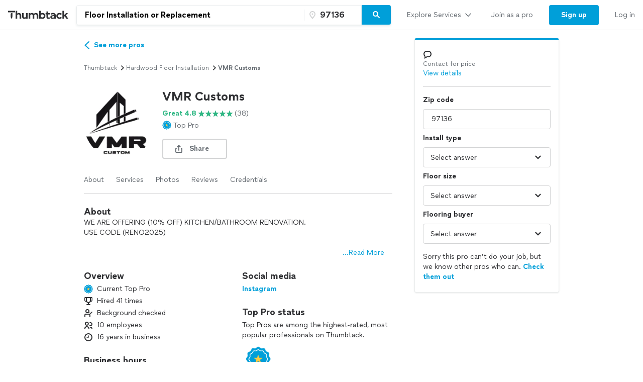

--- FILE ---
content_type: text/html; charset=UTF-8
request_url: https://www.thumbtack.com/wa/vancouver/general-contractors/vmr-customs/service/503211885798916108?category_pk=151436204227846419&utm_medium=partnership&utm_source=cma-onlineimage-seo&zip_code=97136
body_size: 49483
content:
<!DOCTYPE html><html lang="en"><head><meta http-equiv="Content-Type" content="text/html; charset=UTF-8"/><meta name="viewport" content="width=device-width, initial-scale=1"/><meta name="dropbox-domain-verification" content="0gjo970nvgw9"/><meta name="google-site-verification" content="ckQamNtnsr9kkzUxxQwqe2scPDni4dn9Qj59uY3bQA4"/><title>VMR Customs - Countertop Installation in Vancouver, WA | Thumbtack</title><meta property="fb:app_id" content="131357050011"/><meta name="description" content="VMR Customs provides General Contractors services. See their reviews &amp; get quotes today."/><meta name="csrf-token" content="mOBpVP-5y6dZO01nJIAFq9xnDydmUd6jW-wVgSKrL_E="/><link rel="preconnect" href="https://cdn.thumbtackstatic.com"/><link rel="dns-prefetch" href="https://cdn.thumbtackstatic.com"/><link rel="preload" as="font" type="font/woff2" crossorigin="true" href="https://fonts.thumbtack.com/thumbtack-rise/v10/ThumbtackRiseVF.woff2"/><meta property="og:type" content="website"/><meta property="og:site_name" content="Thumbtack"/><meta property="og:image" content="https://production-next-images-cdn.thumbtack.com/i/548895028248649737/desktop/standard/thumb"/><meta property="og:image:secure_url" content="https://production-next-images-cdn.thumbtack.com/i/548895028248649737/desktop/standard/thumb"/><meta name="twitter:card" content="summary_large_image"/><meta name="twitter:site" content="@thumbtack"/><meta name="twitter:title" content="VMR Customs - Countertop Installation in Vancouver, WA | Thumbtack"/><meta name="twitter:image" content="https://production-next-images-cdn.thumbtack.com/i/548895028248649737/desktop/standard/thumb"/><script src="https://optimizely.thumbtack.com/edge-client/v1/20611073899/21098500546" referrerPolicy="no-referrer-when-downgrade"></script><link rel="canonical" href="https://www.thumbtack.com/wa/vancouver/general-contractors/vmr-customs/service/503211885798916108"/><link rel="icon" href="https://cdn.thumbtackstatic.com/fe-assets-rr/components/global-head/logomark/black/transparent/fav.d9da1dd4b154406aa350a1e034634fd87bc6ac3d.ico"/><link rel="apple-touch-icon" href="https://cdn.thumbtackstatic.com/fe-assets-rr/components/global-head/logomark/white/black/152x152.880702ff3690a7770512ff10cdb66e3ff983db33.png"/><link rel="icon" type="image/png" href="https://cdn.thumbtackstatic.com/fe-assets-rr/components/global-head/logomark/black/transparent/32x32.afac72a6ab034377c2c1b07d5f816da0328a7ac4.png" sizes="32x32"/><link rel="icon" type="image/png" href="https://cdn.thumbtackstatic.com/fe-assets-rr/components/global-head/logomark/black/transparent/16x16.9bd42bff4c3dd590c09ec26bb6c4465b27b03274.png" sizes="16x16"/><link rel="manifest" href="/manifest.json"/><link rel="mask-icon" href="https://cdn.thumbtackstatic.com/fe-assets-rr/components/global-head/logomark/black/transparent/vector.image.7cf116cf71f0997204810a696dbc2861a9f77b66.svg" color="#2f3033"/><meta name="theme-color" content="#ffffff"/><script type="text/plain" id="cobalt-uri">https://app.thumbtack.com/graphql</script><script type="text/plain" id="cdn-asset-prefix">https://cdn.thumbtackstatic.com/fe-assets-rr/</script><link rel="stylesheet" media="all" href="https://cdn.thumbtackstatic.com/fe-assets-rr/es5/pages/instant-results-app/scripts/instant-results-cobalt-app-harness.a4778219d8b0abfb7d63-v3.css.gz"/><script>window.global = window;</script><script>
            window.TT_CSRF_TOKEN = "mOBpVP-5y6dZO01nJIAFq9xnDydmUd6jW-wVgSKrL_E=";
            window.TT_FB_KEY = "131357050011";
            window.TT_LABEL = "instantResultsCobaltAppRender";
            window.TT_GOOGLE_CLIENT_ID = "558942459212-62flp86vagt4ipqoeuv18ctg5l54m9h8.apps.googleusercontent.com";
            window.TT_IMAGE_CDN = "https://production-next-images-cdn.thumbtack.com";
            window.TT_RUN_ID = "b4aa771375c03209";
            window.TT_BASE_URL = "";
        </script><script src="https://ajax.googleapis.com/ajax/libs/jquery/3.7.1/jquery.min.js" defer=""></script><script src="https://maps.googleapis.com/maps/api/js?key=AIzaSyB4iUy9MOuM544a7601MeeK5a5UUpnqYro&amp;libraries=geometry" defer=""></script><script src="https://maps.googleapis.com/maps/api/js?key=AIzaSyBMR8YQHwIRE7Au6OZ42uh0mkb7Yg0v55U&amp;libraries=places" defer=""></script><script src="https://cdn.thumbtackstatic.com/fe-assets-rr/es5/runtime.33bc341f4a29c1610c29-v3.js.gz" defer=""></script><script src="https://cdn.thumbtackstatic.com/fe-assets-rr/es5/1.1.71082a89f420f89ea9a3-v3.js.gz" defer=""></script><script src="https://cdn.thumbtackstatic.com/fe-assets-rr/es5/2.2.fd04425adbb09abc2059-v3.js.gz" defer=""></script><script src="https://cdn.thumbtackstatic.com/fe-assets-rr/es5/pages/instant-results-app/scripts/instant-results-cobalt-app-harness.48.a4778219d8b0abfb7d63-v3.js.gz" defer=""></script><script>dataLayer = [{"cookieId":"LrdzHCUTsFqW+65ofomV5qQ/iic29+wxgl7O39cY/Cg="}];(function(w,d,s,l,i){w[l]=w[l]||[];w[l].push({'gtm.start': new Date().getTime(),event:'gtm.js'});var f=d.getElementsByTagName(s)[0],j=d.createElement(s),dl=l!='dataLayer'?'&l='+l:'';j.defer=true;j.src='https://www.googletagmanager.com/gtm.js?id='+i+dl;f.parentNode.insertBefore(j,f);j.addEventListener('error', function() { w.gtm_script_failed = true; }, false);})(window,document,'script','dataLayer','GTM-N3FZSVQ');</script></head><body><div id="app-page-root"><div class="flex flex-column"><div class="" style="--menu-drawer-height:0px"><div></div><div class="_3s-a28Gq5wXUwViH951Y_k"><div class="dn l_db"><div class="z-5 relative _2-1CQfspmqxVQSN3cbwXp5"><div class="flex flex-grow-1 flex-shrink-1"><a class="flex items-center ph3" href="/" aria-label="Thumbtack Home"><svg class="black db" aria-label="logo" width="120" height="17" viewBox="0 0 156 21" fill="currentColor"><path fill-rule="evenodd" d="M115.67 17.929c-1.403 0-2.089-.873-2.087-1.777 0-1.183.88-1.775 1.99-1.93l3.781-.54v.685c-.001 2.71-1.858 3.562-3.685 3.562zm.76-12.358c4.344 0 7.108 2.157 7.108 6.395v8.613h-3.996l.016-1.702c-.8 1.202-2.517 2.124-4.642 2.123-3.425-.001-5.511-2.214-5.51-4.612 0-2.741 2.121-4.267 4.796-4.64 0 0 4.393-.52 5.017-.605 0-1.809-1.687-2.219-3.368-2.219-1.722 0-3.091.601-4.15 1.31l-1.567-2.727c1.643-1.162 3.802-1.936 6.296-1.936zm-92.81 1.99c1.09-1.449 2.716-1.962 4.39-1.962 3.475 0 5.954 2.308 5.954 5.702v9.306h-4.122v-8.04c0-2.11-1.105-3.272-2.985-3.272-1.769 0-3.237 1.1-3.237 3.303v8.01h-4.123V0h4.123v7.56zM78.18 11.3v9.306h-4.106v-8.04c0-2.11-1.121-3.272-2.985-3.272-1.769 0-3.238 1.1-3.238 3.303v8.01H63.73v-8.04c0-2.112-1.105-3.273-2.985-3.273-1.768 0-3.237 1.1-3.237 3.303v8.01h-4.122V5.991h4.011V7.71c1.09-1.553 2.764-2.112 4.502-2.112 2.21 0 4.027.95 5.053 2.504 1.185-1.855 3.19-2.504 5.196-2.504 3.6 0 6.033 2.308 6.033 5.702zm18.46 1.99c0 4.39-3.191 7.693-7.408 7.693-2.116 0-3.585-.814-4.58-1.99v1.613h-4.027V.015h4.106v7.5c.995-1.146 2.432-1.916 4.485-1.916 4.233 0 7.423 3.304 7.423 7.693zm-12.028 0c0 2.309 1.596 4.028 3.933 4.028 2.432 0 3.948-1.795 3.948-4.027 0-2.233-1.516-4.027-3.948-4.027-2.337 0-3.933 1.72-3.933 4.027zm54.715-4.931l-2.97 2.368c-.93-.95-1.926-1.463-3.268-1.463-2.132 0-3.838 1.599-3.838 4.027 0 2.443 1.69 4.027 3.822 4.027 1.326 0 2.464-.573 3.332-1.478l2.938 2.398c-1.437 1.765-3.586 2.745-6.143 2.745-4.881 0-8.15-3.258-8.15-7.692 0-4.42 3.269-7.693 8.15-7.693 2.557 0 4.72.996 6.127 2.76zm15.828-2.368l-5.544 5.463L156 20.607h-5.015l-4.264-6.617-1.864 1.84v4.777h-4.122V.015h4.122v11.41l5.338-5.433h4.961zM46.632 19.038C45.542 20.486 43.916 21 42.242 21c-3.475 0-5.954-2.307-5.954-5.701V5.992h4.122v8.039c0 2.111 1.105 3.273 2.985 3.273 1.769 0 3.237-1.101 3.237-3.303V5.99h4.122v14.616h-4.122v-1.569zM97.184 5.992h2.243V1.648h4.107v4.344h4.568v3.5h-4.568v6.183c0 1.023.741 1.644 1.553 1.644.855 0 1.967-.514 1.967-.514l1.328 3.131s-1.411 1.032-4.564 1.032c-2.085 0-4.391-1.507-4.391-4.434V9.49h-2.243v-3.5zm-85.924-.4v9.284c0 1.6-.44 3.173-1.277 4.56l-.926 1.532-.925-1.533a8.815 8.815 0 0 1-1.278-4.56V7.56c1.094-1.453 2.727-1.968 4.406-1.968zM0 3.937V0h18.115v3.937H0z"></path></svg></a><div class="flex pr3 items-center flex-1"><div class="w-100 _30eTkI-OsqyFH6wLNJaWQt"><div class="relative w-100"><form action="#" class="_2Ye5cwWyQAknxKhn53DaQg flex br2 _1b4Gv2GmnBqhKx33BEoc1z" id=""><div id="dropdown-wrapper" class="_3ytJhj7qR5W3BsNJd6quqr flex flex-1 relative ba pr1 b-gray-300 _36AxNq4YV48yyqnN4sPLG_ _1idrGGw-nf45Bm_4JKysyG"><div class="flex flex-1 relative w-100"><input aria-label="Search on Thumbtack" role="combobox" aria-controls="search-dropdown-dweb" aria-expanded="false" class="flex-1 bn pl3 pr2 br-left br2 truncate bg-white b" data-test="search-input" placeholder="Describe your project or problem" value="Floor Installation or Replacement"/><div class="_6R0LFEiACXfOEgrEoBbNZ dn absolute overflow-hidden ba b-gray-300 br2 br-bottom w-100"><ol tabindex="-1" class="E5AkvFQ2Gl7-2lvsPDDXY bg-white dn" data-test="api-search-dropdown" id="search-dropdown-dweb" role="listbox"><li class="H3OTPzo9ChlUT-QDZrjmn"><div class="pv2 ph3">No results to show.</div></li></ol></div></div><div class="_1slXHcJ030mD9o37KyEjhJ flex relative"><div class="_12MaYGHCsoDSPt28IV29-v absolute left1"><svg class="flex flex-shrink-0 gray" height="18" width="18" fill="currentColor" viewBox="0 0 18 18" xmlns="http://www.w3.org/2000/svg"><path d="M3.002 7.25c0 3.248 4.342 7.756 5.23 8.825l.769.925.769-.926c.888-1.068 5.234-5.553 5.234-8.824C15.004 4.145 13 1 9.001 1c-3.999 0-6 3.145-6 6.25zm1.994 0C4.995 5.135 6.175 3 9 3s4.002 2.135 4.002 4.25c0 1.777-2.177 4.248-4.002 6.59C7.1 11.4 4.996 9.021 4.996 7.25zM8.909 5.5c-.827 0-1.5.673-1.5 1.5s.673 1.5 1.5 1.5 1.5-.673 1.5-1.5-.673-1.5-1.5-1.5z"></path></svg></div><input name="zip_code" aria-label="Zip code" aria-invalid="false" placeholder="" class="D66bR6TRsCvqvELqhyq1d black w-100 flex-1 bn bg-white b" pattern="[0-9]*" inputMode="numeric" maxLength="5" autoComplete="postal-code" value="97136"/></div></div><button class="SjZwUe8kVcCmjcBpY9kbw relative br-right pv2 bb b-gray-300" data-test="search-button" aria-label="Search" type="button"><span class="flex relative"><span class="flex flex-column w-100"><svg height="18" width="18" fill="currentColor" viewBox="0 0 18 18" xmlns="http://www.w3.org/2000/svg"><path d="M7.5 2C10.532 2 13 4.467 13 7.5c0 1.156-.36 2.229-.972 3.114l3.679 3.679a.999.999 0 11-1.414 1.414l-3.68-3.679A5.46 5.46 0 017.5 13 5.506 5.506 0 012 7.5C2 4.467 4.468 2 7.5 2zm0 2C5.57 4 4 5.57 4 7.5S5.57 11 7.5 11 11 9.43 11 7.5 9.43 4 7.5 4z"></path></svg></span></span></button></form></div></div></div></div><div class="flex items-center overflow-hidden"><div class="n5htGiQZK5WnVfSax4XaB flex items-end" data-testid="global-header__link-bar"><div class="_3Bky1EJO7YzaUSUmUjWFmJ"><a href="#" class="_1hztl8i7BAOyKSlx_aNQ_J" tabindex="0"><div class="_3iW9xguFAEzNAGlyAo5Hw7 flex items-center w-100"><div class="flex justify-between w-100 aligns-center">Explore Services<!-- --> <svg style="height:20px" height="28" width="28" fill="currentColor" viewBox="0 0 28 28" xmlns="http://www.w3.org/2000/svg"><path d="M6.354 10.764L14 19l7.689-8.275a1 1 0 00-1.342-1.482L14 16 7.715 9.301A1.026 1.026 0 007 9a1 1 0 00-1 1c0 .306.151.537.354.764z"></path></svg></div></div></a><div class="flex h-100"><a href="/pro" class="_1hztl8i7BAOyKSlx_aNQ_J" tabindex="0"><div class="_3iW9xguFAEzNAGlyAo5Hw7 flex items-center ">Join as a pro</div></a></div><a href="/register" class="_3VKreK7_-g0-GucfOboueS" tabindex="0"><button class="_1iRY-9hq7N_ErfzJ6CdfXn _1tlpLaoUK7a_PQW-aKoCBH lYqZw5xkmsz9V5HDBOE1H h-O9y7j0D0QMwyqxaAroJ wjTrnvVsQwE2NB3zXK-jv" type="button"><span class="_2CV_W3BKnouk-HUw1DACuL _2XyE9JfxxR6azM3ZzzqW5-">Sign up</span></button></a><a href="/login" class="_1hztl8i7BAOyKSlx_aNQ_J" tabindex="0"><div class="_3iW9xguFAEzNAGlyAo5Hw7 flex items-center ">Log in</div></a></div></div></div></div></div><div class="l_dn"><div class="z-5 relative _2-1CQfspmqxVQSN3cbwXp5"><button type="button" aria-label="Open Thumbtack navigation" class="_2gd24_U0YD-0g0Z5kwOYTx flex items-center pl3 bn"><svg class="blue db" aria-label="logo" width="36" height="36" viewBox="0 0 16 16" fill="currentColor"><path d="M8 0a8 8 0 1 0 0 16A8 8 0 0 0 8 0"></path><path fill="#FFF" d="M8.973 10.385a3.71 3.71 0 0 1-.564 1.957L8 13l-.409-.658a3.704 3.704 0 0 1-.564-1.957v-3.14C7.51 6.62 8.231 6.4 8.973 6.4v3.985zM4 5.69V4h8v1.69H4z"></path></svg></button><div class="flex pr3 items-center flex-1"><div class="w-100 _30eTkI-OsqyFH6wLNJaWQt"><div class="m_dn"><button type="button" class="KOpPxQvRTLZHWwwI-dzcT w-100 bn pa0 bg-white" data-test="search-input"><span class="_2ZHidtasjCwJChC4mgHbSj flex items-center br2 w-100 pt0 pb0 pl0 ba b-gray-300 bg-white black"><svg class="Dh6gF982TyCTT131fvz3W flex-shrink-0 gray" height="18" width="18" fill="currentColor" viewBox="0 0 18 18" xmlns="http://www.w3.org/2000/svg"><path d="M7.5 2C10.532 2 13 4.467 13 7.5c0 1.156-.36 2.229-.972 3.114l3.679 3.679a.999.999 0 11-1.414 1.414l-3.68-3.679A5.46 5.46 0 017.5 13 5.506 5.506 0 012 7.5C2 4.467 4.468 2 7.5 2zm0 2C5.57 4 4 5.57 4 7.5S5.57 11 7.5 11 11 9.43 11 7.5 9.43 4 7.5 4z"></path></svg><span class="truncate"><span class="b flex"><span class="truncate">Floor Installation or Replacement</span><span class="flex-shrink-0"> • <!-- -->97136</span></span></span></span></button><div role="dialog" aria-label="Search on Thumbtack" tabindex="-1"><div class="_12B60i1ng6gs1sjZBHZi-j"><div class="bg-white vh-100 flex flex-column w-100"><div class="relative w-100"><form action="#" class="flex flex-column w-100" id=""><div id="" class="qx_pSqVJWeXYEeK_4W_zB top0 z-1 bg-white flex flex-column"><div class="order-1"><div class="ml4 pr3 bb b-gray-300 flex flex-column"><div class="flex items-center w-100"><div class="flex items-center w-100"><svg class="gray" height="18" width="18" fill="currentColor" viewBox="0 0 18 18" xmlns="http://www.w3.org/2000/svg"><path d="M7.5 2C10.532 2 13 4.467 13 7.5c0 1.156-.36 2.229-.972 3.114l3.679 3.679a.999.999 0 11-1.414 1.414l-3.68-3.679A5.46 5.46 0 017.5 13 5.506 5.506 0 012 7.5C2 4.467 4.468 2 7.5 2zm0 2C5.57 4 4 5.57 4 7.5S5.57 11 7.5 11 11 9.43 11 7.5 9.43 4 7.5 4z"></path></svg><input aria-label="Search on Thumbtack" placeholder="Describe your project or problem" class="YdNtaM9KrRAUkXtbjr2-v b-none ph2 pv3 flex-1" value="Floor Installation or Replacement"/><button class="_3HFh8Wm0kL8FRvqW7u0LOA oziLwpf7_j04Gn0rO8agx _3f1cQynan0nwru5SDZ8GKR" type="button"><svg class="ml1 db" height="18" width="18" fill="currentColor" viewBox="0 0 18 18" xmlns="http://www.w3.org/2000/svg"><path d="M4.771 3.357L9.013 7.6l4.244-4.242a1 1 0 111.414 1.414l-4.243 4.242 4.243 4.244a1 1 0 01-1.414 1.414l-4.244-4.243-4.242 4.243a1 1 0 01-1.414-1.414L7.6 9.013 3.357 4.771a1 1 0 011.414-1.414z"></path></svg></button></div></div></div><div class="bb b-gray-300 flex flex-column"><div class="hwSNIsLvEBbT7fjMh1yPR pl4 pr3"><div class="flex items-center"><svg class="gray" height="18" width="18" fill="currentColor" viewBox="0 0 18 18" xmlns="http://www.w3.org/2000/svg"><path d="M3.002 7.25c0 3.248 4.342 7.756 5.23 8.825l.769.925.769-.926c.888-1.068 5.234-5.553 5.234-8.824C15.004 4.145 13 1 9.001 1c-3.999 0-6 3.145-6 6.25zm1.994 0C4.995 5.135 6.175 3 9 3s4.002 2.135 4.002 4.25c0 1.777-2.177 4.248-4.002 6.59C7.1 11.4 4.996 9.021 4.996 7.25zM8.909 5.5c-.827 0-1.5.673-1.5 1.5s.673 1.5 1.5 1.5 1.5-.673 1.5-1.5-.673-1.5-1.5-1.5z"></path></svg><input name="zip_code" aria-label="Zip code" placeholder="Zip code" pattern="[0-9]*" inputMode="numeric" maxLength="5" autoComplete="postal-code" class="YdNtaM9KrRAUkXtbjr2-v b-none ph2 pv3 flex-1" value="97136"/></div></div></div></div><div class="_3iW9xguFAEzNAGlyAo5Hw7"><div class="flex justify-between pt4 pr3 pb2 pl4"><button class="_3HFh8Wm0kL8FRvqW7u0LOA QlfvIEa54lks6MTiqiMRu _3f1cQynan0nwru5SDZ8GKR" type="button">Cancel</button><button class="_3HFh8Wm0kL8FRvqW7u0LOA QlfvIEa54lks6MTiqiMRu _3f1cQynan0nwru5SDZ8GKR" type="submit">Search</button></div></div></div><ol tabindex="-1" class="E5AkvFQ2Gl7-2lvsPDDXY bg-white dn" data-test="api-search-dropdown"><li class="H3OTPzo9ChlUT-QDZrjmn"><div class="_3KQXK93JPAdhbvF959VrRY ml4 pr4 bb b-gray-300">No results to show.</div></li></ol></form></div></div></div></div></div><div class="dn m_flex"><div class="relative w-100"><form action="#" class="_2Ye5cwWyQAknxKhn53DaQg flex br2 _1b4Gv2GmnBqhKx33BEoc1z" id=""><div id="dropdown-wrapper" class="_3ytJhj7qR5W3BsNJd6quqr flex flex-1 relative ba pr1 b-gray-300 _36AxNq4YV48yyqnN4sPLG_"><div class="flex flex-1 relative w-100"><input aria-label="Search on Thumbtack" role="combobox" aria-controls="search-dropdown-dweb" aria-expanded="false" class="flex-1 bn pl3 pr2 br-left br2 truncate bg-white b" data-test="search-input" placeholder="Describe your project or problem" value="Floor Installation or Replacement"/><div class="_6R0LFEiACXfOEgrEoBbNZ dn absolute overflow-hidden ba b-gray-300 br2 br-bottom w-100"><ol tabindex="-1" class="E5AkvFQ2Gl7-2lvsPDDXY bg-white dn" data-test="api-search-dropdown" id="search-dropdown-dweb" role="listbox"><li class="H3OTPzo9ChlUT-QDZrjmn"><div class="pv2 ph3">No results to show.</div></li></ol></div></div><div class="_1slXHcJ030mD9o37KyEjhJ flex relative"><div class="_12MaYGHCsoDSPt28IV29-v absolute left1"><svg class="flex flex-shrink-0 gray" height="18" width="18" fill="currentColor" viewBox="0 0 18 18" xmlns="http://www.w3.org/2000/svg"><path d="M3.002 7.25c0 3.248 4.342 7.756 5.23 8.825l.769.925.769-.926c.888-1.068 5.234-5.553 5.234-8.824C15.004 4.145 13 1 9.001 1c-3.999 0-6 3.145-6 6.25zm1.994 0C4.995 5.135 6.175 3 9 3s4.002 2.135 4.002 4.25c0 1.777-2.177 4.248-4.002 6.59C7.1 11.4 4.996 9.021 4.996 7.25zM8.909 5.5c-.827 0-1.5.673-1.5 1.5s.673 1.5 1.5 1.5 1.5-.673 1.5-1.5-.673-1.5-1.5-1.5z"></path></svg></div><input name="zip_code" aria-label="Zip code" aria-invalid="false" placeholder="" class="D66bR6TRsCvqvELqhyq1d black w-100 flex-1 bn bg-white b" pattern="[0-9]*" inputMode="numeric" maxLength="5" autoComplete="postal-code" value="97136"/></div></div><button class="SjZwUe8kVcCmjcBpY9kbw relative br-right pv2 bb b-gray-300" data-test="search-button" aria-label="Search" type="button"><span class="flex relative"><span class="flex flex-column w-100"><svg height="18" width="18" fill="currentColor" viewBox="0 0 18 18" xmlns="http://www.w3.org/2000/svg"><path d="M7.5 2C10.532 2 13 4.467 13 7.5c0 1.156-.36 2.229-.972 3.114l3.679 3.679a.999.999 0 11-1.414 1.414l-3.68-3.679A5.46 5.46 0 017.5 13 5.506 5.506 0 012 7.5C2 4.467 4.468 2 7.5 2zm0 2C5.57 4 4 5.57 4 7.5S5.57 11 7.5 11 11 9.43 11 7.5 9.43 4 7.5 4z"></path></svg></span></span></button></form></div></div></div></div><div class="flex items-center"><div class="_3VGbA-aOhTlHiUmcFEBQs5 truncate"></div></div><button type="button" aria-label="Open Thumbtack mobile menu" class="_2gd24_U0YD-0g0Z5kwOYTx flex items-center bn"><svg class="black" height="28" width="28" fill="currentColor" viewBox="0 0 28 28" xmlns="http://www.w3.org/2000/svg"><path d="M23 13H5a1 1 0 100 2h18a1 1 0 100-2zm0 7H5a1 1 0 100 2h18a1 1 0 100-2zM5 8h18a1 1 0 100-2H5a1 1 0 100 2z"></path></svg></button></div><div class="w-100"><div class="flex flex-column absolute left0 w-100 bg-white br b-gray-300 z-4 zsNbXZErj_dKlDO3H2U68 top0"><div class="flex flex-column overflow-y-auto"><div class="_3Bky1EJO7YzaUSUmUjWFmJ _25XAps3fk0tceu27WA2fgN"><a href="#" class="_2GEiUYj5l4fECdkHOqySP" tabindex="0"><div class="ym56h8UgPh0EwJ3dztZkK flex items-center w-100"><div class="flex justify-between w-100 aligns-center">Explore Services<!-- --> <svg class="h2" height="28" width="28" fill="currentColor" viewBox="0 0 28 28" xmlns="http://www.w3.org/2000/svg"><path d="M10.764 21.646L19 14l-8.275-7.689a1 1 0 00-1.482 1.342L16 14l-6.699 6.285c-.187.2-.301.435-.301.715a1 1 0 001 1c.306 0 .537-.151.764-.354z"></path></svg></div></div></a><div class=""><a href="/pro" class="_2GEiUYj5l4fECdkHOqySP" tabindex="0"><div class="ym56h8UgPh0EwJ3dztZkK flex items-center ">Join as a pro</div></a></div><a href="/register" class="_2GEiUYj5l4fECdkHOqySP" tabindex="0"><div class="ym56h8UgPh0EwJ3dztZkK flex items-center ">Sign up</div></a><a href="/login" class="_2GEiUYj5l4fECdkHOqySP" tabindex="0"><div class="ym56h8UgPh0EwJ3dztZkK flex items-center ">Log in</div></a></div></div></div></div></div></div><div class="_1qzIz8zFZyTEa_I4POVAtV _1VW-y_0Byhxx_wgawvbqWQ"><div class="_3s7PfzHPTcfTAVabQOJenv tp-body-2 _1b3ssR0uodtW6M-60gaxiv _8-3mQfwNDiyB7E_5iesdC"><div class="_1trnJKTGTBB6wMNLDoAL8e" tabindex="0"><svg width="16" height="16" viewBox="0 0 16 16"><path d="M15.88 15.294c.17.169.15.442-.03.593-.2.16-.49.15-.67-.028L7.99 8.584.82 15.859c-.17.178-.47.188-.67.028a.38.38 0 0 1-.15-.311.42.42 0 0 1 .11-.282L7.32 7.99.12.706A.4.4 0 0 1 .15.114c.2-.16.49-.151.67.028l7.19 7.275L15.18.142c.17-.18.47-.188.67-.028.1.075.15.188.15.31 0 .104-.04.207-.11.282L8.68 8.01l7.2 7.284z" fill-rule="evenodd"></path></svg></div></div></div><div><div class="_2QoW2cAQH-3DHSIFbNWf7J"><div class="m_flex"><div class="m_flex-1"><div class="_3wHgPOkzKBz_8sS6pbeIee"><div class="GWXr4TiTKbdtYd7P23DsW"><div class="_3iW9xguFAEzNAGlyAo5Hw7 b mt3 -ml2"><a href="/instant-results/?category_pk=151436204227846419&amp;zip_code=97136"><span class=" b inline-flex items-center ph0"><svg height="28" width="28" fill="currentColor" viewBox="0 0 28 28" xmlns="http://www.w3.org/2000/svg"><path d="M17.236 21.646L9 14l8.275-7.689a1 1 0 011.482 1.342L12 14l6.699 6.285c.187.2.301.435.301.715a1 1 0 01-1 1c-.306 0-.537-.151-.764-.354z"></path></svg>See more pros</span></a></div></div></div><main class="_3btms82QqIUAY5v9iZhkM8"><section class="_3Iar9IhQPDKI2mhptsY3Aq _1m2bXSXOIxsqyRgu48Qlxx"><nav aria-label="Breadcrumb"><ol class="_178AiGzmuR43MQQ1DfV4B9 flex flex-wrap items-center ttc"><li class="_2O0VNj92ijXxbndHuAiKIZ"><a class="_3HFh8Wm0kL8FRvqW7u0LOA oziLwpf7_j04Gn0rO8agx _3f1cQynan0nwru5SDZ8GKR" href="/" target="_self">Thumbtack</a></li><svg height="14" width="14" fill="currentColor" viewBox="0 0 14 14" xmlns="http://www.w3.org/2000/svg"><path d="M5.26 11.391L10.112 7l-4.88-4.425a.778.778 0 00-1.153 1.043L7.777 7l-3.655 3.333a.798.798 0 00-.234.556c0 .43.348.778.778.778.238 0 .417-.118.594-.276z"></path></svg><li class="_2O0VNj92ijXxbndHuAiKIZ"><a class="_3HFh8Wm0kL8FRvqW7u0LOA oziLwpf7_j04Gn0rO8agx _3f1cQynan0nwru5SDZ8GKR" href="/k/hardwood-floor-installation/near-me" target="_self">hardwood floor installation</a></li><svg height="14" width="14" fill="currentColor" viewBox="0 0 14 14" xmlns="http://www.w3.org/2000/svg"><path d="M5.26 11.391L10.112 7l-4.88-4.425a.778.778 0 00-1.153 1.043L7.777 7l-3.655 3.333a.798.798 0 00-.234.556c0 .43.348.778.778.778.238 0 .417-.118.594-.276z"></path></svg><li class="_2O0VNj92ijXxbndHuAiKIZ"><p class="dib pa0 ma0 bn black-300">VMR Customs</p></li></ol></nav></section><section id="ServicePageHeaderSection" class="_3Iar9IhQPDKI2mhptsY3Aq _1m2bXSXOIxsqyRgu48Qlxx"><div><div class="flex"><div class="flex-none"><div class="dn s_db"><div><div class="relative"><div class=""><div class="_2WmH58pK93jhKXe1BI4Wjx yhH_rz92deqOThm9o4LL-" style="width:140px;height:140px"><picture class="_2mEwX6jAutzMTyfCwOOicN _25kPoW8DTEftWz6UQMfSUX"><img sizes="0px" height="140px" alt="" style="object-fit:cover;object-position:center" fetchpriority="auto" class="_2B_sGcILtWesiaVNU0Z5jI"/></picture><noscript><img src="https://production-next-images-cdn.thumbtack.com/i/548895028248649737/width/1024/aspect/1-1.jpeg" alt=""/></noscript></div></div></div></div></div><div class="s_dn"><div><div class="relative"><div class=""><div class="_2WmH58pK93jhKXe1BI4Wjx _1gTAu2n3xma4WKJralpAUC" style="width:100px;height:100px"><picture class="_2mEwX6jAutzMTyfCwOOicN _25kPoW8DTEftWz6UQMfSUX"><img sizes="0px" height="100px" alt="" style="object-fit:cover;object-position:center" fetchpriority="auto" class="_2B_sGcILtWesiaVNU0Z5jI"/></picture><noscript><img src="https://production-next-images-cdn.thumbtack.com/i/548895028248649737/width/1024/aspect/1-1.jpeg" alt=""/></noscript></div></div></div></div></div></div><div class="flex flex-column flex-grow-1 justify-center pl3 _3DIhyKTpdNk4uUJP2nfkFi"><h1 class="_12wYaG-o014wtJksrH2I__ _23PifmaL2cIG8rDO-YARRs">VMR Customs</h1><div class="mt1"><div class="flex flex-column s_flex-row s_flex-wrap s_items-center mt1"><p class="_3iW9xguFAEzNAGlyAo5Hw7"><button class="_3HFh8Wm0kL8FRvqW7u0LOA _2qwYYdaSSlBVaDL-UV_fNF _3f1cQynan0nwru5SDZ8GKR" type="button"><div class="hideAbove320px"><div class="flex items-center undefined"><div class="flex mr1 b flex-shrink-0 flex-grow-0 green"><p class="_3iW9xguFAEzNAGlyAo5Hw7">Great 4.8</p></div><svg class="flex mr1 green flex-shrink-0 flex-grow-0" height="14" width="14" fill="currentColor" viewBox="0 0 14 14" xmlns="http://www.w3.org/2000/svg"><path d="M8.627 5.246L7.342 1.258a.356.356 0 00-.684 0L5.373 5.244l-4.015.049c-.346.004-.489.466-.212.682l3.222 2.513-1.197 4.018c-.103.345.272.63.553.421L7 10.494l3.276 2.435c.282.209.656-.076.553-.422L9.632 8.49l3.222-2.513c.277-.216.134-.677-.211-.682l-4.016-.048z"></path></svg><p class="_3iW9xguFAEzNAGlyAo5Hw7 flex items-center black-300 flex-shrink-0 flex-grow-0">(38)</p></div></div><div class="hideAtOrBelow320px"><div class="flex items-center undefined"><div class="flex mr1 b flex-shrink-0 flex-grow-0 green"><p class="_3iW9xguFAEzNAGlyAo5Hw7">Great 4.8</p></div><div class="flex mr1 flex-shrink-0 flex-grow-0"><div class="_3KnZWyJwfDmkJ4KYbwOgwC W6KPYNNJfiTt89nur-JuE" data-star="5" aria-label="5 stars out of 5 star rating" role="img"></div></div><p class="_3iW9xguFAEzNAGlyAo5Hw7 flex items-center black-300 flex-shrink-0 flex-grow-0">(38)</p></div></div></button></p></div><div class="mt1"><div class="flex"><svg width="18" height="18" viewBox="0 0 18 18" fill="none"><path d="M12.885 5.08H5.42v8.484h7.465V5.08z" fill="#FFCB42"></path><path fill-rule="evenodd" clip-rule="evenodd" d="M9.466.295a.87.87 0 0 0-.932 0l-1.366.866a.87.87 0 0 1-.502.134l-1.615-.067a.87.87 0 0 0-.807.467l-.75 1.432a.87.87 0 0 1-.367.367l-1.432.75a.87.87 0 0 0-.467.807l.067 1.615a.87.87 0 0 1-.135.502L.295 8.534a.87.87 0 0 0 0 .932l.865 1.366c.095.15.142.324.135.502l-.067 1.615a.871.871 0 0 0 .467.807l1.432.75a.87.87 0 0 1 .367.367l.75 1.432a.87.87 0 0 0 .807.467l1.615-.067a.871.871 0 0 1 .502.135l1.366.865a.87.87 0 0 0 .932 0l1.366-.865a.871.871 0 0 1 .502-.135l1.615.067a.871.871 0 0 0 .807-.467l.75-1.432a.87.87 0 0 1 .367-.367l1.432-.75a.871.871 0 0 0 .467-.807l-.067-1.615a.871.871 0 0 1 .135-.502l.865-1.366a.87.87 0 0 0 0-.932l-.865-1.366a.871.871 0 0 1-.135-.502l.067-1.615a.87.87 0 0 0-.467-.807l-1.432-.75a.87.87 0 0 1-.367-.367l-.75-1.432a.871.871 0 0 0-.807-.467l-1.615.067a.871.871 0 0 1-.502-.134L9.466.295zm.692 2.917L9.194 2.6a.362.362 0 0 0-.388 0l-.964.611a1.38 1.38 0 0 1-.796.214l-1.14-.047a.362.362 0 0 0-.336.193l-.53 1.012a1.38 1.38 0 0 1-.582.582l-1.012.53a.362.362 0 0 0-.193.335L3.3 7.171a1.38 1.38 0 0 1-.214.796l-.61.964a.362.362 0 0 0 0 .388l.61.964c.15.238.225.515.214.796l-.047 1.14c-.006.14.07.271.193.336l1.012.53c.249.13.452.333.582.582l.53 1.012c.065.124.195.2.335.194l1.141-.048c.28-.011.558.063.796.214l.964.61c.119.076.27.076.388 0l.964-.61a1.38 1.38 0 0 1 .796-.214l1.14.048c.14.005.271-.07.336-.194l.53-1.012a1.38 1.38 0 0 1 .582-.582l1.012-.53a.362.362 0 0 0 .193-.335l-.047-1.141a1.38 1.38 0 0 1 .214-.796l.61-.964a.362.362 0 0 0 0-.388l-.61-.964a1.38 1.38 0 0 1-.214-.796l.047-1.14a.362.362 0 0 0-.193-.336l-1.012-.53a1.38 1.38 0 0 1-.582-.582l-.53-1.012a.362.362 0 0 0-.335-.193l-1.141.047a1.38 1.38 0 0 1-.796-.213zM9.466 2.17a.87.87 0 0 0-.932 0l-.965.612a.87.87 0 0 1-.502.134l-1.14-.047a.87.87 0 0 0-.808.466l-.53 1.012a.87.87 0 0 1-.367.367l-1.012.53a.87.87 0 0 0-.466.807l.047 1.141a.87.87 0 0 1-.135.502l-.61.965a.87.87 0 0 0 0 .932l.61.965a.87.87 0 0 1 .135.502l-.047 1.14a.87.87 0 0 0 .466.808l1.012.53a.87.87 0 0 1 .367.367l.53 1.012a.87.87 0 0 0 .807.466l1.141-.047a.87.87 0 0 1 .502.135l.965.61c.284.181.647.181.932 0l.965-.61a.87.87 0 0 1 .502-.135l1.14.047a.87.87 0 0 0 .808-.466l.53-1.012a.87.87 0 0 1 .367-.367l1.012-.53a.87.87 0 0 0 .466-.807l-.047-1.141a.87.87 0 0 1 .134-.502l.612-.965a.871.871 0 0 0 0-.932l-.612-.965a.871.871 0 0 1-.134-.502l.047-1.14a.87.87 0 0 0-.466-.808l-1.012-.53a.87.87 0 0 1-.367-.367l-.53-1.012a.87.87 0 0 0-.807-.466l-1.141.047a.871.871 0 0 1-.502-.134l-.965-.612zm-.72 4.082a.17.17 0 0 1 .323 0l.58 1.745a.17.17 0 0 0 .162.117h1.872a.17.17 0 0 1 .098.308L10.274 9.49a.17.17 0 0 0-.063.192l.577 1.734a.17.17 0 0 1-.259.192l-1.523-1.08a.17.17 0 0 0-.197 0l-1.523 1.08a.17.17 0 0 1-.259-.192l.577-1.734a.17.17 0 0 0-.063-.192L6.034 8.422a.17.17 0 0 1 .098-.308h1.872a.17.17 0 0 0 .161-.117l.582-1.745z" fill="#009FD9"></path></svg><div class="ml1"><p class="_3iW9xguFAEzNAGlyAo5Hw7 black-300">Top Pro</p></div></div></div><div class="flex flex-column s_flex-row s_flex-wrap s_items-center"><div class="dn m_flex m_flex-wrap"></div></div></div><div class="dn m_db mt3"><button class="_1iRY-9hq7N_ErfzJ6CdfXn _1tlpLaoUK7a_PQW-aKoCBH lYqZw5xkmsz9V5HDBOE1H _2chpdKY5BOd7HkeaV-PEIv wjTrnvVsQwE2NB3zXK-jv" aria-label="share button" type="button"><span class="_2CV_W3BKnouk-HUw1DACuL _2XyE9JfxxR6azM3ZzzqW5-"><span class="_2YwXOO7ccSGEpGGUuW_GPF"><span class="_19X76u6MEb-RgTX9GQ2cqn _2iavUCCPE7MbPK5dsNXjUY"><svg height="18" width="18" fill="currentColor" viewBox="0 0 18 18" xmlns="http://www.w3.org/2000/svg"><path d="M13.018 8c0 .552.43 1 .982 1v6H4V9a1 1 0 000-2c-1.103 0-2 .897-2 2v6c0 1.103.897 2 2 2h10c1.104 0 2-.897 2-2V9c0-1.103-.896-2-2-2a.985.985 0 00-.982 1zM7.007 5.821L8 4.828v7.131a1 1 0 102 0V4.828l.993.993a.997.997 0 001.414 0 1 1 0 000-1.414L9 1 5.593 4.407a1 1 0 001.414 1.414z"></path></svg></span>Share<span class="_19X76u6MEb-RgTX9GQ2cqn _1nTSgQ-D9WnB5O9rGFOvRM"></span></span></span></button></div></div></div><div class="flex flex-column m_dn"></div></div></section><section class="_3Iar9IhQPDKI2mhptsY3Aq m_dn pt2 _2s8N3l9aLoCwcCI82cXnvi"><div class=""><div class="_3iW9xguFAEzNAGlyAo5Hw7"><div class="grid"><div class="col-12"><div class=""><div class="flex flex-column items-start"><div class="flex flex-row items-center b"><svg class="undefined " height="18" width="18" fill="currentColor" viewBox="0 0 18 18" xmlns="http://www.w3.org/2000/svg"><path d="M7.5 3C5.02 3 3 5.02 3 7.5a4.49 4.49 0 001.637 3.473l.363.3v2.296l2.769-1.572.245.004H10.5c2.481 0 4.5-2.02 4.5-4.5C15 5.02 12.981 3 10.5 3h-3zM3 17.002V12.19A6.477 6.477 0 011 7.5C1 3.917 3.916 1 7.5 1h3C14.084 1 17 3.916 17 7.5c0 3.585-2.916 6.502-6.5 6.502H8.239l-5.239 3z"></path></svg></div><div class="normal black-300 tp-body-3">Contact for price</div></div></div><button class="_3HFh8Wm0kL8FRvqW7u0LOA QlfvIEa54lks6MTiqiMRu _3f1cQynan0nwru5SDZ8GKR" type="button"><div class="flex items-center"><span>View details</span></div></button></div></div><div class="mt3"><hr class="_3m7R873owUGW4lZBnmxa61"/></div><div class="flex flex-column QxyNgHXTEgkoYezzW0ksb mt3 _3L9JSlFmKEpqWpm0-OsQtW"><div class="relative s_static"><label for="433716922269769739" class="b mb2 db tp-body-2">Zip code</label><div class=""><form id=""><div class="_3sVWix2Rl9SVKK2_CV-T0r _3MYmW1-w1De60YxUzwwxt8"><input class="crCq8jpq-4AG6H9sYAY46 _3WNLWtUtNOAF9UcSp75Bq1" placeholder="Zip code" type="text" id="433716922269769739" inputMode="numeric" pattern="[0-9]*" value="97136"/><div class="_29sH3C5beL-bg1SYlFZN3Q _1dg6-EShUnV4WPI2rQfRKQ _2fDRtECZUW0zIHQOiVPSKx _1SJe8bsBmJ6LYppbxf9Ad"></div></div></form></div></div><div class="relative s_static"><label for="544395168098394143" class="b mb2 db tp-body-2">Install type</label><div class="IVJGTpFpoQUO1OvVF0Xv8 _1ryDEklkSxhH2tfSXUxnKA"><select class="_2pQQAPqQOJhFxG4RVM0pdm _368tDRyBdgP-DHJYcwhObJ _3ze-HnjY2jNzNr-DTajh_f _2x4CFm9kyk82iDkQLf9uWV NfIlAX6oeW-sJK4IZPk2d" id="544395168098394143"><option value="" selected="">Select answer</option><option value="433716920451170307">Laminate</option><option value="468969028118585348">Linoleum</option><option value="468969028240375819">Vinyl sheet</option><option value="468969028360855558">Luxury vinyl flooring</option><option value="433716920786567168">Engineered hardwood</option><option value="433716920937619460">Solid wood</option><option value="433716921055068164">Tile</option><option value="433716921231278108">Concrete</option><option value="468969028744839176">Carpet</option><option value="544395116957999108">I&#x27;m flexible</option></select><svg viewBox="0 0 24 24" width="18" height="18" class="_3qCFRgHj-7BB35Dmvle1IQ" stroke="#2f3033" stroke-width="3" fill="none" stroke-linecap="round" stroke-linejoin="round"><polyline points="6 9 12 15 18 9"></polyline></svg></div></div><div class="relative s_static"><label for="462401279076122634" class="b mb2 db tp-body-2">Floor size</label><div class="IVJGTpFpoQUO1OvVF0Xv8 _1ryDEklkSxhH2tfSXUxnKA"><select class="_2pQQAPqQOJhFxG4RVM0pdm _368tDRyBdgP-DHJYcwhObJ _3ze-HnjY2jNzNr-DTajh_f _2x4CFm9kyk82iDkQLf9uWV NfIlAX6oeW-sJK4IZPk2d" id="462401279076122634"><option value="" selected="">Select answer</option><option value="389251001241141248">100 - 250 sq ft</option><option value="389251001344704522">251 - 500 sq ft</option><option value="389251001449570314">501 - 750 sq ft</option><option value="389251001543139339">751 - 1,000 sq ft</option><option value="389251001631498252">1,001 - 1,500 sq ft</option><option value="389251001765453824">1,501 - 2,000 sq ft</option><option value="389251001861644291">2,001 - 3,000 sq ft</option></select><svg viewBox="0 0 24 24" width="18" height="18" class="_3qCFRgHj-7BB35Dmvle1IQ" stroke="#2f3033" stroke-width="3" fill="none" stroke-linecap="round" stroke-linejoin="round"><polyline points="6 9 12 15 18 9"></polyline></svg></div></div><div class="relative s_static"><label for="544408039353933855" class="b mb2 db tp-body-2">Flooring buyer</label><div class="IVJGTpFpoQUO1OvVF0Xv8 _1ryDEklkSxhH2tfSXUxnKA"><select class="_2pQQAPqQOJhFxG4RVM0pdm _368tDRyBdgP-DHJYcwhObJ _3ze-HnjY2jNzNr-DTajh_f _2x4CFm9kyk82iDkQLf9uWV NfIlAX6oeW-sJK4IZPk2d" id="544408039353933855"><option value="" selected="">Select answer</option><option value="478140055104364548">I need the professional to purchase the materials</option><option value="478140061479591943">I will purchase the materials</option><option value="478140068860002308">I have already purchased the materials</option><option value="544395116957999108">I&#x27;m flexible</option></select><svg viewBox="0 0 24 24" width="18" height="18" class="_3qCFRgHj-7BB35Dmvle1IQ" stroke="#2f3033" stroke-width="3" fill="none" stroke-linecap="round" stroke-linejoin="round"><polyline points="6 9 12 15 18 9"></polyline></svg></div></div></div><div class="mt3"><span>Sorry this pro can’t do your job, but we know other pros who can.<!-- --> </span><span class="_3nHE46XSD2B9KoAcSN6vmh"><a class="_3HFh8Wm0kL8FRvqW7u0LOA QlfvIEa54lks6MTiqiMRu _3f1cQynan0nwru5SDZ8GKR" href="/instant-results/?category_pk=151436204227846419&amp;zipCode=97136&amp;zip_code=97136" rel="noopener" target="_blank"><span class="_3iW9xguFAEzNAGlyAo5Hw7 b">Check them out</span></a></span></div></div></div></section><div class="mb4"><div class="b-gray bb" id="service-page-nav-bar"><nav class="_3iW9xguFAEzNAGlyAo5Hw7 overflow-x-auto m_overflow-x-visible pv3 m_mh0 bg-white"><ul class="flex m_flex-wrap"><li class="tc m_tl _7iROX02hiuWwx7T4MK1dE"><a class="_3HFh8Wm0kL8FRvqW7u0LOA oziLwpf7_j04Gn0rO8agx _3f1cQynan0nwru5SDZ8GKR" href="#ServicePageBusinessInfoSection" target="_self">About</a></li><li class="tc m_tl _7iROX02hiuWwx7T4MK1dE"><a class="_3HFh8Wm0kL8FRvqW7u0LOA oziLwpf7_j04Gn0rO8agx _3f1cQynan0nwru5SDZ8GKR" href="#ServicePageSpecialtiesSection" target="_self">Services</a></li><li class="tc m_tl _7iROX02hiuWwx7T4MK1dE"><a class="_3HFh8Wm0kL8FRvqW7u0LOA oziLwpf7_j04Gn0rO8agx _3f1cQynan0nwru5SDZ8GKR" href="#ServicePageMediaSection" target="_self">Photos</a></li><li class="tc m_tl _7iROX02hiuWwx7T4MK1dE"><a class="_3HFh8Wm0kL8FRvqW7u0LOA oziLwpf7_j04Gn0rO8agx _3f1cQynan0nwru5SDZ8GKR" href="#ServicePageReviewsSection" target="_self">Reviews</a></li><li class="tc m_tl _7iROX02hiuWwx7T4MK1dE"><a class="_3HFh8Wm0kL8FRvqW7u0LOA oziLwpf7_j04Gn0rO8agx _3f1cQynan0nwru5SDZ8GKR" href="#ServicePageCredentialsSection" target="_self">Credentials</a></li></ul></nav></div></div><section id="ServicePageBusinessInfoSection" class="_3Iar9IhQPDKI2mhptsY3Aq pt0 _2s8N3l9aLoCwcCI82cXnvi"><div><div class="mb4"><div><h5 class="_3VGbA-aOhTlHiUmcFEBQs5">About</h5><div class="_3iW9xguFAEzNAGlyAo5Hw7 pr3"><div class="pre-line _5EQiJbz0nGbGPjuoadFOK">WE ARE OFFERING (10% OFF)  KITCHEN/BATHROOM RENOVATION. 
USE CODE (RENO2025)


•VMR Customs  Decade of experience We offer great customer service‹ top quality work and best prices guaranteed. 

•We are new to this platform but been in business over 14years don’t hesitate to give us a chance.

•Free estimates for any project. 

•Licensed &amp; bonded in OREGON/WASHINGTON. We are Experts for Full Remodel, Bathroom remodel, Kitchen Remodel, Countertops, Tile, Hardwood, &amp; New Construction projects We strive to provide an excellent service of quality work and have our customers satisfied before we move on to another project, No job is to big or to small for us, Our company grows on happy customers. 

•We know how projects go sometimes they get overwhelming but our team is here to take that stress off your shoulders.

•We look forward to working with you.

•Office is located in WASHINGTON.</div></div></div></div><div class="WH3nOtHNOeGLbZof_dgdP"><div class="block mb4 w-100 khhzfszQJqD0aUg3NWqZ1"><div class="_3VGbA-aOhTlHiUmcFEBQs5 mb1">Overview</div><div><div class="flex items-center mb1"><div class="flex items-center mr2"><svg width="18" height="18" viewBox="0 0 18 18" fill="none"><path d="M12.885 5.08H5.42v8.484h7.465V5.08z" fill="#FFCB42"></path><path fill-rule="evenodd" clip-rule="evenodd" d="M9.466.295a.87.87 0 0 0-.932 0l-1.366.866a.87.87 0 0 1-.502.134l-1.615-.067a.87.87 0 0 0-.807.467l-.75 1.432a.87.87 0 0 1-.367.367l-1.432.75a.87.87 0 0 0-.467.807l.067 1.615a.87.87 0 0 1-.135.502L.295 8.534a.87.87 0 0 0 0 .932l.865 1.366c.095.15.142.324.135.502l-.067 1.615a.871.871 0 0 0 .467.807l1.432.75a.87.87 0 0 1 .367.367l.75 1.432a.87.87 0 0 0 .807.467l1.615-.067a.871.871 0 0 1 .502.135l1.366.865a.87.87 0 0 0 .932 0l1.366-.865a.871.871 0 0 1 .502-.135l1.615.067a.871.871 0 0 0 .807-.467l.75-1.432a.87.87 0 0 1 .367-.367l1.432-.75a.871.871 0 0 0 .467-.807l-.067-1.615a.871.871 0 0 1 .135-.502l.865-1.366a.87.87 0 0 0 0-.932l-.865-1.366a.871.871 0 0 1-.135-.502l.067-1.615a.87.87 0 0 0-.467-.807l-1.432-.75a.87.87 0 0 1-.367-.367l-.75-1.432a.871.871 0 0 0-.807-.467l-1.615.067a.871.871 0 0 1-.502-.134L9.466.295zm.692 2.917L9.194 2.6a.362.362 0 0 0-.388 0l-.964.611a1.38 1.38 0 0 1-.796.214l-1.14-.047a.362.362 0 0 0-.336.193l-.53 1.012a1.38 1.38 0 0 1-.582.582l-1.012.53a.362.362 0 0 0-.193.335L3.3 7.171a1.38 1.38 0 0 1-.214.796l-.61.964a.362.362 0 0 0 0 .388l.61.964c.15.238.225.515.214.796l-.047 1.14c-.006.14.07.271.193.336l1.012.53c.249.13.452.333.582.582l.53 1.012c.065.124.195.2.335.194l1.141-.048c.28-.011.558.063.796.214l.964.61c.119.076.27.076.388 0l.964-.61a1.38 1.38 0 0 1 .796-.214l1.14.048c.14.005.271-.07.336-.194l.53-1.012a1.38 1.38 0 0 1 .582-.582l1.012-.53a.362.362 0 0 0 .193-.335l-.047-1.141a1.38 1.38 0 0 1 .214-.796l.61-.964a.362.362 0 0 0 0-.388l-.61-.964a1.38 1.38 0 0 1-.214-.796l.047-1.14a.362.362 0 0 0-.193-.336l-1.012-.53a1.38 1.38 0 0 1-.582-.582l-.53-1.012a.362.362 0 0 0-.335-.193l-1.141.047a1.38 1.38 0 0 1-.796-.213zM9.466 2.17a.87.87 0 0 0-.932 0l-.965.612a.87.87 0 0 1-.502.134l-1.14-.047a.87.87 0 0 0-.808.466l-.53 1.012a.87.87 0 0 1-.367.367l-1.012.53a.87.87 0 0 0-.466.807l.047 1.141a.87.87 0 0 1-.135.502l-.61.965a.87.87 0 0 0 0 .932l.61.965a.87.87 0 0 1 .135.502l-.047 1.14a.87.87 0 0 0 .466.808l1.012.53a.87.87 0 0 1 .367.367l.53 1.012a.87.87 0 0 0 .807.466l1.141-.047a.87.87 0 0 1 .502.135l.965.61c.284.181.647.181.932 0l.965-.61a.87.87 0 0 1 .502-.135l1.14.047a.87.87 0 0 0 .808-.466l.53-1.012a.87.87 0 0 1 .367-.367l1.012-.53a.87.87 0 0 0 .466-.807l-.047-1.141a.87.87 0 0 1 .134-.502l.612-.965a.871.871 0 0 0 0-.932l-.612-.965a.871.871 0 0 1-.134-.502l.047-1.14a.87.87 0 0 0-.466-.808l-1.012-.53a.87.87 0 0 1-.367-.367l-.53-1.012a.87.87 0 0 0-.807-.466l-1.141.047a.871.871 0 0 1-.502-.134l-.965-.612zm-.72 4.082a.17.17 0 0 1 .323 0l.58 1.745a.17.17 0 0 0 .162.117h1.872a.17.17 0 0 1 .098.308L10.274 9.49a.17.17 0 0 0-.063.192l.577 1.734a.17.17 0 0 1-.259.192l-1.523-1.08a.17.17 0 0 0-.197 0l-1.523 1.08a.17.17 0 0 1-.259-.192l.577-1.734a.17.17 0 0 0-.063-.192L6.034 8.422a.17.17 0 0 1 .098-.308h1.872a.17.17 0 0 0 .161-.117l.582-1.745z" fill="#009FD9"></path></svg></div><p class="_3iW9xguFAEzNAGlyAo5Hw7">Current Top Pro</p></div><div class="flex items-center mb1"><div class="flex items-center mr2"><svg height="18" width="18" fill="currentColor" viewBox="0 0 18 18" xmlns="http://www.w3.org/2000/svg"><path d="M15.5 6.75a2.248 2.248 0 01-1.59 2.14c.053-.29.09-.585.09-.89V3.004h1.25a.25.25 0 01.25.25V6.75zM12 8c0 1.654-1.346 3-3 3S6 9.654 6 8V3h6v5zM2.5 6.75V3.246a.25.25 0 01.25-.25H4V8c0 .305.037.6.09.89A2.248 2.248 0 012.5 6.75zM15.25 1H2.75C1.785 1 1 1.785 1 2.75v4a3.75 3.75 0 003.692 3.744c.706 1.214 1.89 2.115 3.308 2.403V15H6a1 1 0 100 2h6a1 1 0 100-2h-2v-2.103c1.418-.288 2.603-1.189 3.308-2.403A3.75 3.75 0 0017 6.75v-4C17 1.785 16.215 1 15.25 1z"></path></svg></div><p class="_3iW9xguFAEzNAGlyAo5Hw7">Hired 41 times</p></div><div class="flex items-center mb1"><div class="flex items-center mr2"><svg height="18" width="18" fill="currentColor" viewBox="0 0 18 18" xmlns="http://www.w3.org/2000/svg"><path d="M10 10a3 3 0 013 3v3a1 1 0 11-2 0v-3a1 1 0 00-1-1H4a1 1 0 00-.993.883L3 13v3a1 1 0 11-2 0v-3l.005-.176A3 3 0 014 10h6zm6.78-3.78a.75.75 0 010 1.06l-3 3a.75.75 0 01-1.06 0l-1.5-1.5a.75.75 0 011.06-1.06l.97.97 2.47-2.47a.75.75 0 011.06 0zM7 1a4 4 0 110 8 4 4 0 010-8zm0 2a2 2 0 100 4 2 2 0 000-4z"></path></svg></div><p class="_3iW9xguFAEzNAGlyAo5Hw7">Background checked</p></div><div class="flex items-center mb1"><div class="flex items-center mr2"><svg height="18" width="18" fill="currentColor" viewBox="0 0 18 18" xmlns="http://www.w3.org/2000/svg"><path d="M13 12a1 1 0 100 2c1.104 0 2 .757 2 1.688V16a1 1 0 102 0v-.312C17 13.654 15.206 12 13 12zm4-5a4.004 4.004 0 00-5.336-3.771 1 1 0 00.672 1.885 2 2 0 110 3.772 1 1 0 00-.672 1.885A4.004 4.004 0 0017 7zM5.863 4c1.103 0 2 .896 2 2 0 1.103-.897 2-2 2-1.102 0-2-.897-2-2 0-1.104.898-2 2-2zm0 6c2.206 0 4-1.794 4-4s-1.794-4-4-4-4 1.794-4 4 1.794 4 4 4zM6 11c-2.757 0-5 1.826-5 4.071V16a1 1 0 102 0v-.929C3 13.948 4.374 13 6 13s3 .948 3 2.071V16a1 1 0 102 0v-.929C11 12.826 8.757 11 6 11z"></path></svg></div><p class="_3iW9xguFAEzNAGlyAo5Hw7">10 employees</p></div><div class="flex items-center mb1"><div class="flex items-center mr2"><svg height="18" width="18" fill="currentColor" viewBox="0 0 18 18" xmlns="http://www.w3.org/2000/svg"><path d="M9 5.25a.75.75 0 00-.75.75v2.25H6a.75.75 0 000 1.5h3.75V6A.75.75 0 009 5.25zM9 15c-3.309 0-6-2.691-6-6s2.691-6 6-6c3.31 0 6 2.691 6 6s-2.69 6-6 6zM9 1C4.589 1 1 4.589 1 9s3.589 8 8 8 8-3.589 8-8-3.589-8-8-8z"></path></svg></div><p class="_3iW9xguFAEzNAGlyAo5Hw7">16 years in business</p></div></div></div><div class="block mb4 w-100 khhzfszQJqD0aUg3NWqZ1"><div class="_3VGbA-aOhTlHiUmcFEBQs5 mb1">Business hours</div><p class="_3iW9xguFAEzNAGlyAo5Hw7"><span class="" style="font-style:normal">This pro hasn&#x27;t listed their business hours.</span></p></div><div class="block mb4 w-100 khhzfszQJqD0aUg3NWqZ1"><h5 class="_3VGbA-aOhTlHiUmcFEBQs5 mb1">Payment methods</h5><p class="_3iW9xguFAEzNAGlyAo5Hw7">This pro accepts payments via Apple Pay, Cash, Check, Credit card, Google Pay, PayPal, Venmo, and Zelle.</p></div><div class="block mb4 w-100 khhzfszQJqD0aUg3NWqZ1"><div class="_3VGbA-aOhTlHiUmcFEBQs5 mb1">Social media</div><p class="_3iW9xguFAEzNAGlyAo5Hw7"><a class="_3HFh8Wm0kL8FRvqW7u0LOA QlfvIEa54lks6MTiqiMRu _3f1cQynan0nwru5SDZ8GKR" href="/websites/services/503211885798916108/instagram/redirect" rel="nofollow noindex noopener" target="_blank"><span class="b">Instagram</span></a></p></div><div class="block mb4 w-100 khhzfszQJqD0aUg3NWqZ1"><div class="_3VGbA-aOhTlHiUmcFEBQs5 mb1">Top Pro status</div><p class="_3iW9xguFAEzNAGlyAo5Hw7 mb2">Top Pros are among the highest-rated, most popular professionals on Thumbtack.</p><div class="flex flex-wrap"><div class="flex flex-column align-center items-center ma1"><img src="https://production-next-images-cdn.thumbtack.com/i/453228643001688069/desktop/standard/fullscreen" height="50px" class="_2YPU8tvdUT4t5Eu4Wh2bdo" alt="Top Pro Icon"/><p class="_178AiGzmuR43MQQ1DfV4B9 tc truncate black-300">2025</p></div></div></div></div></div></section><section class="_3Iar9IhQPDKI2mhptsY3Aq pt0 _2s8N3l9aLoCwcCI82cXnvi"><div><div class="_1651H8J3idVboHUSL4wEE-"><div class="_5mZGzY0Tc9pxjIWjnFx0h _3nT9Hh647Z9sWJ25xPE407"><button disabled="" class="_1iRY-9hq7N_ErfzJ6CdfXn _1tlpLaoUK7a_PQW-aKoCBH lYqZw5xkmsz9V5HDBOE1H _2Wt7kayvRID5rLVjUZGxyx _1A9ScT7EWielSG60_nZRNp" type="button"><span class="_2CV_W3BKnouk-HUw1DACuL _1ckLxXEV3b_5Dabg5aQUcK"><span class="_2YwXOO7ccSGEpGGUuW_GPF"><span class="_19X76u6MEb-RgTX9GQ2cqn _2iavUCCPE7MbPK5dsNXjUY"><svg class="undefined " height="18" width="18" fill="currentColor" viewBox="0 0 18 18" xmlns="http://www.w3.org/2000/svg"><path d="M7 3h3c2.205 0 4 1.794 4 4s-1.795 4-4 4H6.761l-2.76 1.401V9.642l-.198-.266A3.95 3.95 0 013 7c0-2.206 1.795-4 4-4zm.24 10H10c3.31 0 6-2.691 6-6s-2.69-6-6-6H7C3.691 1 1 3.691 1 7c0 1.17.345 2.3 1 3.288v5.371L7.24 13zm9.504-.964a1 1 0 00-1.412-.078A7.978 7.978 0 0110 14H7.957a1 1 0 100 2H10a9.98 9.98 0 006.668-2.552 1 1 0 00.076-1.412z"></path></svg></span><span class="_3iW9xguFAEzNAGlyAo5Hw7 b">Message</span><span class="_19X76u6MEb-RgTX9GQ2cqn _1nTSgQ-D9WnB5O9rGFOvRM"></span></span></span></button></div><div class="_5mZGzY0Tc9pxjIWjnFx0h _3nT9Hh647Z9sWJ25xPE407"><button disabled="" class="_1iRY-9hq7N_ErfzJ6CdfXn _1tlpLaoUK7a_PQW-aKoCBH lYqZw5xkmsz9V5HDBOE1H _2Wt7kayvRID5rLVjUZGxyx _1A9ScT7EWielSG60_nZRNp" type="button"><span class="_2CV_W3BKnouk-HUw1DACuL _1ckLxXEV3b_5Dabg5aQUcK"><span class="_2YwXOO7ccSGEpGGUuW_GPF"><span class="_19X76u6MEb-RgTX9GQ2cqn _2iavUCCPE7MbPK5dsNXjUY"><svg class="undefined " height="18" width="18" fill="currentColor" viewBox="0 0 18 18" xmlns="http://www.w3.org/2000/svg"><path d="M14.48 9.616a2.287 2.287 0 00-3.231 0l-1.038 1.038a7.043 7.043 0 01-2.865-2.866L8.384 6.75a2.288 2.288 0 000-3.229L6.53 1.668a2.284 2.284 0 00-3.23 0l-.88.881a4.875 4.875 0 00-1.327 4.396c.972 4.985 4.975 8.99 9.96 9.962.318.062.637.092.953.092a4.862 4.862 0 003.444-1.42l.88-.88a2.284 2.284 0 000-3.23l-1.85-1.853zm-.444 4.55a2.883 2.883 0 01-2.598.778c-4.196-.819-7.564-4.187-8.382-8.382a2.88 2.88 0 01.778-2.599l.88-.88a.286.286 0 01.402 0l1.853 1.851a.285.285 0 010 .402L4.96 7.347l.258.62a9.04 9.04 0 004.817 4.815l.618.258 2.01-2.01a.283.283 0 01.402 0l1.853 1.853c.11.11.11.29 0 .401l-.881.881z"></path></svg></span><span class="_3iW9xguFAEzNAGlyAo5Hw7 b">Request a call</span><span class="_19X76u6MEb-RgTX9GQ2cqn _1nTSgQ-D9WnB5O9rGFOvRM"></span></span></span></button></div></div></div></section><section id="ServicePageSimilarProsSection" class="_3Iar9IhQPDKI2mhptsY3Aq xcpND8CA1li9G2OrXFoBq _2s8N3l9aLoCwcCI82cXnvi"><div class="flex flex-column bg-blue-100 ph3 pv4"><div class="flex flex-row items-end justify-between"><div class="flex flex-column flex-1 pr3"><div class="ym56h8UgPh0EwJ3dztZkK">Not the right fit?</div><span class="" style="font-style:normal">See the other matching pros near you.</span></div><div class="flex-none s_db dn"><a class="_1iRY-9hq7N_ErfzJ6CdfXn _1tlpLaoUK7a_PQW-aKoCBH lYqZw5xkmsz9V5HDBOE1H _2Wt7kayvRID5rLVjUZGxyx _1A9ScT7EWielSG60_nZRNp" href="/instant-results/?category_pk=151436204227846419&amp;zipCode=97136&amp;zip_code=97136" target="_self"><span class="_2CV_W3BKnouk-HUw1DACuL _2XyE9JfxxR6azM3ZzzqW5-">View all pros</span></a></div></div><div class="flex mt4 overflow-x-scroll _1O-wsR4Nz0gKeRzl6KsIyF"><div class="flex-none PivbaeWmt0OuT5UTtTu-- ml0"><div class="bg-white shadow-200 br3 bb b-gray-300 w-100 h-100 sw-auto"><div class="pa3"><div class="flex"><div class="flex mr3"><div class="relative"><div class=""><div class="_2WmH58pK93jhKXe1BI4Wjx MzO5S5ximxpE7fXXsACsI" style="width:48px;height:48px"><picture class="_2mEwX6jAutzMTyfCwOOicN _25kPoW8DTEftWz6UQMfSUX"><img sizes="0px" height="48px" alt="" style="object-fit:cover;object-position:center" fetchpriority="auto" class="_2B_sGcILtWesiaVNU0Z5jI"/></picture><noscript><img src="https://production-next-images-cdn.thumbtack.com/i/476392835791200276/width/1024/aspect/1-1.jpeg" alt=""/></noscript></div></div></div></div><div class="m_flex flex-1 m_justify-between m_flex-row flex-column"><div class="w-100 flex flex-column row-gap1 mw7"><div class="mr1 black hover-blue"><div class="Z4pkQxpLz9qpVDR7jJHjW truncate">Dwell installations inc</div></div><div class="flex flex-wrap mb2"><div class="_3iW9xguFAEzNAGlyAo5Hw7 nowrap overflow-hidden black-300"><div class="flex items-center undefined"><div class="flex mr1 b flex-shrink-0 flex-grow-0 black"><p class="_3iW9xguFAEzNAGlyAo5Hw7">4.8</p></div><div class="flex mr1 flex-shrink-0 flex-grow-0"><div class="_3KnZWyJwfDmkJ4KYbwOgwC W6KPYNNJfiTt89nur-JuE" data-star="5" aria-label="5 stars out of 5 star rating" role="img"></div></div><p class="_3iW9xguFAEzNAGlyAo5Hw7 flex items-center black-300 flex-shrink-0 flex-grow-0">(49)</p></div></div></div><div class="mb2 _1BHmlPS0JBYZ-A-iChmOwN"><div class="flex flex-wrap row-gap2 col-gap2 col-gap1 mb2 Ah9SfMETAQsQboF7OQm4w" data-testid="pro-list-result-urgency-signals"><div class="_3pO5bgFwjZXIy9c5Q3iXXx"><div class="_2otoDt8p5Aw8WgIethgG06 wjKWppNeYnr0J5Elaeq3z"><div class="_2wGK8375rcD7CozdISX4pA"><span class="_34PWPwV9EkQ5Iz3KZuwxUM"><svg class="" height="14" width="14" fill="currentColor" viewBox="0 0 14 14" xmlns="http://www.w3.org/2000/svg"><path d="M8 6.143H6c-.552 0-1-.385-1-.857 0-.473.448-.857 1-.857h3c.553 0 1-.384 1-.858 0-.473-.447-.857-1-.857H8v-.857C8 1.384 7.553 1 7 1c-.553 0-1 .384-1 .857v.857c-1.654 0-3 1.154-3 2.572 0 1.417 1.346 2.571 3 2.571h2c.552 0 1 .385 1 .857 0 .473-.448.857-1 .857H4.5c-.553 0-1 .384-1 .858s.447.857 1 .857H6v.857c0 .474.447.857 1 .857.553 0 1-.383 1-.857v-.857c1.654 0 3-1.154 3-2.572 0-1.417-1.346-2.571-3-2.571z"></path></svg></span><span>Great value</span></div></div></div></div><ul class="flex flex-column w-100 row-gap1 black-300"><li class="_3iW9xguFAEzNAGlyAo5Hw7 nowrap pre col-gap1 dn m_flex items-enter" data-testid="pro-list-result-business-facts"><svg class="flex-shrink-0" height="18" width="18" fill="currentColor" viewBox="0 0 18 18" xmlns="http://www.w3.org/2000/svg"><path d="M15.5 6.75a2.248 2.248 0 01-1.59 2.14c.053-.29.09-.585.09-.89V3.004h1.25a.25.25 0 01.25.25V6.75zM12 8c0 1.654-1.346 3-3 3S6 9.654 6 8V3h6v5zM2.5 6.75V3.246a.25.25 0 01.25-.25H4V8c0 .305.037.6.09.89A2.248 2.248 0 012.5 6.75zM15.25 1H2.75C1.785 1 1 1.785 1 2.75v4a3.75 3.75 0 003.692 3.744c.706 1.214 1.89 2.115 3.308 2.403V15H6a1 1 0 100 2h6a1 1 0 100-2h-2v-2.103c1.418-.288 2.603-1.189 3.308-2.403A3.75 3.75 0 0017 6.75v-4C17 1.785 16.215 1 15.25 1z"></path></svg><span class="dn m_di"><div class="pre-line _29dsMXm6piKJqxi4F8NMId"><p class="_3iW9xguFAEzNAGlyAo5Hw7"><span class="" style="font-style:normal">55 hires on Thumbtack</span></p></div></span><span class="m_dn"><div class="pre-line _29dsMXm6piKJqxi4F8NMId"><p class="_3iW9xguFAEzNAGlyAo5Hw7"><span class="" style="font-style:normal">55 hires on Thumbtack</span></p></div></span></li><li class="_3iW9xguFAEzNAGlyAo5Hw7 nowrap pre col-gap1 flex items-start" data-testid="pro-list-result-business-facts"><svg class="flex-shrink-0" height="18" width="18" fill="currentColor" viewBox="0 0 18 18" xmlns="http://www.w3.org/2000/svg"><path d="M7 3h3c2.205 0 4 1.794 4 4s-1.795 4-4 4H6.761l-2.76 1.401V9.642l-.198-.266A3.95 3.95 0 013 7c0-2.206 1.795-4 4-4zm.24 10H10c3.31 0 6-2.691 6-6s-2.69-6-6-6H7C3.691 1 1 3.691 1 7c0 1.17.345 2.3 1 3.288v5.371L7.24 13zm9.504-.964a1 1 0 00-1.412-.078A7.978 7.978 0 0110 14H7.957a1 1 0 100 2H10a9.98 9.98 0 006.668-2.552 1 1 0 00.076-1.412z"></path></svg><span class="dn m_di"><div class="pre-line _29dsMXm6piKJqxi4F8NMId"><p class="_3iW9xguFAEzNAGlyAo5Hw7"><span class="" style="font-style:normal">Responds in about </span><span class="b b" style="font-style:normal">2 hours</span></p></div></span><span class="m_dn"><div class="pre-line _29dsMXm6piKJqxi4F8NMId"><p class="_3iW9xguFAEzNAGlyAo5Hw7"><span class="" style="font-style:normal">Responds in about </span><span class="b b" style="font-style:normal">2 hours</span></p></div></span></li></ul></div><p class="_3iW9xguFAEzNAGlyAo5Hw7 truncate mt1"><span class="b green b mr1" style="font-style:normal">Free on-site estimate</span></p></div></div></div><div class="w-100 mt3 s_db"><a class="_1iRY-9hq7N_ErfzJ6CdfXn _1tlpLaoUK7a_PQW-aKoCBH lYqZw5xkmsz9V5HDBOE1H _2chpdKY5BOd7HkeaV-PEIv _1A9ScT7EWielSG60_nZRNp" href="/wa/brush-prairie/hardwood-floor-installation/dwell-installations-inc/service/356208892058435611?category_pk=151436204227846419&amp;is_near_me_page=false&amp;searchQuery=Floor%20Installation%20or%20Replacement&amp;service_pk=356208892058435611&amp;zipCode=97136&amp;zip_code=97136" target="_self"><span class="_2CV_W3BKnouk-HUw1DACuL _2XyE9JfxxR6azM3ZzzqW5-">View Profile</span></a></div></div></div></div><div class="flex-none PivbaeWmt0OuT5UTtTu-- ml3"><div class="bg-white shadow-200 br3 bb b-gray-300 w-100 h-100 sw-auto"><div class="pa3"><div class="flex"><div class="flex mr3"><div class="relative"><div class=""><div class="_2WmH58pK93jhKXe1BI4Wjx MzO5S5ximxpE7fXXsACsI" style="width:48px;height:48px"><picture class="_2mEwX6jAutzMTyfCwOOicN _25kPoW8DTEftWz6UQMfSUX"><img sizes="0px" height="48px" alt="" style="object-fit:cover;object-position:center" fetchpriority="auto" class="_2B_sGcILtWesiaVNU0Z5jI"/></picture><noscript><img src="https://production-next-images-cdn.thumbtack.com/i/344997685433835523/width/1024/aspect/1-1.jpeg" alt=""/></noscript></div></div></div></div><div class="m_flex flex-1 m_justify-between m_flex-row flex-column"><div class="w-100 flex flex-column row-gap1 mw7"><div class="mr1 black hover-blue"><div class="Z4pkQxpLz9qpVDR7jJHjW truncate">Atlas Mountain Tile and Stone</div></div><div class="flex flex-wrap mb2"><div class="_3iW9xguFAEzNAGlyAo5Hw7 nowrap overflow-hidden black-300"><div class="flex items-center undefined"><div class="flex mr1 b flex-shrink-0 flex-grow-0 black"><p class="_3iW9xguFAEzNAGlyAo5Hw7">4.6</p></div><div class="flex mr1 flex-shrink-0 flex-grow-0"><div class="_3KnZWyJwfDmkJ4KYbwOgwC W6KPYNNJfiTt89nur-JuE" data-star="4.5" aria-label="4.5 stars out of 5 star rating" role="img"></div></div><p class="_3iW9xguFAEzNAGlyAo5Hw7 flex items-center black-300 flex-shrink-0 flex-grow-0">(99)</p></div></div></div><div class="mb2 _1BHmlPS0JBYZ-A-iChmOwN"><div class="flex flex-wrap row-gap2 col-gap2 col-gap1 mb2 Ah9SfMETAQsQboF7OQm4w" data-testid="pro-list-result-urgency-signals"><div class="_3pO5bgFwjZXIy9c5Q3iXXx"><div class="_2otoDt8p5Aw8WgIethgG06 wjKWppNeYnr0J5Elaeq3z"><div class="_2wGK8375rcD7CozdISX4pA"><span class="_34PWPwV9EkQ5Iz3KZuwxUM"><svg class="" height="14" width="14" fill="currentColor" viewBox="0 0 14 14" xmlns="http://www.w3.org/2000/svg"><path d="M8 6.143H6c-.552 0-1-.385-1-.857 0-.473.448-.857 1-.857h3c.553 0 1-.384 1-.858 0-.473-.447-.857-1-.857H8v-.857C8 1.384 7.553 1 7 1c-.553 0-1 .384-1 .857v.857c-1.654 0-3 1.154-3 2.572 0 1.417 1.346 2.571 3 2.571h2c.552 0 1 .385 1 .857 0 .473-.448.857-1 .857H4.5c-.553 0-1 .384-1 .858s.447.857 1 .857H6v.857c0 .474.447.857 1 .857.553 0 1-.383 1-.857v-.857c1.654 0 3-1.154 3-2.572 0-1.417-1.346-2.571-3-2.571z"></path></svg></span><span>Great value</span></div></div></div></div><ul class="flex flex-column w-100 row-gap1 black-300"><li class="_3iW9xguFAEzNAGlyAo5Hw7 nowrap pre col-gap1 dn m_flex items-enter" data-testid="pro-list-result-business-facts"><svg class="flex-shrink-0" height="18" width="18" fill="currentColor" viewBox="0 0 18 18" xmlns="http://www.w3.org/2000/svg"><path d="M15.5 6.75a2.248 2.248 0 01-1.59 2.14c.053-.29.09-.585.09-.89V3.004h1.25a.25.25 0 01.25.25V6.75zM12 8c0 1.654-1.346 3-3 3S6 9.654 6 8V3h6v5zM2.5 6.75V3.246a.25.25 0 01.25-.25H4V8c0 .305.037.6.09.89A2.248 2.248 0 012.5 6.75zM15.25 1H2.75C1.785 1 1 1.785 1 2.75v4a3.75 3.75 0 003.692 3.744c.706 1.214 1.89 2.115 3.308 2.403V15H6a1 1 0 100 2h6a1 1 0 100-2h-2v-2.103c1.418-.288 2.603-1.189 3.308-2.403A3.75 3.75 0 0017 6.75v-4C17 1.785 16.215 1 15.25 1z"></path></svg><span class="dn m_di"><div class="pre-line _29dsMXm6piKJqxi4F8NMId"><p class="_3iW9xguFAEzNAGlyAo5Hw7"><span class="" style="font-style:normal">114 hires on Thumbtack</span></p></div></span><span class="m_dn"><div class="pre-line _29dsMXm6piKJqxi4F8NMId"><p class="_3iW9xguFAEzNAGlyAo5Hw7"><span class="" style="font-style:normal">114 hires on Thumbtack</span></p></div></span></li></ul></div><p class="_3iW9xguFAEzNAGlyAo5Hw7 truncate mt1"><span class="b green b mr1" style="font-style:normal">Free on-site estimate</span></p></div></div></div><div class="w-100 mt3 s_db"><a class="_1iRY-9hq7N_ErfzJ6CdfXn _1tlpLaoUK7a_PQW-aKoCBH lYqZw5xkmsz9V5HDBOE1H _2chpdKY5BOd7HkeaV-PEIv _1A9ScT7EWielSG60_nZRNp" href="/or/beaverton/tile/atlas-mountain-tile-stone/service/310062160823353360?category_pk=151436204227846419&amp;is_near_me_page=false&amp;searchQuery=Floor%20Installation%20or%20Replacement&amp;service_pk=310062160823353360&amp;zipCode=97136&amp;zip_code=97136" target="_self"><span class="_2CV_W3BKnouk-HUw1DACuL _2XyE9JfxxR6azM3ZzzqW5-">View Profile</span></a></div></div></div></div></div><div class="s_dn db mt3"><a class="_1iRY-9hq7N_ErfzJ6CdfXn _1tlpLaoUK7a_PQW-aKoCBH lYqZw5xkmsz9V5HDBOE1H _2Wt7kayvRID5rLVjUZGxyx _1A9ScT7EWielSG60_nZRNp" href="/instant-results/?category_pk=151436204227846419&amp;zipCode=97136&amp;zip_code=97136" target="_self"><span class="_2CV_W3BKnouk-HUw1DACuL _2XyE9JfxxR6azM3ZzzqW5-">View all pros</span></a></div></div></section><section id="ServicePageSpecialtiesSection" class="_3Iar9IhQPDKI2mhptsY3Aq xcpND8CA1li9G2OrXFoBq _2s8N3l9aLoCwcCI82cXnvi"><div><div class="_3VGbA-aOhTlHiUmcFEBQs5 mb4">Services offered</div><div><div class="IUE7kXgIsvED2G8vml4Wu mb2 mt4">Install type</div><div class="flex items-center mt1" data-test="specialties-section__interested-item"><div class="grid overflow-hidden w-100"><div class="flex items-center m_col-6 mb1"><div><svg color="green" class="mr2" height="14" width="14" fill="currentColor" viewBox="0 0 14 14" xmlns="http://www.w3.org/2000/svg"><path d="M12.581 1.198c-.449-.341-1.075-.23-1.396.248L6.017 9.14 2.528 6.832c-.47-.31-1.086-.158-1.378.34-.29.5-.147 1.155.322 1.466L6.554 12l6.26-9.318c.321-.478.216-1.143-.233-1.484z"></path></svg></div><p class="_3iW9xguFAEzNAGlyAo5Hw7 truncate"><span class="" style="font-style:normal">Laminate</span></p></div><div class="flex items-center m_col-6 mb1"><div><svg color="green" class="mr2" height="14" width="14" fill="currentColor" viewBox="0 0 14 14" xmlns="http://www.w3.org/2000/svg"><path d="M12.581 1.198c-.449-.341-1.075-.23-1.396.248L6.017 9.14 2.528 6.832c-.47-.31-1.086-.158-1.378.34-.29.5-.147 1.155.322 1.466L6.554 12l6.26-9.318c.321-.478.216-1.143-.233-1.484z"></path></svg></div><p class="_3iW9xguFAEzNAGlyAo5Hw7 truncate"><span class="" style="font-style:normal">Linoleum</span></p></div><div class="flex items-center m_col-6 mb1"><div><svg color="green" class="mr2" height="14" width="14" fill="currentColor" viewBox="0 0 14 14" xmlns="http://www.w3.org/2000/svg"><path d="M12.581 1.198c-.449-.341-1.075-.23-1.396.248L6.017 9.14 2.528 6.832c-.47-.31-1.086-.158-1.378.34-.29.5-.147 1.155.322 1.466L6.554 12l6.26-9.318c.321-.478.216-1.143-.233-1.484z"></path></svg></div><p class="_3iW9xguFAEzNAGlyAo5Hw7 truncate"><span class="" style="font-style:normal">Vinyl sheet</span></p></div><div class="flex items-center m_col-6 mb1"><div><svg color="green" class="mr2" height="14" width="14" fill="currentColor" viewBox="0 0 14 14" xmlns="http://www.w3.org/2000/svg"><path d="M12.581 1.198c-.449-.341-1.075-.23-1.396.248L6.017 9.14 2.528 6.832c-.47-.31-1.086-.158-1.378.34-.29.5-.147 1.155.322 1.466L6.554 12l6.26-9.318c.321-.478.216-1.143-.233-1.484z"></path></svg></div><p class="_3iW9xguFAEzNAGlyAo5Hw7 truncate"><span class="" style="font-style:normal">Luxury vinyl flooring</span></p></div></div></div><button class="_3HFh8Wm0kL8FRvqW7u0LOA oziLwpf7_j04Gn0rO8agx _3f1cQynan0nwru5SDZ8GKR" type="button"><p class="_3iW9xguFAEzNAGlyAo5Hw7 hover-blue">+5 more</p></button></div><div><div class="IUE7kXgIsvED2G8vml4Wu mb2 mt4">Property type</div><div class="flex items-center mt1" data-test="specialties-section__interested-item"><div class="grid overflow-hidden w-100"><div class="flex items-center m_col-6 mb1"><div><svg color="green" class="mr2" height="14" width="14" fill="currentColor" viewBox="0 0 14 14" xmlns="http://www.w3.org/2000/svg"><path d="M12.581 1.198c-.449-.341-1.075-.23-1.396.248L6.017 9.14 2.528 6.832c-.47-.31-1.086-.158-1.378.34-.29.5-.147 1.155.322 1.466L6.554 12l6.26-9.318c.321-.478.216-1.143-.233-1.484z"></path></svg></div><p class="_3iW9xguFAEzNAGlyAo5Hw7 truncate"><span class="" style="font-style:normal">Residential</span></p></div><div class="flex items-center m_col-6 mb1"><div><svg color="green" class="mr2" height="14" width="14" fill="currentColor" viewBox="0 0 14 14" xmlns="http://www.w3.org/2000/svg"><path d="M12.581 1.198c-.449-.341-1.075-.23-1.396.248L6.017 9.14 2.528 6.832c-.47-.31-1.086-.158-1.378.34-.29.5-.147 1.155.322 1.466L6.554 12l6.26-9.318c.321-.478.216-1.143-.233-1.484z"></path></svg></div><p class="_3iW9xguFAEzNAGlyAo5Hw7 truncate"><span class="" style="font-style:normal">Commercial</span></p></div></div></div></div></div></section><section id="ServicePageMediaSection" class="_3Iar9IhQPDKI2mhptsY3Aq xcpND8CA1li9G2OrXFoBq _2s8N3l9aLoCwcCI82cXnvi"><div class="s_dn"><div><div class="_3VGbA-aOhTlHiUmcFEBQs5 mb2">Projects and media</div><span class="flex relative"><span class="flex flex-column w-100"><div class="_2hxJMtEK3N9VO_x3bJkYR8 relative flex items-center" data-test="media-section-carousel-container"><div class="w-100"><button type="button" class="br2 absolute z-1 s_pv1 s_ph2 bn CchcR662jWvqGOAHssDLF"><p class="b _1pqDoRP_HhbNFIqi30uqG3">See all (108)</p></button><div><div><div class="_2YWaorqP7JtZu9rgYer1Xo"><ul class="_3f7OlNvnxqRGWxWch4JJO_" style="transform:translateX(0%);transition:transform 400ms ease;width:calc(100% + 8px)"><li class="_2fBZaiLUJWrT9B6-5iCiGH" style="width:100%;padding-right:8px;order:0"><div class="relative _2YrkWE3ywo5pN8eSHE7tWh"><button aria-label="View full size photo." class="cursor relative pa0 ma0 bn bg-center _3bnPIoRKBkJ7oc2889vvIG" type="button"><picture class="_2mEwX6jAutzMTyfCwOOicN hg89peXp1rf6I0r8DyH6I _3bnPIoRKBkJ7oc2889vvIG"><source type="image/webp" sizes="0px"/><img sizes="0px" alt="Projects and media" style="object-fit:cover;object-position:center;height:0;padding-top:100%;overflow:hidden" fetchpriority="auto" class="_2B_sGcILtWesiaVNU0Z5jI"/></picture><noscript><img src="https://production-next-images-cdn.thumbtack.com/i/508981120339197952/width/1024.jpeg" alt="Projects and media"/></noscript></button></div></li><li class="_2fBZaiLUJWrT9B6-5iCiGH" style="width:100%;padding-right:8px;order:1"><div class="relative _2YrkWE3ywo5pN8eSHE7tWh"><button aria-label="View full size photo." class="cursor relative pa0 ma0 bn bg-center _3bnPIoRKBkJ7oc2889vvIG" type="button"><picture class="_2mEwX6jAutzMTyfCwOOicN hg89peXp1rf6I0r8DyH6I _3bnPIoRKBkJ7oc2889vvIG"><source type="image/webp" sizes="0px"/><img sizes="0px" alt="Projects and media" style="object-fit:cover;object-position:center;height:0;padding-top:100%;overflow:hidden" fetchpriority="auto" class="_2B_sGcILtWesiaVNU0Z5jI"/></picture><noscript><img src="https://production-next-images-cdn.thumbtack.com/i/508981182868062219/width/1024.jpeg" alt="Projects and media"/></noscript></button></div></li><li class="_2fBZaiLUJWrT9B6-5iCiGH" style="width:100%;padding-right:8px;order:2"><div class="relative _2YrkWE3ywo5pN8eSHE7tWh"><button aria-label="View full size photo." class="cursor relative pa0 ma0 bn bg-center _3bnPIoRKBkJ7oc2889vvIG" type="button"><picture class="_2mEwX6jAutzMTyfCwOOicN hg89peXp1rf6I0r8DyH6I _3bnPIoRKBkJ7oc2889vvIG"><source type="image/webp" sizes="0px"/><img sizes="0px" alt="Projects and media" style="object-fit:cover;object-position:center;height:0;padding-top:100%;overflow:hidden" fetchpriority="auto" class="_2B_sGcILtWesiaVNU0Z5jI"/></picture><noscript><img src="https://production-next-images-cdn.thumbtack.com/i/508981208739028992/width/1024.jpeg" alt="Projects and media"/></noscript></button></div></li><li class="_2fBZaiLUJWrT9B6-5iCiGH" style="width:100%;padding-right:8px;order:3"><div class="relative _2YrkWE3ywo5pN8eSHE7tWh"><button aria-label="View full size photo." class="cursor relative pa0 ma0 bn bg-center _3bnPIoRKBkJ7oc2889vvIG" type="button"><picture class="_2mEwX6jAutzMTyfCwOOicN hg89peXp1rf6I0r8DyH6I _3bnPIoRKBkJ7oc2889vvIG"><source type="image/webp" sizes="0px"/><img sizes="0px" alt="Projects and media" style="object-fit:cover;object-position:center;height:0;padding-top:100%;overflow:hidden" fetchpriority="auto" class="_2B_sGcILtWesiaVNU0Z5jI"/></picture><noscript><img src="https://production-next-images-cdn.thumbtack.com/i/508981240705449985/width/1024.jpeg" alt="Projects and media"/></noscript></button></div></li><li class="_2fBZaiLUJWrT9B6-5iCiGH" style="width:100%;padding-right:8px;order:4"><div class="relative _2YrkWE3ywo5pN8eSHE7tWh"><button aria-label="View more media." class="cursor relative pa0 ma0 bn bg-center _3bnPIoRKBkJ7oc2889vvIG" type="button"><picture class="_2mEwX6jAutzMTyfCwOOicN hg89peXp1rf6I0r8DyH6I _3bnPIoRKBkJ7oc2889vvIG"><source type="image/webp" sizes="0px"/><img sizes="0px" alt="Projects and media" style="object-fit:cover;object-position:center;height:0;padding-top:100%;overflow:hidden" fetchpriority="auto" class="_2B_sGcILtWesiaVNU0Z5jI"/></picture><noscript><img src="https://production-next-images-cdn.thumbtack.com/i/538449903340265478/width/1024.jpeg" alt="Projects and media"/></noscript><div data-test="view-more-overlay" class="_1uztbilcKML7ddslyGuA9I absolute absolute-fill br2 flex flex-column items-center justify-center white"><div class="mb1"><svg height="28" width="28" fill="currentColor" viewBox="0 0 28 28" xmlns="http://www.w3.org/2000/svg"><path d="M24 23a1 1 0 01-1 1h-3.955L10 12.372l-6 7.714V5.001C4 4.449 4.448 4 5 4h18a1 1 0 011 1.001V23zM5 24a.988.988 0 01-.944-.728L10 15.629 16.513 24H5zM23 2H5C3.347 2 2 3.347 2 5.001V23c0 .033.01.062.011.095.002.017.002.034.005.051A2.996 2.996 0 005 26h18c1.654 0 3-1.346 3-3V5.001A3.005 3.005 0 0023 2zm-5 10c-1.103 0-2-.896-2-2 0-1.103.897-2 2-2a2 2 0 010 4zm0-6c-2.205 0-4 1.795-4 4 0 2.206 1.795 4 4 4 2.206 0 4-1.794 4-4 0-2.205-1.794-4-4-4z"></path></svg></div><div class="_3VGbA-aOhTlHiUmcFEBQs5">See all (108)</div></div></button></div></li><li class="_2fBZaiLUJWrT9B6-5iCiGH" style="width:100%;padding-right:8px;order:5"><div></div></li><li class="_2fBZaiLUJWrT9B6-5iCiGH" style="width:100%;padding-right:8px;order:6"><div></div></li><li class="_2fBZaiLUJWrT9B6-5iCiGH" style="width:100%;padding-right:8px;order:7"><div></div></li><li class="_2fBZaiLUJWrT9B6-5iCiGH" style="width:100%;padding-right:8px;order:8"><div></div></li><li class="_2fBZaiLUJWrT9B6-5iCiGH" style="width:100%;padding-right:8px;order:9"><div></div></li><li class="_2fBZaiLUJWrT9B6-5iCiGH" style="width:100%;padding-right:8px;order:10"><div></div></li><li class="_2fBZaiLUJWrT9B6-5iCiGH" style="width:100%;padding-right:8px;order:11"><div></div></li><li class="_2fBZaiLUJWrT9B6-5iCiGH" style="width:100%;padding-right:8px;order:12"><div></div></li><li class="_2fBZaiLUJWrT9B6-5iCiGH" style="width:100%;padding-right:8px;order:13"><div></div></li><li class="_2fBZaiLUJWrT9B6-5iCiGH" style="width:100%;padding-right:8px;order:14"><div></div></li></ul></div></div></div></div><button aria-label="Scroll media carousel right." data-test="right-navigation-paddle" class="_2wmiunlgycJxgV8_kRy8Cq _1mWilenCg51jX_8zauo7fz dn s_di absolute bn pa0 z-1" tabindex="-1" type="button"><svg height="28" width="28" fill="currentColor" viewBox="0 0 28 28" xmlns="http://www.w3.org/2000/svg"><path d="M10.764 21.646L19 14l-8.275-7.689a1 1 0 00-1.482 1.342L16 14l-6.699 6.285c-.187.2-.301.435-.301.715a1 1 0 001 1c.306 0 .537-.151.764-.354z"></path></svg></button></div></span></span></div></div><div class="dn s_db"><div><div class="_3VGbA-aOhTlHiUmcFEBQs5 mb2">Projects and media</div><span class="flex relative"><span class="flex flex-column w-100"></span></span></div></div></section><section id="ServicePageReviewsSection" class="_3Iar9IhQPDKI2mhptsY3Aq xcpND8CA1li9G2OrXFoBq _2s8N3l9aLoCwcCI82cXnvi"><div><div class="_3VGbA-aOhTlHiUmcFEBQs5 mb2">Reviews</div><p class="_3iW9xguFAEzNAGlyAo5Hw7"><span class="" style="font-style:normal">Customers rated this pro highly for </span><span class="b b" style="font-style:normal">work quality</span><span class="" style="font-style:normal">, </span><span class="b b" style="font-style:normal">professionalism</span><span class="" style="font-style:normal">, and </span><span class="b b" style="font-style:normal">value</span><span class="" style="font-style:normal">.</span></p><div class="mv3"><div class="_2ZukvPh4w3gyuIUzq5A0mQ"><div class="-c7zV9nYbbPZt7daVLbVE"><div class="flex items-start flex-column justify-center"><div class="ym56h8UgPh0EwJ3dztZkK mb1 green">Great 4.8</div><div class="l_dn"><div class="flex items-center undefined"><div class="flex mr1 flex-shrink-0 flex-grow-0"><div class="_3KnZWyJwfDmkJ4KYbwOgwC _1s8NJcGF8xRa5GdpdG9KSt" data-star="5" aria-label="5 stars out of 5 star rating" role="img"></div></div></div></div><div class="dn l_db"><div class="flex items-center undefined"><div class="flex mr1 flex-shrink-0 flex-grow-0"><div class="_3KnZWyJwfDmkJ4KYbwOgwC _3fefSRWpbtbB452rqHeVeY" data-star="5" aria-label="5 stars out of 5 star rating" role="img"></div></div></div></div><p class="_3iW9xguFAEzNAGlyAo5Hw7 mt1 ml1">38 reviews</p></div></div><div class="tp-body-3 _2o4h1OERJtoF-asDctSFF4"><div class="_2bLlu9lX1v2859lshbKXtE"><div class="_2_jZwLBLXgs6ZgmLATl0AK"><p class="_178AiGzmuR43MQQ1DfV4B9 mr1 _1fkpHedhYEYmGoyxnqcP2k">5</p><div class="_13CUohbVePTq-PTJJGc-qK"><svg class="" width="8" height="8" viewBox="0 0 8 8"><path d="M4 0a.324.324 0 0 0-.31.247l-.787 2.536H.32c-.178 0-.32.162-.32.35 0 .114.055.217.138.277.052.037 2.087 1.588 2.087 1.588s-.782 2.505-.797 2.545a.39.39 0 0 0-.02.118c0 .188.145.339.324.339a.316.316 0 0 0 .185-.06L4 6.355 6.083 7.94c.053.038.117.061.185.061a.332.332 0 0 0 .324-.34.387.387 0 0 0-.02-.117c-.015-.04-.797-2.545-.797-2.545S7.81 3.447 7.862 3.41A.346.346 0 0 0 8 3.13c0-.185-.138-.347-.317-.347H5.1L4.31.247A.324.324 0 0 0 4 0" fill-rule="evenodd"></path></svg></div><div class="fsM-cidai2mTvJEoSNArl"><div class="_1tzAsoVPOJyiAU3xaudzcr" style="width:92%"></div></div><p class="_178AiGzmuR43MQQ1DfV4B9 black Oi1U5aqJKMRALFbL4y_nz">92%</p></div><div class="_2_jZwLBLXgs6ZgmLATl0AK"><p class="_178AiGzmuR43MQQ1DfV4B9 mr1 _1fkpHedhYEYmGoyxnqcP2k">4</p><div class="_13CUohbVePTq-PTJJGc-qK"><svg class="" width="8" height="8" viewBox="0 0 8 8"><path d="M4 0a.324.324 0 0 0-.31.247l-.787 2.536H.32c-.178 0-.32.162-.32.35 0 .114.055.217.138.277.052.037 2.087 1.588 2.087 1.588s-.782 2.505-.797 2.545a.39.39 0 0 0-.02.118c0 .188.145.339.324.339a.316.316 0 0 0 .185-.06L4 6.355 6.083 7.94c.053.038.117.061.185.061a.332.332 0 0 0 .324-.34.387.387 0 0 0-.02-.117c-.015-.04-.797-2.545-.797-2.545S7.81 3.447 7.862 3.41A.346.346 0 0 0 8 3.13c0-.185-.138-.347-.317-.347H5.1L4.31.247A.324.324 0 0 0 4 0" fill-rule="evenodd"></path></svg></div><div class="fsM-cidai2mTvJEoSNArl"><div class="_1tzAsoVPOJyiAU3xaudzcr" style="width:8%"></div></div><p class="_178AiGzmuR43MQQ1DfV4B9 black Oi1U5aqJKMRALFbL4y_nz">3%</p></div><div class="_2_jZwLBLXgs6ZgmLATl0AK"><p class="_178AiGzmuR43MQQ1DfV4B9 mr1 _1fkpHedhYEYmGoyxnqcP2k">3</p><div class="_13CUohbVePTq-PTJJGc-qK"><svg class="" width="8" height="8" viewBox="0 0 8 8"><path d="M4 0a.324.324 0 0 0-.31.247l-.787 2.536H.32c-.178 0-.32.162-.32.35 0 .114.055.217.138.277.052.037 2.087 1.588 2.087 1.588s-.782 2.505-.797 2.545a.39.39 0 0 0-.02.118c0 .188.145.339.324.339a.316.316 0 0 0 .185-.06L4 6.355 6.083 7.94c.053.038.117.061.185.061a.332.332 0 0 0 .324-.34.387.387 0 0 0-.02-.117c-.015-.04-.797-2.545-.797-2.545S7.81 3.447 7.862 3.41A.346.346 0 0 0 8 3.13c0-.185-.138-.347-.317-.347H5.1L4.31.247A.324.324 0 0 0 4 0" fill-rule="evenodd"></path></svg></div><div class="fsM-cidai2mTvJEoSNArl"><div class="_1tzAsoVPOJyiAU3xaudzcr" style="width:0%"></div></div><p class="_178AiGzmuR43MQQ1DfV4B9 black Oi1U5aqJKMRALFbL4y_nz">0%</p></div><div class="_2_jZwLBLXgs6ZgmLATl0AK"><p class="_178AiGzmuR43MQQ1DfV4B9 mr1 _1fkpHedhYEYmGoyxnqcP2k">2</p><div class="_13CUohbVePTq-PTJJGc-qK"><svg class="" width="8" height="8" viewBox="0 0 8 8"><path d="M4 0a.324.324 0 0 0-.31.247l-.787 2.536H.32c-.178 0-.32.162-.32.35 0 .114.055.217.138.277.052.037 2.087 1.588 2.087 1.588s-.782 2.505-.797 2.545a.39.39 0 0 0-.02.118c0 .188.145.339.324.339a.316.316 0 0 0 .185-.06L4 6.355 6.083 7.94c.053.038.117.061.185.061a.332.332 0 0 0 .324-.34.387.387 0 0 0-.02-.117c-.015-.04-.797-2.545-.797-2.545S7.81 3.447 7.862 3.41A.346.346 0 0 0 8 3.13c0-.185-.138-.347-.317-.347H5.1L4.31.247A.324.324 0 0 0 4 0" fill-rule="evenodd"></path></svg></div><div class="fsM-cidai2mTvJEoSNArl"><div class="_1tzAsoVPOJyiAU3xaudzcr" style="width:8%"></div></div><p class="_178AiGzmuR43MQQ1DfV4B9 black Oi1U5aqJKMRALFbL4y_nz">3%</p></div><div class="_2_jZwLBLXgs6ZgmLATl0AK"><p class="_178AiGzmuR43MQQ1DfV4B9 mr1 _1fkpHedhYEYmGoyxnqcP2k">1</p><div class="_13CUohbVePTq-PTJJGc-qK"><svg class="" width="8" height="8" viewBox="0 0 8 8"><path d="M4 0a.324.324 0 0 0-.31.247l-.787 2.536H.32c-.178 0-.32.162-.32.35 0 .114.055.217.138.277.052.037 2.087 1.588 2.087 1.588s-.782 2.505-.797 2.545a.39.39 0 0 0-.02.118c0 .188.145.339.324.339a.316.316 0 0 0 .185-.06L4 6.355 6.083 7.94c.053.038.117.061.185.061a.332.332 0 0 0 .324-.34.387.387 0 0 0-.02-.117c-.015-.04-.797-2.545-.797-2.545S7.81 3.447 7.862 3.41A.346.346 0 0 0 8 3.13c0-.185-.138-.347-.317-.347H5.1L4.31.247A.324.324 0 0 0 4 0" fill-rule="evenodd"></path></svg></div><div class="fsM-cidai2mTvJEoSNArl"><div class="_1tzAsoVPOJyiAU3xaudzcr" style="width:8%"></div></div><p class="_178AiGzmuR43MQQ1DfV4B9 black Oi1U5aqJKMRALFbL4y_nz">2%</p></div></div></div></div><p class="_3iW9xguFAEzNAGlyAo5Hw7 mb3 _2Y6QcD0m6qf0Lvu3bxFa0C"><button class="_3HFh8Wm0kL8FRvqW7u0LOA _2qwYYdaSSlBVaDL-UV_fNF _3f1cQynan0nwru5SDZ8GKR" type="button"><span class="black" style="font-style:normal">Your trust means everything to us. </span><span class="b blue b" style="font-style:normal">Learn about our review guidelines.</span></button></p></div><div class="grid mb3"><div class="col-6 m_col-8"><div><div class="_3sVWix2Rl9SVKK2_CV-T0r _3MYmW1-w1De60YxUzwwxt8"><div class="mMQujg_A0NUyXVj6iAmY"><div class="mpKpo-VD52WG97nTTXU7J _2GKT09s2fsMbmW2vSWunST" style="color:inherit"><svg height="18" width="18" fill="currentColor" viewBox="0 0 18 18" xmlns="http://www.w3.org/2000/svg"><path d="M7.5 2C10.532 2 13 4.467 13 7.5c0 1.156-.36 2.229-.972 3.114l3.679 3.679a.999.999 0 11-1.414 1.414l-3.68-3.679A5.46 5.46 0 017.5 13 5.506 5.506 0 012 7.5C2 4.467 4.468 2 7.5 2zm0 2C5.57 4 4 5.57 4 7.5S5.57 11 7.5 11 11 9.43 11 7.5 9.43 4 7.5 4z"></path></svg></div></div><input class="crCq8jpq-4AG6H9sYAY46 _3WNLWtUtNOAF9UcSp75Bq1 j2FeeppZ8qxDJm2z211qE" placeholder="Search reviews" type="text" id="review-query-input" value=""/><div class="_29sH3C5beL-bg1SYlFZN3Q _1dg6-EShUnV4WPI2rQfRKQ _2fDRtECZUW0zIHQOiVPSKx _1SJe8bsBmJ6LYppbxf9Ad"></div></div></div></div><div class="col-6 m_col-4"><div class="tp-select--small"><div class="IVJGTpFpoQUO1OvVF0Xv8 _1ryDEklkSxhH2tfSXUxnKA"><select class="_2pQQAPqQOJhFxG4RVM0pdm _368tDRyBdgP-DHJYcwhObJ _3ze-HnjY2jNzNr-DTajh_f _2x4CFm9kyk82iDkQLf9uWV NfIlAX6oeW-sJK4IZPk2d" aria-label="Sort reviews by"><option value="mostRelevant" selected="">Most relevant</option><option value="highestRated">Highest rated</option><option value="lowestRated">Lowest rated</option><option value="newestFirst">Newest first</option><option value="oldestFirst">Oldest first</option></select><svg viewBox="0 0 24 24" width="18" height="18" class="_3qCFRgHj-7BB35Dmvle1IQ" stroke="#2f3033" stroke-width="3" fill="none" stroke-linecap="round" stroke-linejoin="round"><polyline points="6 9 12 15 18 9"></polyline></svg></div></div></div></div><p class="_3iW9xguFAEzNAGlyAo5Hw7">Read reviews that mention:</p><ul class="flex items-center flex-wrap mv2"><li class="mb1 mr1"><button class="_12_6pK8bje8HbIXAsLyq1T br-pill mr1 truncate no-underlin mb1 ph3 pv2 b AilBHBDUe1-nxzBAjLMIx" type="button" aria-pressed="false"><div class="_3pvkjluQ2CIlz6E4v796tq">floor・11</div></button></li><li class="mb1 mr1"><button class="_12_6pK8bje8HbIXAsLyq1T br-pill mr1 truncate no-underlin mb1 ph3 pv2 b AilBHBDUe1-nxzBAjLMIx" type="button" aria-pressed="false"><div class="_3pvkjluQ2CIlz6E4v796tq">install・9</div></button></li><li class="mb1 mr1"><button class="_12_6pK8bje8HbIXAsLyq1T br-pill mr1 truncate no-underlin mb1 ph3 pv2 b AilBHBDUe1-nxzBAjLMIx" type="button" aria-pressed="false"><div class="_3pvkjluQ2CIlz6E4v796tq">project・9</div></button></li><li class="mb1 mr1"><button class="_12_6pK8bje8HbIXAsLyq1T br-pill mr1 truncate no-underlin mb1 ph3 pv2 b AilBHBDUe1-nxzBAjLMIx" type="button" aria-pressed="false"><div class="_3pvkjluQ2CIlz6E4v796tq">laminate・5</div></button></li><li class="mb1 mr1"><button class="_12_6pK8bje8HbIXAsLyq1T br-pill mr1 truncate no-underlin mb1 ph3 pv2 b AilBHBDUe1-nxzBAjLMIx" type="button" aria-pressed="false"><div class="_3pvkjluQ2CIlz6E4v796tq">tile・3</div></button></li><li class="mb1 mr1"><button class="_12_6pK8bje8HbIXAsLyq1T br-pill mr1 truncate no-underlin mb1 ph3 pv2 b AilBHBDUe1-nxzBAjLMIx" type="button" aria-pressed="false"><div class="_3pvkjluQ2CIlz6E4v796tq">kitchen・3</div></button></li><li class="mb1 mr1"><button class="_12_6pK8bje8HbIXAsLyq1T br-pill mr1 truncate no-underlin mb1 ph3 pv2 b AilBHBDUe1-nxzBAjLMIx" type="button" aria-pressed="false"><div class="_3pvkjluQ2CIlz6E4v796tq">hardwood・2</div></button></li><li class="mb1 mr1"><button class="_12_6pK8bje8HbIXAsLyq1T br-pill mr1 truncate no-underlin mb1 ph3 pv2 b AilBHBDUe1-nxzBAjLMIx" type="button" aria-pressed="false"><div class="_3pvkjluQ2CIlz6E4v796tq">carpet・2</div></button></li><li class="mb1 mr1"><button class="_12_6pK8bje8HbIXAsLyq1T br-pill mr1 truncate no-underlin mb1 ph3 pv2 b AilBHBDUe1-nxzBAjLMIx" type="button" aria-pressed="false"><div class="_3pvkjluQ2CIlz6E4v796tq">crew・2</div></button></li><li class="mb1 mr1"><button class="_12_6pK8bje8HbIXAsLyq1T br-pill mr1 truncate no-underlin mb1 ph3 pv2 b AilBHBDUe1-nxzBAjLMIx" type="button" aria-pressed="false"><div class="_3pvkjluQ2CIlz6E4v796tq">engineered・1</div></button></li></ul><span class="flex relative"><span class="flex flex-column w-100"><hr class="_3m7R873owUGW4lZBnmxa61"/><div><div class="pv4 bb b-gray"><div class=""><div class="flex"><picture class="_2mEwX6jAutzMTyfCwOOicN _1ZTKu-AqWKaJMPlxuxzsPx mr2 br-100"><source type="image/webp" sizes="0px"/><img sizes="0px" alt="pro avatar" style="object-fit:cover;object-position:center;height:0;padding-top:100%;overflow:hidden" fetchpriority="auto" class="_2B_sGcILtWesiaVNU0Z5jI"/></picture><noscript><img src="https://production-next-images-cdn.thumbtack.com/i/431288469664604162/width/1024/aspect/1-1.jpeg" alt="pro avatar"/></noscript><div class="flex flex-1 flex-column"><div class="flex items-center col-gap1"><div class="flex flex-1 flex-column"><div class="_3EiXbsUvWenDlb62zoinLx truncate">Alex M.</div></div><p class="_3iW9xguFAEzNAGlyAo5Hw7 black-300">Aug 19, 2025</p></div><div class="flex items-center col-gap1"><span><div class="flex items-center"><div class="flex items-center"><div class="relative flex items-center"><svg class="gray" height="18" width="18" fill="currentColor" viewBox="0 0 18 18" xmlns="http://www.w3.org/2000/svg"><path d="M9.456 1.322l1.714 4.985 5.353.061c.461.005.652.582.282.852l-4.295 3.142 1.595 5.022c.137.432-.361.789-.737.527L9 12.867 4.632 15.91c-.375.262-.874-.095-.737-.526L5.49 10.36 1.195 7.22c-.37-.27-.179-.847.282-.853l5.353-.06L8.544 1.32c.148-.428.765-.428.912.001z"></path></svg><div class="absolute top-0 left-0 flex items-center"><svg class="green" height="18" width="18" fill="currentColor" viewBox="0 0 18 18" xmlns="http://www.w3.org/2000/svg"><path d="M9.456 1.322l1.714 4.985 5.353.061c.461.005.652.582.282.852l-4.295 3.142 1.595 5.022c.137.432-.361.789-.737.527L9 12.867 4.632 15.91c-.375.262-.874-.095-.737-.526L5.49 10.36 1.195 7.22c-.37-.27-.179-.847.282-.853l5.353-.06L8.544 1.32c.148-.428.765-.428.912.001z"></path></svg></div></div><div class="relative flex items-center"><svg class="gray" height="18" width="18" fill="currentColor" viewBox="0 0 18 18" xmlns="http://www.w3.org/2000/svg"><path d="M9.456 1.322l1.714 4.985 5.353.061c.461.005.652.582.282.852l-4.295 3.142 1.595 5.022c.137.432-.361.789-.737.527L9 12.867 4.632 15.91c-.375.262-.874-.095-.737-.526L5.49 10.36 1.195 7.22c-.37-.27-.179-.847.282-.853l5.353-.06L8.544 1.32c.148-.428.765-.428.912.001z"></path></svg><div class="absolute top-0 left-0 flex items-center"><svg class="green" height="18" width="18" fill="currentColor" viewBox="0 0 18 18" xmlns="http://www.w3.org/2000/svg"><path d="M9.456 1.322l1.714 4.985 5.353.061c.461.005.652.582.282.852l-4.295 3.142 1.595 5.022c.137.432-.361.789-.737.527L9 12.867 4.632 15.91c-.375.262-.874-.095-.737-.526L5.49 10.36 1.195 7.22c-.37-.27-.179-.847.282-.853l5.353-.06L8.544 1.32c.148-.428.765-.428.912.001z"></path></svg></div></div><div class="relative flex items-center"><svg class="gray" height="18" width="18" fill="currentColor" viewBox="0 0 18 18" xmlns="http://www.w3.org/2000/svg"><path d="M9.456 1.322l1.714 4.985 5.353.061c.461.005.652.582.282.852l-4.295 3.142 1.595 5.022c.137.432-.361.789-.737.527L9 12.867 4.632 15.91c-.375.262-.874-.095-.737-.526L5.49 10.36 1.195 7.22c-.37-.27-.179-.847.282-.853l5.353-.06L8.544 1.32c.148-.428.765-.428.912.001z"></path></svg><div class="absolute top-0 left-0 flex items-center"><svg class="green" height="18" width="18" fill="currentColor" viewBox="0 0 18 18" xmlns="http://www.w3.org/2000/svg"><path d="M9.456 1.322l1.714 4.985 5.353.061c.461.005.652.582.282.852l-4.295 3.142 1.595 5.022c.137.432-.361.789-.737.527L9 12.867 4.632 15.91c-.375.262-.874-.095-.737-.526L5.49 10.36 1.195 7.22c-.37-.27-.179-.847.282-.853l5.353-.06L8.544 1.32c.148-.428.765-.428.912.001z"></path></svg></div></div><div class="relative flex items-center"><svg class="gray" height="18" width="18" fill="currentColor" viewBox="0 0 18 18" xmlns="http://www.w3.org/2000/svg"><path d="M9.456 1.322l1.714 4.985 5.353.061c.461.005.652.582.282.852l-4.295 3.142 1.595 5.022c.137.432-.361.789-.737.527L9 12.867 4.632 15.91c-.375.262-.874-.095-.737-.526L5.49 10.36 1.195 7.22c-.37-.27-.179-.847.282-.853l5.353-.06L8.544 1.32c.148-.428.765-.428.912.001z"></path></svg><div class="absolute top-0 left-0 flex items-center"><svg class="green" height="18" width="18" fill="currentColor" viewBox="0 0 18 18" xmlns="http://www.w3.org/2000/svg"><path d="M9.456 1.322l1.714 4.985 5.353.061c.461.005.652.582.282.852l-4.295 3.142 1.595 5.022c.137.432-.361.789-.737.527L9 12.867 4.632 15.91c-.375.262-.874-.095-.737-.526L5.49 10.36 1.195 7.22c-.37-.27-.179-.847.282-.853l5.353-.06L8.544 1.32c.148-.428.765-.428.912.001z"></path></svg></div></div><div class="relative flex items-center"><svg class="gray" height="18" width="18" fill="currentColor" viewBox="0 0 18 18" xmlns="http://www.w3.org/2000/svg"><path d="M9.456 1.322l1.714 4.985 5.353.061c.461.005.652.582.282.852l-4.295 3.142 1.595 5.022c.137.432-.361.789-.737.527L9 12.867 4.632 15.91c-.375.262-.874-.095-.737-.526L5.49 10.36 1.195 7.22c-.37-.27-.179-.847.282-.853l5.353-.06L8.544 1.32c.148-.428.765-.428.912.001z"></path></svg><div class="absolute top-0 left-0 flex items-center"><svg class="green" height="18" width="18" fill="currentColor" viewBox="0 0 18 18" xmlns="http://www.w3.org/2000/svg"><path d="M9.456 1.322l1.714 4.985 5.353.061c.461.005.652.582.282.852l-4.295 3.142 1.595 5.022c.137.432-.361.789-.737.527L9 12.867 4.632 15.91c-.375.262-.874-.095-.737-.526L5.49 10.36 1.195 7.22c-.37-.27-.179-.847.282-.853l5.353-.06L8.544 1.32c.148-.428.765-.428.912.001z"></path></svg></div></div></div></div></span><span class="mh1">•</span><span><div class="flex items-center black-300 truncate"><svg class="blue flex mr1" height="18" width="18" fill="currentColor" viewBox="0 0 18 18" xmlns="http://www.w3.org/2000/svg"><path d="M14 9.015c-.062 2.264-.722 4.46-5 5.888-4.278-1.428-4.937-3.623-5-5.861V5.826l5-2.562 5 2.562v3.189zM9 1L2 4.622v4.449c.077 2.74.908 6.028 6.702 7.837L9 17l.298-.092c5.794-1.809 6.625-5.097 6.702-7.866v-4.42L9 1zM7.188 9.055a.749.749 0 10-.832 1.248l2.534 1.689 2.963-4.443a.753.753 0 00-.208-1.04.752.752 0 00-1.041.208l-2.13 3.194-1.286-.856z"></path></svg><p class="_3iW9xguFAEzNAGlyAo5Hw7 flex items-center">Hired on Thumbtack</p></div></span></div></div></div><div class="_3iW9xguFAEzNAGlyAo5Hw7 mt2"><div id="text-Alex M.-Aug 19, 2025-VMR replaced the flooring in one of our rooms. I believe they ended up sub-contracting the work, but they used an individual who was very nice, professional and did great work. VMR was also really helpful at adjusting the cost when I opted to do some of the work myself, which I really appreciated. We have a couple of other projects that we intend to hire VMR for in the future. Would recommend!" class="pre-line _35bESqM0YmWdRBtN-nsGpq"><span class="" style="font-style:normal">VMR </span><span class="b b" style="font-style:normal">replaced</span><span class="" style="font-style:normal"> the </span><span class="b b" style="font-style:normal">flooring</span><span class="" style="font-style:normal"> in one of our rooms. I believe they ended up sub-contracting the work, but they used an individual who was very nice, professional and did great work. VMR was also really helpful at adjusting the cost when I opted to do some of the work myself, which I really appreciated. We have a couple of other projects that we intend to hire VMR for in the future. Would recommend!</span></div></div><p class="_3iW9xguFAEzNAGlyAo5Hw7 black-300 mt2">Details: Change the form or function of a portion of a room or structure • Living room • Bedroom • No existing plans, but have a good idea of what I want • No, the project is not covered by an insurance claim • Within the month</p><div class="_3iW9xguFAEzNAGlyAo5Hw7 mt3 pa3 bg-gray-200 pre-line"><div class="b mb1">VMR Customs&#x27;s reply</div><div id="text-Alex M.-Aug 19, 2025-VMR replaced the flooring in one of our rooms. I believe they ended up sub-contracting the work, but they used an individual who was very nice, professional and did great work. VMR was also really helpful at adjusting the cost when I opted to do some of the work myself, which I really appreciated. We have a couple of other projects that we intend to hire VMR for in the future. Would recommend!" class="pre-line _35bESqM0YmWdRBtN-nsGpq">Thank you, Alex! We appreciate you taking the time to share your experience and for choosing VMR for your flooring project. We&#x27;re glad you&#x27;re happy with the results and the cost flexibility. We would love to help you with your future projects - thanks again for the recommendation!

- Team VMR</div></div><div class="_178AiGzmuR43MQQ1DfV4B9 mt3 flex items-center"><div class="inline-flex items-center"><span class="black-300">Home Remodeling</span></div></div></div></div><div class="pv4 bb b-gray"><div class=""><div class="flex"><picture class="_2mEwX6jAutzMTyfCwOOicN _1ZTKu-AqWKaJMPlxuxzsPx mr2 br-100"><source type="image/webp" sizes="0px"/><img sizes="0px" alt="pro avatar" style="object-fit:cover;object-position:center;height:0;padding-top:100%;overflow:hidden" fetchpriority="auto" class="_2B_sGcILtWesiaVNU0Z5jI"/></picture><noscript><img src="https://production-next-images-cdn.thumbtack.com/i/431288235474542596/width/1024/aspect/1-1.jpeg" alt="pro avatar"/></noscript><div class="flex flex-1 flex-column"><div class="flex items-center col-gap1"><div class="flex flex-1 flex-column"><div class="_3EiXbsUvWenDlb62zoinLx truncate">Sarah S.</div></div><p class="_3iW9xguFAEzNAGlyAo5Hw7 black-300">Oct 22, 2024</p></div><div class="flex items-center col-gap1"><span><div class="flex items-center"><div class="flex items-center"><div class="relative flex items-center"><svg class="gray" height="18" width="18" fill="currentColor" viewBox="0 0 18 18" xmlns="http://www.w3.org/2000/svg"><path d="M9.456 1.322l1.714 4.985 5.353.061c.461.005.652.582.282.852l-4.295 3.142 1.595 5.022c.137.432-.361.789-.737.527L9 12.867 4.632 15.91c-.375.262-.874-.095-.737-.526L5.49 10.36 1.195 7.22c-.37-.27-.179-.847.282-.853l5.353-.06L8.544 1.32c.148-.428.765-.428.912.001z"></path></svg><div class="absolute top-0 left-0 flex items-center"><svg class="green" height="18" width="18" fill="currentColor" viewBox="0 0 18 18" xmlns="http://www.w3.org/2000/svg"><path d="M9.456 1.322l1.714 4.985 5.353.061c.461.005.652.582.282.852l-4.295 3.142 1.595 5.022c.137.432-.361.789-.737.527L9 12.867 4.632 15.91c-.375.262-.874-.095-.737-.526L5.49 10.36 1.195 7.22c-.37-.27-.179-.847.282-.853l5.353-.06L8.544 1.32c.148-.428.765-.428.912.001z"></path></svg></div></div><div class="relative flex items-center"><svg class="gray" height="18" width="18" fill="currentColor" viewBox="0 0 18 18" xmlns="http://www.w3.org/2000/svg"><path d="M9.456 1.322l1.714 4.985 5.353.061c.461.005.652.582.282.852l-4.295 3.142 1.595 5.022c.137.432-.361.789-.737.527L9 12.867 4.632 15.91c-.375.262-.874-.095-.737-.526L5.49 10.36 1.195 7.22c-.37-.27-.179-.847.282-.853l5.353-.06L8.544 1.32c.148-.428.765-.428.912.001z"></path></svg><div class="absolute top-0 left-0 flex items-center"><svg class="green" height="18" width="18" fill="currentColor" viewBox="0 0 18 18" xmlns="http://www.w3.org/2000/svg"><path d="M9.456 1.322l1.714 4.985 5.353.061c.461.005.652.582.282.852l-4.295 3.142 1.595 5.022c.137.432-.361.789-.737.527L9 12.867 4.632 15.91c-.375.262-.874-.095-.737-.526L5.49 10.36 1.195 7.22c-.37-.27-.179-.847.282-.853l5.353-.06L8.544 1.32c.148-.428.765-.428.912.001z"></path></svg></div></div><div class="relative flex items-center"><svg class="gray" height="18" width="18" fill="currentColor" viewBox="0 0 18 18" xmlns="http://www.w3.org/2000/svg"><path d="M9.456 1.322l1.714 4.985 5.353.061c.461.005.652.582.282.852l-4.295 3.142 1.595 5.022c.137.432-.361.789-.737.527L9 12.867 4.632 15.91c-.375.262-.874-.095-.737-.526L5.49 10.36 1.195 7.22c-.37-.27-.179-.847.282-.853l5.353-.06L8.544 1.32c.148-.428.765-.428.912.001z"></path></svg><div class="absolute top-0 left-0 flex items-center"><svg class="green" height="18" width="18" fill="currentColor" viewBox="0 0 18 18" xmlns="http://www.w3.org/2000/svg"><path d="M9.456 1.322l1.714 4.985 5.353.061c.461.005.652.582.282.852l-4.295 3.142 1.595 5.022c.137.432-.361.789-.737.527L9 12.867 4.632 15.91c-.375.262-.874-.095-.737-.526L5.49 10.36 1.195 7.22c-.37-.27-.179-.847.282-.853l5.353-.06L8.544 1.32c.148-.428.765-.428.912.001z"></path></svg></div></div><div class="relative flex items-center"><svg class="gray" height="18" width="18" fill="currentColor" viewBox="0 0 18 18" xmlns="http://www.w3.org/2000/svg"><path d="M9.456 1.322l1.714 4.985 5.353.061c.461.005.652.582.282.852l-4.295 3.142 1.595 5.022c.137.432-.361.789-.737.527L9 12.867 4.632 15.91c-.375.262-.874-.095-.737-.526L5.49 10.36 1.195 7.22c-.37-.27-.179-.847.282-.853l5.353-.06L8.544 1.32c.148-.428.765-.428.912.001z"></path></svg><div class="absolute top-0 left-0 flex items-center"><svg class="green" height="18" width="18" fill="currentColor" viewBox="0 0 18 18" xmlns="http://www.w3.org/2000/svg"><path d="M9.456 1.322l1.714 4.985 5.353.061c.461.005.652.582.282.852l-4.295 3.142 1.595 5.022c.137.432-.361.789-.737.527L9 12.867 4.632 15.91c-.375.262-.874-.095-.737-.526L5.49 10.36 1.195 7.22c-.37-.27-.179-.847.282-.853l5.353-.06L8.544 1.32c.148-.428.765-.428.912.001z"></path></svg></div></div><div class="relative flex items-center"><svg class="gray" height="18" width="18" fill="currentColor" viewBox="0 0 18 18" xmlns="http://www.w3.org/2000/svg"><path d="M9.456 1.322l1.714 4.985 5.353.061c.461.005.652.582.282.852l-4.295 3.142 1.595 5.022c.137.432-.361.789-.737.527L9 12.867 4.632 15.91c-.375.262-.874-.095-.737-.526L5.49 10.36 1.195 7.22c-.37-.27-.179-.847.282-.853l5.353-.06L8.544 1.32c.148-.428.765-.428.912.001z"></path></svg><div class="absolute top-0 left-0 flex items-center"><svg class="green" height="18" width="18" fill="currentColor" viewBox="0 0 18 18" xmlns="http://www.w3.org/2000/svg"><path d="M9.456 1.322l1.714 4.985 5.353.061c.461.005.652.582.282.852l-4.295 3.142 1.595 5.022c.137.432-.361.789-.737.527L9 12.867 4.632 15.91c-.375.262-.874-.095-.737-.526L5.49 10.36 1.195 7.22c-.37-.27-.179-.847.282-.853l5.353-.06L8.544 1.32c.148-.428.765-.428.912.001z"></path></svg></div></div></div></div></span><span class="mh1">•</span><span><div class="flex items-center black-300 truncate"><svg class="blue flex mr1" height="18" width="18" fill="currentColor" viewBox="0 0 18 18" xmlns="http://www.w3.org/2000/svg"><path d="M14 9.015c-.062 2.264-.722 4.46-5 5.888-4.278-1.428-4.937-3.623-5-5.861V5.826l5-2.562 5 2.562v3.189zM9 1L2 4.622v4.449c.077 2.74.908 6.028 6.702 7.837L9 17l.298-.092c5.794-1.809 6.625-5.097 6.702-7.866v-4.42L9 1zM7.188 9.055a.749.749 0 10-.832 1.248l2.534 1.689 2.963-4.443a.753.753 0 00-.208-1.04.752.752 0 00-1.041.208l-2.13 3.194-1.286-.856z"></path></svg><p class="_3iW9xguFAEzNAGlyAo5Hw7 flex items-center">Hired on Thumbtack</p></div></span></div></div></div><div class="_3iW9xguFAEzNAGlyAo5Hw7 mt2"><div id="text-Sarah S.-Oct 22, 2024-I just want to say thank you to VMR Custom for the amazing work they did on our house renovation. We hired them mainly to do the kitchen remodeling/ renovation which turned out absolutely fabulous! The kitchen was completely gutted and they turned the kitchen into a brand new kitchen that we will be enjoying for years to come! We love it! In addition to the kitchen renovations, there was some other work with the house that needed to be done which I asked them about along the way, which they happily agreed to do (exterior siding re-installed, demo and leveling of the floor in preparation for flooring installation and a large window replacement due to a crack along the entire seal.) The VMR Custom (Vlad, Mike, Russ and all of their sub-contractors,) are a wonderful team and very pleasant to work with. With the much needed work that goes into any home renovation, I will continue to contact VMR Custom to get the job done. They are extremely knowledgeable, professional, efficient, friendly and honest in the work that they provide with outstanding workmanship and very skilled and talented in what they do. I highly recommend them to do any house project that you are considering!" class="pre-line _35bESqM0YmWdRBtN-nsGpq"><span class="" style="font-style:normal">I just want to say thank you to VMR Custom for the amazing work they did on our house renovation. We hired them mainly to do the kitchen remodeling/ renovation which turned out absolutely fabulous! The kitchen was completely gutted and they turned the kitchen into a brand new kitchen that we will be enjoying for years to come! We love it! In addition to the kitchen renovations, there was some other work with the house that needed to be done which I asked them about along the way, which they happily agreed to do (exterior siding re-</span><span class="b b" style="font-style:normal">installed</span><span class="" style="font-style:normal">, demo and leveling of the </span><span class="b b" style="font-style:normal">floor</span><span class="" style="font-style:normal"> in preparation for </span><span class="b b" style="font-style:normal">flooring</span><span class="" style="font-style:normal"> </span><span class="b b" style="font-style:normal">installation</span><span class="" style="font-style:normal"> and a large window </span><span class="b b" style="font-style:normal">replacement</span><span class="" style="font-style:normal"> due to a crack along the entire seal.) The VMR Custom (Vlad, Mike, Russ and all of their sub-contractors,) are a wonderful team and very pleasant to work with. With the much needed work that goes into any home renovation, I will continue to contact VMR Custom to get the job done. They are extremely knowledgeable, professional, efficient, friendly and honest in the work that they provide with outstanding workmanship and very skilled and talented in what they do. I highly recommend them to do any house project that you are considering!</span></div></div><p class="_3iW9xguFAEzNAGlyAo5Hw7 black-300 mt2">Details: Full remodel of existing kitchen • Construction of new kitchen • No, plumbing will not need to be relocated • No, electrical will not need to be relocated • Already have plans - just need installation • Residential</p><div class="_3iW9xguFAEzNAGlyAo5Hw7 mt3 pa3 bg-gray-200 pre-line"><div class="b mb1">VMR Customs&#x27;s reply</div><div id="text-Sarah S.-Oct 22, 2024-I just want to say thank you to VMR Custom for the amazing work they did on our house renovation. We hired them mainly to do the kitchen remodeling/ renovation which turned out absolutely fabulous! The kitchen was completely gutted and they turned the kitchen into a brand new kitchen that we will be enjoying for years to come! We love it! In addition to the kitchen renovations, there was some other work with the house that needed to be done which I asked them about along the way, which they happily agreed to do (exterior siding re-installed, demo and leveling of the floor in preparation for flooring installation and a large window replacement due to a crack along the entire seal.) The VMR Custom (Vlad, Mike, Russ and all of their sub-contractors,) are a wonderful team and very pleasant to work with. With the much needed work that goes into any home renovation, I will continue to contact VMR Custom to get the job done. They are extremely knowledgeable, professional, efficient, friendly and honest in the work that they provide with outstanding workmanship and very skilled and talented in what they do. I highly recommend them to do any house project that you are considering!" class="pre-line _35bESqM0YmWdRBtN-nsGpq">Thank you, Sarah very much for sharing your experience with VMR Custom! Were truly pleased to hear that you are satisfied with our work! The transformation of your kitchen &amp; bathroom turned out remarkable 

Thank you 
- Team VMR</div></div><div class="_178AiGzmuR43MQQ1DfV4B9 mt3 flex items-center"><div class="inline-flex items-center"><span class="black-300">Kitchen Remodel</span></div></div></div></div><div class="pv4 bb b-gray"><div class=""><div class="flex"><picture class="_2mEwX6jAutzMTyfCwOOicN _1ZTKu-AqWKaJMPlxuxzsPx mr2 br-100"><source type="image/webp" sizes="0px"/><img sizes="0px" alt="pro avatar" style="object-fit:cover;object-position:center;height:0;padding-top:100%;overflow:hidden" fetchpriority="auto" class="_2B_sGcILtWesiaVNU0Z5jI"/></picture><noscript><img src="https://production-next-images-cdn.thumbtack.com/i/431288469664604162/width/1024/aspect/1-1.jpeg" alt="pro avatar"/></noscript><div class="flex flex-1 flex-column"><div class="flex items-center col-gap1"><div class="flex flex-1 flex-column"><div class="_3EiXbsUvWenDlb62zoinLx truncate">Lynette L.</div></div><p class="_3iW9xguFAEzNAGlyAo5Hw7 black-300">3 weeks ago</p></div><div class="flex items-center col-gap1"><span><div class="flex items-center"><div class="flex items-center"><div class="relative flex items-center"><svg class="gray" height="18" width="18" fill="currentColor" viewBox="0 0 18 18" xmlns="http://www.w3.org/2000/svg"><path d="M9.456 1.322l1.714 4.985 5.353.061c.461.005.652.582.282.852l-4.295 3.142 1.595 5.022c.137.432-.361.789-.737.527L9 12.867 4.632 15.91c-.375.262-.874-.095-.737-.526L5.49 10.36 1.195 7.22c-.37-.27-.179-.847.282-.853l5.353-.06L8.544 1.32c.148-.428.765-.428.912.001z"></path></svg><div class="absolute top-0 left-0 flex items-center"><svg class="green" height="18" width="18" fill="currentColor" viewBox="0 0 18 18" xmlns="http://www.w3.org/2000/svg"><path d="M9.456 1.322l1.714 4.985 5.353.061c.461.005.652.582.282.852l-4.295 3.142 1.595 5.022c.137.432-.361.789-.737.527L9 12.867 4.632 15.91c-.375.262-.874-.095-.737-.526L5.49 10.36 1.195 7.22c-.37-.27-.179-.847.282-.853l5.353-.06L8.544 1.32c.148-.428.765-.428.912.001z"></path></svg></div></div><div class="relative flex items-center"><svg class="gray" height="18" width="18" fill="currentColor" viewBox="0 0 18 18" xmlns="http://www.w3.org/2000/svg"><path d="M9.456 1.322l1.714 4.985 5.353.061c.461.005.652.582.282.852l-4.295 3.142 1.595 5.022c.137.432-.361.789-.737.527L9 12.867 4.632 15.91c-.375.262-.874-.095-.737-.526L5.49 10.36 1.195 7.22c-.37-.27-.179-.847.282-.853l5.353-.06L8.544 1.32c.148-.428.765-.428.912.001z"></path></svg><div class="absolute top-0 left-0 flex items-center"><svg class="green" height="18" width="18" fill="currentColor" viewBox="0 0 18 18" xmlns="http://www.w3.org/2000/svg"><path d="M9.456 1.322l1.714 4.985 5.353.061c.461.005.652.582.282.852l-4.295 3.142 1.595 5.022c.137.432-.361.789-.737.527L9 12.867 4.632 15.91c-.375.262-.874-.095-.737-.526L5.49 10.36 1.195 7.22c-.37-.27-.179-.847.282-.853l5.353-.06L8.544 1.32c.148-.428.765-.428.912.001z"></path></svg></div></div><div class="relative flex items-center"><svg class="gray" height="18" width="18" fill="currentColor" viewBox="0 0 18 18" xmlns="http://www.w3.org/2000/svg"><path d="M9.456 1.322l1.714 4.985 5.353.061c.461.005.652.582.282.852l-4.295 3.142 1.595 5.022c.137.432-.361.789-.737.527L9 12.867 4.632 15.91c-.375.262-.874-.095-.737-.526L5.49 10.36 1.195 7.22c-.37-.27-.179-.847.282-.853l5.353-.06L8.544 1.32c.148-.428.765-.428.912.001z"></path></svg><div class="absolute top-0 left-0 flex items-center"><svg class="green" height="18" width="18" fill="currentColor" viewBox="0 0 18 18" xmlns="http://www.w3.org/2000/svg"><path d="M9.456 1.322l1.714 4.985 5.353.061c.461.005.652.582.282.852l-4.295 3.142 1.595 5.022c.137.432-.361.789-.737.527L9 12.867 4.632 15.91c-.375.262-.874-.095-.737-.526L5.49 10.36 1.195 7.22c-.37-.27-.179-.847.282-.853l5.353-.06L8.544 1.32c.148-.428.765-.428.912.001z"></path></svg></div></div><div class="relative flex items-center"><svg class="gray" height="18" width="18" fill="currentColor" viewBox="0 0 18 18" xmlns="http://www.w3.org/2000/svg"><path d="M9.456 1.322l1.714 4.985 5.353.061c.461.005.652.582.282.852l-4.295 3.142 1.595 5.022c.137.432-.361.789-.737.527L9 12.867 4.632 15.91c-.375.262-.874-.095-.737-.526L5.49 10.36 1.195 7.22c-.37-.27-.179-.847.282-.853l5.353-.06L8.544 1.32c.148-.428.765-.428.912.001z"></path></svg><div class="absolute top-0 left-0 flex items-center"><svg class="green" height="18" width="18" fill="currentColor" viewBox="0 0 18 18" xmlns="http://www.w3.org/2000/svg"><path d="M9.456 1.322l1.714 4.985 5.353.061c.461.005.652.582.282.852l-4.295 3.142 1.595 5.022c.137.432-.361.789-.737.527L9 12.867 4.632 15.91c-.375.262-.874-.095-.737-.526L5.49 10.36 1.195 7.22c-.37-.27-.179-.847.282-.853l5.353-.06L8.544 1.32c.148-.428.765-.428.912.001z"></path></svg></div></div><div class="relative flex items-center"><svg class="gray" height="18" width="18" fill="currentColor" viewBox="0 0 18 18" xmlns="http://www.w3.org/2000/svg"><path d="M9.456 1.322l1.714 4.985 5.353.061c.461.005.652.582.282.852l-4.295 3.142 1.595 5.022c.137.432-.361.789-.737.527L9 12.867 4.632 15.91c-.375.262-.874-.095-.737-.526L5.49 10.36 1.195 7.22c-.37-.27-.179-.847.282-.853l5.353-.06L8.544 1.32c.148-.428.765-.428.912.001z"></path></svg><div class="absolute top-0 left-0 flex items-center"><svg class="green" height="18" width="18" fill="currentColor" viewBox="0 0 18 18" xmlns="http://www.w3.org/2000/svg"><path d="M9.456 1.322l1.714 4.985 5.353.061c.461.005.652.582.282.852l-4.295 3.142 1.595 5.022c.137.432-.361.789-.737.527L9 12.867 4.632 15.91c-.375.262-.874-.095-.737-.526L5.49 10.36 1.195 7.22c-.37-.27-.179-.847.282-.853l5.353-.06L8.544 1.32c.148-.428.765-.428.912.001z"></path></svg></div></div></div></div></span><span class="mh1">•</span><span><div class="flex items-center black-300 truncate"><svg class="blue flex mr1" height="18" width="18" fill="currentColor" viewBox="0 0 18 18" xmlns="http://www.w3.org/2000/svg"><path d="M14 9.015c-.062 2.264-.722 4.46-5 5.888-4.278-1.428-4.937-3.623-5-5.861V5.826l5-2.562 5 2.562v3.189zM9 1L2 4.622v4.449c.077 2.74.908 6.028 6.702 7.837L9 17l.298-.092c5.794-1.809 6.625-5.097 6.702-7.866v-4.42L9 1zM7.188 9.055a.749.749 0 10-.832 1.248l2.534 1.689 2.963-4.443a.753.753 0 00-.208-1.04.752.752 0 00-1.041.208l-2.13 3.194-1.286-.856z"></path></svg><p class="_3iW9xguFAEzNAGlyAo5Hw7 flex items-center">Hired on Thumbtack</p></div></span></div></div></div><div class="_3iW9xguFAEzNAGlyAo5Hw7 mt2"><div id="text-Lynette L.-3 weeks ago-VMR was great to work with. They were tidy, professional, and respectful throughout the entire remodel. Communication was consistent and clear, and I always knew what was happening and what to expect next. I really appreciated their attention to detail and how smoothly the project ran." class="pre-line _35bESqM0YmWdRBtN-nsGpq"><span class="" style="font-style:normal">VMR was great to work with. They were tidy, professional, and respectful throughout the entire remodel. Communication was consistent and clear, and I always knew what was happening and what to expect next. I really appreciated their attention to detail and how smoothly the project ran.</span></div></div><p class="_3iW9xguFAEzNAGlyAo5Hw7 black-300 mt2">Details: Full remodel of bathroom • Update style • Replace fixtures • Full bath • Home</p><div class="_178AiGzmuR43MQQ1DfV4B9 mt3 flex items-center"><div class="inline-flex items-center"><span class="black-300">Bathroom Remodel</span></div></div></div></div><div class="pv4 bb b-gray"><div class=""><div class="flex"><picture class="_2mEwX6jAutzMTyfCwOOicN _1ZTKu-AqWKaJMPlxuxzsPx mr2 br-100"><source type="image/webp" sizes="0px"/><img sizes="0px" alt="pro avatar" style="object-fit:cover;object-position:center;height:0;padding-top:100%;overflow:hidden" fetchpriority="auto" class="_2B_sGcILtWesiaVNU0Z5jI"/></picture><noscript><img src="https://production-next-images-cdn.thumbtack.com/i/431288432180486145/width/1024/aspect/1-1.jpeg" alt="pro avatar"/></noscript><div class="flex flex-1 flex-column"><div class="flex items-center col-gap1"><div class="flex flex-1 flex-column"><div class="_3EiXbsUvWenDlb62zoinLx truncate">Stephanie p.</div></div><p class="_3iW9xguFAEzNAGlyAo5Hw7 black-300">Feb 16, 2024</p></div><div class="flex items-center col-gap1"><span><div class="flex items-center"><div class="flex items-center"><div class="relative flex items-center"><svg class="gray" height="18" width="18" fill="currentColor" viewBox="0 0 18 18" xmlns="http://www.w3.org/2000/svg"><path d="M9.456 1.322l1.714 4.985 5.353.061c.461.005.652.582.282.852l-4.295 3.142 1.595 5.022c.137.432-.361.789-.737.527L9 12.867 4.632 15.91c-.375.262-.874-.095-.737-.526L5.49 10.36 1.195 7.22c-.37-.27-.179-.847.282-.853l5.353-.06L8.544 1.32c.148-.428.765-.428.912.001z"></path></svg><div class="absolute top-0 left-0 flex items-center"><svg class="green" height="18" width="18" fill="currentColor" viewBox="0 0 18 18" xmlns="http://www.w3.org/2000/svg"><path d="M9.456 1.322l1.714 4.985 5.353.061c.461.005.652.582.282.852l-4.295 3.142 1.595 5.022c.137.432-.361.789-.737.527L9 12.867 4.632 15.91c-.375.262-.874-.095-.737-.526L5.49 10.36 1.195 7.22c-.37-.27-.179-.847.282-.853l5.353-.06L8.544 1.32c.148-.428.765-.428.912.001z"></path></svg></div></div><div class="relative flex items-center"><svg class="gray" height="18" width="18" fill="currentColor" viewBox="0 0 18 18" xmlns="http://www.w3.org/2000/svg"><path d="M9.456 1.322l1.714 4.985 5.353.061c.461.005.652.582.282.852l-4.295 3.142 1.595 5.022c.137.432-.361.789-.737.527L9 12.867 4.632 15.91c-.375.262-.874-.095-.737-.526L5.49 10.36 1.195 7.22c-.37-.27-.179-.847.282-.853l5.353-.06L8.544 1.32c.148-.428.765-.428.912.001z"></path></svg><div class="absolute top-0 left-0 flex items-center"><svg class="green" height="18" width="18" fill="currentColor" viewBox="0 0 18 18" xmlns="http://www.w3.org/2000/svg"><path d="M9.456 1.322l1.714 4.985 5.353.061c.461.005.652.582.282.852l-4.295 3.142 1.595 5.022c.137.432-.361.789-.737.527L9 12.867 4.632 15.91c-.375.262-.874-.095-.737-.526L5.49 10.36 1.195 7.22c-.37-.27-.179-.847.282-.853l5.353-.06L8.544 1.32c.148-.428.765-.428.912.001z"></path></svg></div></div><div class="relative flex items-center"><svg class="gray" height="18" width="18" fill="currentColor" viewBox="0 0 18 18" xmlns="http://www.w3.org/2000/svg"><path d="M9.456 1.322l1.714 4.985 5.353.061c.461.005.652.582.282.852l-4.295 3.142 1.595 5.022c.137.432-.361.789-.737.527L9 12.867 4.632 15.91c-.375.262-.874-.095-.737-.526L5.49 10.36 1.195 7.22c-.37-.27-.179-.847.282-.853l5.353-.06L8.544 1.32c.148-.428.765-.428.912.001z"></path></svg><div class="absolute top-0 left-0 flex items-center"><svg class="green" height="18" width="18" fill="currentColor" viewBox="0 0 18 18" xmlns="http://www.w3.org/2000/svg"><path d="M9.456 1.322l1.714 4.985 5.353.061c.461.005.652.582.282.852l-4.295 3.142 1.595 5.022c.137.432-.361.789-.737.527L9 12.867 4.632 15.91c-.375.262-.874-.095-.737-.526L5.49 10.36 1.195 7.22c-.37-.27-.179-.847.282-.853l5.353-.06L8.544 1.32c.148-.428.765-.428.912.001z"></path></svg></div></div><div class="relative flex items-center"><svg class="gray" height="18" width="18" fill="currentColor" viewBox="0 0 18 18" xmlns="http://www.w3.org/2000/svg"><path d="M9.456 1.322l1.714 4.985 5.353.061c.461.005.652.582.282.852l-4.295 3.142 1.595 5.022c.137.432-.361.789-.737.527L9 12.867 4.632 15.91c-.375.262-.874-.095-.737-.526L5.49 10.36 1.195 7.22c-.37-.27-.179-.847.282-.853l5.353-.06L8.544 1.32c.148-.428.765-.428.912.001z"></path></svg><div class="absolute top-0 left-0 flex items-center"><svg class="green" height="18" width="18" fill="currentColor" viewBox="0 0 18 18" xmlns="http://www.w3.org/2000/svg"><path d="M9.456 1.322l1.714 4.985 5.353.061c.461.005.652.582.282.852l-4.295 3.142 1.595 5.022c.137.432-.361.789-.737.527L9 12.867 4.632 15.91c-.375.262-.874-.095-.737-.526L5.49 10.36 1.195 7.22c-.37-.27-.179-.847.282-.853l5.353-.06L8.544 1.32c.148-.428.765-.428.912.001z"></path></svg></div></div><div class="relative flex items-center"><svg class="gray" height="18" width="18" fill="currentColor" viewBox="0 0 18 18" xmlns="http://www.w3.org/2000/svg"><path d="M9.456 1.322l1.714 4.985 5.353.061c.461.005.652.582.282.852l-4.295 3.142 1.595 5.022c.137.432-.361.789-.737.527L9 12.867 4.632 15.91c-.375.262-.874-.095-.737-.526L5.49 10.36 1.195 7.22c-.37-.27-.179-.847.282-.853l5.353-.06L8.544 1.32c.148-.428.765-.428.912.001z"></path></svg><div class="absolute top-0 left-0 flex items-center"><svg class="green" height="18" width="18" fill="currentColor" viewBox="0 0 18 18" xmlns="http://www.w3.org/2000/svg"><path d="M9.456 1.322l1.714 4.985 5.353.061c.461.005.652.582.282.852l-4.295 3.142 1.595 5.022c.137.432-.361.789-.737.527L9 12.867 4.632 15.91c-.375.262-.874-.095-.737-.526L5.49 10.36 1.195 7.22c-.37-.27-.179-.847.282-.853l5.353-.06L8.544 1.32c.148-.428.765-.428.912.001z"></path></svg></div></div></div></div></span><span class="mh1">•</span><span><div class="flex items-center black-300 truncate"><svg class="blue flex mr1" height="18" width="18" fill="currentColor" viewBox="0 0 18 18" xmlns="http://www.w3.org/2000/svg"><path d="M14 9.015c-.062 2.264-.722 4.46-5 5.888-4.278-1.428-4.937-3.623-5-5.861V5.826l5-2.562 5 2.562v3.189zM9 1L2 4.622v4.449c.077 2.74.908 6.028 6.702 7.837L9 17l.298-.092c5.794-1.809 6.625-5.097 6.702-7.866v-4.42L9 1zM7.188 9.055a.749.749 0 10-.832 1.248l2.534 1.689 2.963-4.443a.753.753 0 00-.208-1.04.752.752 0 00-1.041.208l-2.13 3.194-1.286-.856z"></path></svg><p class="_3iW9xguFAEzNAGlyAo5Hw7 flex items-center">Hired on Thumbtack</p></div></span></div></div></div><div class="_3iW9xguFAEzNAGlyAo5Hw7 mt2"><div id="text-Stephanie p.-Feb 16, 2024-VMR customs removed old carpet from the primary bedroom and stairs and replaced the carpet with beautiful laminate floors.  They also did a custom and colorful installation of vintage vct in the bathroom. They checked in with me throughout the job to ensure that they could stay until the job was done and cleaned up afterward like they were never here. Definitely will use agin when we replace other worn out floors throughout the house." class="pre-line _35bESqM0YmWdRBtN-nsGpq"><span class="" style="font-style:normal">VMR customs removed old carpet from the primary bedroom and stairs and </span><span class="b b" style="font-style:normal">replaced</span><span class="" style="font-style:normal"> the carpet with beautiful laminate </span><span class="b b" style="font-style:normal">floors</span><span class="" style="font-style:normal">.  They also did a custom and colorful </span><span class="b b" style="font-style:normal">installation</span><span class="" style="font-style:normal"> of vintage vct in the bathroom. They checked in with me throughout the job to ensure that they could stay until the job was done and cleaned up afterward like they were never here. Definitely will use agin when we </span><span class="b b" style="font-style:normal">replace</span><span class="" style="font-style:normal"> other worn out </span><span class="b b" style="font-style:normal">floors</span><span class="" style="font-style:normal"> throughout the house.</span></div></div><p class="_3iW9xguFAEzNAGlyAo5Hw7 black-300 mt2">Details: Luxury vinyl flooring • 100 - 250 sq ft • Carpet • I have already purchased the materials • Home</p><div class="mt3"><div class="_1OgAOwy5uktbV_7pt78alD _9oWFyNaXI7C-yFEi8BmJX"><ul class="flex"><li class="relative flex-shrink-0 overflow-hidden br2 flex flex-column mr2" style="width:64px;height:64px" data-test="thumbnail-item"><button class="_3HFh8Wm0kL8FRvqW7u0LOA QlfvIEa54lks6MTiqiMRu _3f1cQynan0nwru5SDZ8GKR" aria-label="View full-size review photo" data-test="thumbnail-button-wrapper" type="button"><span class="bg-gray-200 _3qOTMqDnzlxguL-2iWLlxi" data-test="thumbnail-wrapper"><picture class="_2mEwX6jAutzMTyfCwOOicN"><source type="image/webp" sizes="0px"/><img sizes="0px" height="64px" alt="" style="object-fit:cover;object-position:center" fetchpriority="auto" class="_2B_sGcILtWesiaVNU0Z5jI"/></picture><noscript><img src="https://production-next-images-cdn.thumbtack.com/i/508981120339197952/width/1024.jpeg" alt=""/></noscript></span></button></li><li class="relative flex-shrink-0 overflow-hidden br2 flex flex-column mr2" style="width:64px;height:64px" data-test="thumbnail-item"><button class="_3HFh8Wm0kL8FRvqW7u0LOA QlfvIEa54lks6MTiqiMRu _3f1cQynan0nwru5SDZ8GKR" aria-label="View full-size review photo" data-test="thumbnail-button-wrapper" type="button"><span class="bg-gray-200 _3qOTMqDnzlxguL-2iWLlxi" data-test="thumbnail-wrapper"><picture class="_2mEwX6jAutzMTyfCwOOicN"><source type="image/webp" sizes="0px"/><img sizes="0px" height="64px" alt="" style="object-fit:cover;object-position:center" fetchpriority="auto" class="_2B_sGcILtWesiaVNU0Z5jI"/></picture><noscript><img src="https://production-next-images-cdn.thumbtack.com/i/508981182868062219/width/1024.jpeg" alt=""/></noscript></span></button></li><li class="relative flex-shrink-0 overflow-hidden br2 flex flex-column mr2" style="width:64px;height:64px" data-test="thumbnail-item"><button class="_3HFh8Wm0kL8FRvqW7u0LOA QlfvIEa54lks6MTiqiMRu _3f1cQynan0nwru5SDZ8GKR" aria-label="View full-size review photo" data-test="thumbnail-button-wrapper" type="button"><span class="bg-gray-200 _3qOTMqDnzlxguL-2iWLlxi" data-test="thumbnail-wrapper"><picture class="_2mEwX6jAutzMTyfCwOOicN"><source type="image/webp" sizes="0px"/><img sizes="0px" height="64px" alt="" style="object-fit:cover;object-position:center" fetchpriority="auto" class="_2B_sGcILtWesiaVNU0Z5jI"/></picture><noscript><img src="https://production-next-images-cdn.thumbtack.com/i/508981208739028992/width/1024.jpeg" alt=""/></noscript></span></button></li><li class="relative flex-shrink-0 overflow-hidden br2 flex flex-column" style="width:64px;height:64px" data-test="thumbnail-item"><button class="_3HFh8Wm0kL8FRvqW7u0LOA QlfvIEa54lks6MTiqiMRu _3f1cQynan0nwru5SDZ8GKR" aria-label="View full-size review photo" data-test="thumbnail-button-wrapper" type="button"><span class="bg-gray-200 _3qOTMqDnzlxguL-2iWLlxi" data-test="thumbnail-wrapper"><picture class="_2mEwX6jAutzMTyfCwOOicN"><source type="image/webp" sizes="0px"/><img sizes="0px" height="64px" alt="" style="object-fit:cover;object-position:center" fetchpriority="auto" class="_2B_sGcILtWesiaVNU0Z5jI"/></picture><noscript><img src="https://production-next-images-cdn.thumbtack.com/i/508981240705449985/width/1024.jpeg" alt=""/></noscript></span></button></li></ul></div></div><div class="_178AiGzmuR43MQQ1DfV4B9 mt3 flex items-center"><div class="inline-flex items-center"><span class="black-300">Floor Installation or Replacement</span></div></div></div></div><div class="pv4 bb b-gray bn"><div class=""><div class="flex"><picture class="_2mEwX6jAutzMTyfCwOOicN _1ZTKu-AqWKaJMPlxuxzsPx mr2 br-100"><source type="image/webp" sizes="0px"/><img sizes="0px" alt="pro avatar" style="object-fit:cover;object-position:center;height:0;padding-top:100%;overflow:hidden" fetchpriority="auto" class="_2B_sGcILtWesiaVNU0Z5jI"/></picture><noscript><img src="https://production-next-images-cdn.thumbtack.com/i/431288513193426972/width/1024/aspect/1-1.jpeg" alt="pro avatar"/></noscript><div class="flex flex-1 flex-column"><div class="flex items-center col-gap1"><div class="flex flex-1 flex-column"><div class="_3EiXbsUvWenDlb62zoinLx truncate">Robert M.</div></div><p class="_3iW9xguFAEzNAGlyAo5Hw7 black-300">Jun 29, 2025</p></div><div class="flex items-center col-gap1"><span><div class="flex items-center"><div class="flex items-center"><div class="relative flex items-center"><svg class="gray" height="18" width="18" fill="currentColor" viewBox="0 0 18 18" xmlns="http://www.w3.org/2000/svg"><path d="M9.456 1.322l1.714 4.985 5.353.061c.461.005.652.582.282.852l-4.295 3.142 1.595 5.022c.137.432-.361.789-.737.527L9 12.867 4.632 15.91c-.375.262-.874-.095-.737-.526L5.49 10.36 1.195 7.22c-.37-.27-.179-.847.282-.853l5.353-.06L8.544 1.32c.148-.428.765-.428.912.001z"></path></svg><div class="absolute top-0 left-0 flex items-center"><svg class="green" height="18" width="18" fill="currentColor" viewBox="0 0 18 18" xmlns="http://www.w3.org/2000/svg"><path d="M9.456 1.322l1.714 4.985 5.353.061c.461.005.652.582.282.852l-4.295 3.142 1.595 5.022c.137.432-.361.789-.737.527L9 12.867 4.632 15.91c-.375.262-.874-.095-.737-.526L5.49 10.36 1.195 7.22c-.37-.27-.179-.847.282-.853l5.353-.06L8.544 1.32c.148-.428.765-.428.912.001z"></path></svg></div></div><div class="relative flex items-center"><svg class="gray" height="18" width="18" fill="currentColor" viewBox="0 0 18 18" xmlns="http://www.w3.org/2000/svg"><path d="M9.456 1.322l1.714 4.985 5.353.061c.461.005.652.582.282.852l-4.295 3.142 1.595 5.022c.137.432-.361.789-.737.527L9 12.867 4.632 15.91c-.375.262-.874-.095-.737-.526L5.49 10.36 1.195 7.22c-.37-.27-.179-.847.282-.853l5.353-.06L8.544 1.32c.148-.428.765-.428.912.001z"></path></svg><div class="absolute top-0 left-0 flex items-center"><svg class="green" height="18" width="18" fill="currentColor" viewBox="0 0 18 18" xmlns="http://www.w3.org/2000/svg"><path d="M9.456 1.322l1.714 4.985 5.353.061c.461.005.652.582.282.852l-4.295 3.142 1.595 5.022c.137.432-.361.789-.737.527L9 12.867 4.632 15.91c-.375.262-.874-.095-.737-.526L5.49 10.36 1.195 7.22c-.37-.27-.179-.847.282-.853l5.353-.06L8.544 1.32c.148-.428.765-.428.912.001z"></path></svg></div></div><div class="relative flex items-center"><svg class="gray" height="18" width="18" fill="currentColor" viewBox="0 0 18 18" xmlns="http://www.w3.org/2000/svg"><path d="M9.456 1.322l1.714 4.985 5.353.061c.461.005.652.582.282.852l-4.295 3.142 1.595 5.022c.137.432-.361.789-.737.527L9 12.867 4.632 15.91c-.375.262-.874-.095-.737-.526L5.49 10.36 1.195 7.22c-.37-.27-.179-.847.282-.853l5.353-.06L8.544 1.32c.148-.428.765-.428.912.001z"></path></svg><div class="absolute top-0 left-0 flex items-center"><svg class="green" height="18" width="18" fill="currentColor" viewBox="0 0 18 18" xmlns="http://www.w3.org/2000/svg"><path d="M9.456 1.322l1.714 4.985 5.353.061c.461.005.652.582.282.852l-4.295 3.142 1.595 5.022c.137.432-.361.789-.737.527L9 12.867 4.632 15.91c-.375.262-.874-.095-.737-.526L5.49 10.36 1.195 7.22c-.37-.27-.179-.847.282-.853l5.353-.06L8.544 1.32c.148-.428.765-.428.912.001z"></path></svg></div></div><div class="relative flex items-center"><svg class="gray" height="18" width="18" fill="currentColor" viewBox="0 0 18 18" xmlns="http://www.w3.org/2000/svg"><path d="M9.456 1.322l1.714 4.985 5.353.061c.461.005.652.582.282.852l-4.295 3.142 1.595 5.022c.137.432-.361.789-.737.527L9 12.867 4.632 15.91c-.375.262-.874-.095-.737-.526L5.49 10.36 1.195 7.22c-.37-.27-.179-.847.282-.853l5.353-.06L8.544 1.32c.148-.428.765-.428.912.001z"></path></svg><div class="absolute top-0 left-0 flex items-center"><svg class="green" height="18" width="18" fill="currentColor" viewBox="0 0 18 18" xmlns="http://www.w3.org/2000/svg"><path d="M9.456 1.322l1.714 4.985 5.353.061c.461.005.652.582.282.852l-4.295 3.142 1.595 5.022c.137.432-.361.789-.737.527L9 12.867 4.632 15.91c-.375.262-.874-.095-.737-.526L5.49 10.36 1.195 7.22c-.37-.27-.179-.847.282-.853l5.353-.06L8.544 1.32c.148-.428.765-.428.912.001z"></path></svg></div></div><div class="relative flex items-center"><svg class="gray" height="18" width="18" fill="currentColor" viewBox="0 0 18 18" xmlns="http://www.w3.org/2000/svg"><path d="M9.456 1.322l1.714 4.985 5.353.061c.461.005.652.582.282.852l-4.295 3.142 1.595 5.022c.137.432-.361.789-.737.527L9 12.867 4.632 15.91c-.375.262-.874-.095-.737-.526L5.49 10.36 1.195 7.22c-.37-.27-.179-.847.282-.853l5.353-.06L8.544 1.32c.148-.428.765-.428.912.001z"></path></svg><div class="absolute top-0 left-0 flex items-center"><svg class="green" height="18" width="18" fill="currentColor" viewBox="0 0 18 18" xmlns="http://www.w3.org/2000/svg"><path d="M9.456 1.322l1.714 4.985 5.353.061c.461.005.652.582.282.852l-4.295 3.142 1.595 5.022c.137.432-.361.789-.737.527L9 12.867 4.632 15.91c-.375.262-.874-.095-.737-.526L5.49 10.36 1.195 7.22c-.37-.27-.179-.847.282-.853l5.353-.06L8.544 1.32c.148-.428.765-.428.912.001z"></path></svg></div></div></div></div></span><span class="mh1">•</span><span><div class="flex items-center black-300 truncate"><svg class="blue flex mr1" height="18" width="18" fill="currentColor" viewBox="0 0 18 18" xmlns="http://www.w3.org/2000/svg"><path d="M14 9.015c-.062 2.264-.722 4.46-5 5.888-4.278-1.428-4.937-3.623-5-5.861V5.826l5-2.562 5 2.562v3.189zM9 1L2 4.622v4.449c.077 2.74.908 6.028 6.702 7.837L9 17l.298-.092c5.794-1.809 6.625-5.097 6.702-7.866v-4.42L9 1zM7.188 9.055a.749.749 0 10-.832 1.248l2.534 1.689 2.963-4.443a.753.753 0 00-.208-1.04.752.752 0 00-1.041.208l-2.13 3.194-1.286-.856z"></path></svg><p class="_3iW9xguFAEzNAGlyAo5Hw7 flex items-center">Hired on Thumbtack</p></div></span></div></div></div><div class="_3iW9xguFAEzNAGlyAo5Hw7 mt2"><div id="text-Robert M.-Jun 29, 2025-These guys were outstanding through my bathroom remodels. I was on a budget and they came with with ideas to save costs while improving the look. The did quality work, communicated well and were super professional. I will certainly hire them again. I can highly recommend them to anyone looking for a full bathroom overhaul." class="pre-line _35bESqM0YmWdRBtN-nsGpq"><span class="" style="font-style:normal">These guys were outstanding through my bathroom remodels. I was on a budget and they came with with ideas to save costs while improving the look. The did quality work, communicated well and were super professional. I will certainly hire them again. I can highly recommend them to anyone looking for a full bathroom overhaul.</span></div></div><p class="_3iW9xguFAEzNAGlyAo5Hw7 black-300 mt2">Details: Full remodel of bathroom • Fix water damage • Fix other damage (mold, termites) • Update style • Replace fixtures • Master bath • Home</p><div class="_3iW9xguFAEzNAGlyAo5Hw7 mt3 pa3 bg-gray-200 pre-line"><div class="b mb1">VMR Customs&#x27;s reply</div><div id="text-Robert M.-Jun 29, 2025-These guys were outstanding through my bathroom remodels. I was on a budget and they came with with ideas to save costs while improving the look. The did quality work, communicated well and were super professional. I will certainly hire them again. I can highly recommend them to anyone looking for a full bathroom overhaul." class="pre-line _35bESqM0YmWdRBtN-nsGpq">Hi Robert,
Thank you so much for your kind words! We’re thrilled to hear you’re happy with your bathroom remodel and that our team could help stay within your budget while enhancing the space. It was a pleasure working with you, and we look forward to helping with any future projects!

– Team VMR</div></div><div class="_178AiGzmuR43MQQ1DfV4B9 mt3 flex items-center"><div class="inline-flex items-center"><span class="black-300">Bathroom Remodel</span></div></div></div></div></div><div class="mv4 flex flex-column items-center justify-center"><div class="_37hlIU6QS5FPOPiYFR92pm _3rKVkvjTDTWERONA_hwlUY"><div class="_1BZnuSxevCrlZAS-LfM5cK"><button disabled="" class="_1iRY-9hq7N_ErfzJ6CdfXn _1tlpLaoUK7a_PQW-aKoCBH lYqZw5xkmsz9V5HDBOE1H _2chpdKY5BOd7HkeaV-PEIv wjTrnvVsQwE2NB3zXK-jv" aria-label="Prev" type="button"><span class="_2CV_W3BKnouk-HUw1DACuL _2XyE9JfxxR6azM3ZzzqW5-"><span class="_2YwXOO7ccSGEpGGUuW_GPF"><span class="_19X76u6MEb-RgTX9GQ2cqn"><svg height="18" width="18" fill="currentColor" viewBox="0 0 18 18" xmlns="http://www.w3.org/2000/svg"><path d="M11.236 14.646L5 9l6.275-5.689a1 1 0 011.482 1.342L8 9l4.699 4.285c.187.2.301.435.301.715a1 1 0 01-1 1c-.306 0-.537-.151-.764-.354z"></path></svg></span><span class="_19X76u6MEb-RgTX9GQ2cqn"></span></span></span></button></div><div class="_1BZnuSxevCrlZAS-LfM5cK"><button class="_1iRY-9hq7N_ErfzJ6CdfXn _1tlpLaoUK7a_PQW-aKoCBH lYqZw5xkmsz9V5HDBOE1H _2chpdKY5BOd7HkeaV-PEIv wjTrnvVsQwE2NB3zXK-jv" aria-label="Next" type="button"><span class="_2CV_W3BKnouk-HUw1DACuL _2XyE9JfxxR6azM3ZzzqW5-"><span class="_2YwXOO7ccSGEpGGUuW_GPF"><span class="_19X76u6MEb-RgTX9GQ2cqn"><svg height="18" width="18" fill="currentColor" viewBox="0 0 18 18" xmlns="http://www.w3.org/2000/svg"><path d="M6.764 14.646L13 9 6.725 3.311a1 1 0 00-1.482 1.342L10 9l-4.699 4.285c-.187.2-.301.435-.301.715a1 1 0 001 1c.306 0 .537-.151.764-.354z"></path></svg></span><span class="_19X76u6MEb-RgTX9GQ2cqn"></span></span></span></button></div></div></div></span></span></div></section><section id="ServicePageCredentialsSection" class="_3Iar9IhQPDKI2mhptsY3Aq xcpND8CA1li9G2OrXFoBq _2s8N3l9aLoCwcCI82cXnvi"><div><div class="_3VGbA-aOhTlHiUmcFEBQs5 flex items-center">Credentials<button class="_3HFh8Wm0kL8FRvqW7u0LOA oziLwpf7_j04Gn0rO8agx _3f1cQynan0nwru5SDZ8GKR" aria-label="View Credential Information Modal" type="button"><svg class="ml1 db" height="18" width="18" fill="currentColor" viewBox="0 0 18 18" xmlns="http://www.w3.org/2000/svg"><path d="M13.247 13.248a6.008 6.008 0 000-8.49 6.008 6.008 0 00-8.488 0 6.008 6.008 0 000 8.49 6.008 6.008 0 008.488 0zm-9.903 1.414c-3.12-3.12-3.12-8.198 0-11.318 3.121-3.121 8.197-3.121 11.318 0 3.123 3.12 3.123 8.198 0 11.318a7.973 7.973 0 01-5.659 2.341c-2.05 0-4.098-.78-5.659-2.34zm6.37-7.94c-.37.375-1.051.375-1.42 0a1.021 1.021 0 01-.29-.708c0-.14.029-.263.08-.384.05-.132.119-.233.21-.334.1-.09.21-.172.329-.221a.96.96 0 01.38-.072c.27 0 .52.101.71.293.09.101.16.202.21.334a.98.98 0 01.08.384c0 .131-.03.263-.08.384s-.12.234-.21.324zm-.71 6.281a1 1 0 001-1v-3a1 1 0 10-2 0v3a1 1 0 001 1z"></path></svg></button></div><div class="flex flex-wrap"><div class="m_flex-auto m_w-50 mv2"><div class="IUE7kXgIsvED2G8vml4Wu flex items-center">Background Check<svg class="ml1 " height="18" width="18" fill="currentColor" viewBox="0 0 18 18" xmlns="http://www.w3.org/2000/svg"><path d="M14.581 3.198c-.449-.341-1.075-.23-1.396.248L8.017 11.14 4.528 8.832c-.47-.31-1.086-.158-1.378.34-.29.5-.147 1.155.322 1.466L8.554 14l6.26-9.318c.321-.478.216-1.143-.233-1.484z"></path></svg></div><p class="_3iW9xguFAEzNAGlyAo5Hw7 mr2"><span class="" style="font-style:normal">Vladimer Plyushchev</span></p></div></div><button class="_3HFh8Wm0kL8FRvqW7u0LOA QlfvIEa54lks6MTiqiMRu _3f1cQynan0nwru5SDZ8GKR" type="button"><p class="_3iW9xguFAEzNAGlyAo5Hw7 b">View credential details</p></button></div></section></main></div><aside class="z-1 dn m_db pt3 _2rBAXAM49yzLBGWgkhc3vi"><div id="" class="qx_pSqVJWeXYEeK_4W_zB _1rzfwmXh8ybJwQT3RhBDe1"><div class="bg-white ba b-gray-300 shadow-100 br2 _1izNNDgow7GsCDfGx6LgqX"><div class=""><div class="_3iW9xguFAEzNAGlyAo5Hw7"><div class="grid"><div class="col-12"><div class=""><div class="flex flex-column items-start"><div class="flex flex-row items-center b"><svg class="undefined " height="18" width="18" fill="currentColor" viewBox="0 0 18 18" xmlns="http://www.w3.org/2000/svg"><path d="M7.5 3C5.02 3 3 5.02 3 7.5a4.49 4.49 0 001.637 3.473l.363.3v2.296l2.769-1.572.245.004H10.5c2.481 0 4.5-2.02 4.5-4.5C15 5.02 12.981 3 10.5 3h-3zM3 17.002V12.19A6.477 6.477 0 011 7.5C1 3.917 3.916 1 7.5 1h3C14.084 1 17 3.916 17 7.5c0 3.585-2.916 6.502-6.5 6.502H8.239l-5.239 3z"></path></svg></div><div class="normal black-300 tp-body-3">Contact for price</div></div></div><button class="_3HFh8Wm0kL8FRvqW7u0LOA QlfvIEa54lks6MTiqiMRu _3f1cQynan0nwru5SDZ8GKR" type="button"><div class="flex items-center"><span>View details</span></div></button></div></div><div class="mt3"><hr class="_3m7R873owUGW4lZBnmxa61"/></div><div class="flex flex-column QxyNgHXTEgkoYezzW0ksb mt3 _3L9JSlFmKEpqWpm0-OsQtW"><div class="relative s_static"><label for="433716922269769739_desktop" class="b mb2 db tp-body-2">Zip code</label><div class=""><form id=""><div class="_3sVWix2Rl9SVKK2_CV-T0r _3MYmW1-w1De60YxUzwwxt8"><input class="crCq8jpq-4AG6H9sYAY46 _3WNLWtUtNOAF9UcSp75Bq1" placeholder="Zip code" type="text" id="433716922269769739_desktop" inputMode="numeric" pattern="[0-9]*" value="97136"/><div class="_29sH3C5beL-bg1SYlFZN3Q _1dg6-EShUnV4WPI2rQfRKQ _2fDRtECZUW0zIHQOiVPSKx _1SJe8bsBmJ6LYppbxf9Ad"></div></div></form></div></div><div class="relative s_static"><label for="544395168098394143_desktop" class="b mb2 db tp-body-2">Install type</label><div class="IVJGTpFpoQUO1OvVF0Xv8 _1ryDEklkSxhH2tfSXUxnKA"><select class="_2pQQAPqQOJhFxG4RVM0pdm _368tDRyBdgP-DHJYcwhObJ _3ze-HnjY2jNzNr-DTajh_f _2x4CFm9kyk82iDkQLf9uWV NfIlAX6oeW-sJK4IZPk2d" id="544395168098394143_desktop"><option value="" selected="">Select answer</option><option value="433716920451170307">Laminate</option><option value="468969028118585348">Linoleum</option><option value="468969028240375819">Vinyl sheet</option><option value="468969028360855558">Luxury vinyl flooring</option><option value="433716920786567168">Engineered hardwood</option><option value="433716920937619460">Solid wood</option><option value="433716921055068164">Tile</option><option value="433716921231278108">Concrete</option><option value="468969028744839176">Carpet</option><option value="544395116957999108">I&#x27;m flexible</option></select><svg viewBox="0 0 24 24" width="18" height="18" class="_3qCFRgHj-7BB35Dmvle1IQ" stroke="#2f3033" stroke-width="3" fill="none" stroke-linecap="round" stroke-linejoin="round"><polyline points="6 9 12 15 18 9"></polyline></svg></div></div><div class="relative s_static"><label for="462401279076122634_desktop" class="b mb2 db tp-body-2">Floor size</label><div class="IVJGTpFpoQUO1OvVF0Xv8 _1ryDEklkSxhH2tfSXUxnKA"><select class="_2pQQAPqQOJhFxG4RVM0pdm _368tDRyBdgP-DHJYcwhObJ _3ze-HnjY2jNzNr-DTajh_f _2x4CFm9kyk82iDkQLf9uWV NfIlAX6oeW-sJK4IZPk2d" id="462401279076122634_desktop"><option value="" selected="">Select answer</option><option value="389251001241141248">100 - 250 sq ft</option><option value="389251001344704522">251 - 500 sq ft</option><option value="389251001449570314">501 - 750 sq ft</option><option value="389251001543139339">751 - 1,000 sq ft</option><option value="389251001631498252">1,001 - 1,500 sq ft</option><option value="389251001765453824">1,501 - 2,000 sq ft</option><option value="389251001861644291">2,001 - 3,000 sq ft</option></select><svg viewBox="0 0 24 24" width="18" height="18" class="_3qCFRgHj-7BB35Dmvle1IQ" stroke="#2f3033" stroke-width="3" fill="none" stroke-linecap="round" stroke-linejoin="round"><polyline points="6 9 12 15 18 9"></polyline></svg></div></div><div class="relative s_static"><label for="544408039353933855_desktop" class="b mb2 db tp-body-2">Flooring buyer</label><div class="IVJGTpFpoQUO1OvVF0Xv8 _1ryDEklkSxhH2tfSXUxnKA"><select class="_2pQQAPqQOJhFxG4RVM0pdm _368tDRyBdgP-DHJYcwhObJ _3ze-HnjY2jNzNr-DTajh_f _2x4CFm9kyk82iDkQLf9uWV NfIlAX6oeW-sJK4IZPk2d" id="544408039353933855_desktop"><option value="" selected="">Select answer</option><option value="478140055104364548">I need the professional to purchase the materials</option><option value="478140061479591943">I will purchase the materials</option><option value="478140068860002308">I have already purchased the materials</option><option value="544395116957999108">I&#x27;m flexible</option></select><svg viewBox="0 0 24 24" width="18" height="18" class="_3qCFRgHj-7BB35Dmvle1IQ" stroke="#2f3033" stroke-width="3" fill="none" stroke-linecap="round" stroke-linejoin="round"><polyline points="6 9 12 15 18 9"></polyline></svg></div></div></div><div class="mt3"><span>Sorry this pro can’t do your job, but we know other pros who can.<!-- --> </span><span class="_3nHE46XSD2B9KoAcSN6vmh"><a class="_3HFh8Wm0kL8FRvqW7u0LOA QlfvIEa54lks6MTiqiMRu _3f1cQynan0nwru5SDZ8GKR" href="/instant-results/?category_pk=151436204227846419&amp;zipCode=97136&amp;zip_code=97136" rel="noopener" target="_blank"><span class="_3iW9xguFAEzNAGlyAo5Hw7 b">Check them out</span></a></span></div></div></div></div></div></aside></div></div><div class="bt b-gray-300 pt5"><div class="_2QoW2cAQH-3DHSIFbNWf7J"><div class="m_flex s_pt5 m_pt4 m_flex-grow-0"><div class="flex-1 m_flex-1 s_bn pb4"><h3 class="IUE7kXgIsvED2G8vml4Wu mb2">Related cost information</h3><div class="_178AiGzmuR43MQQ1DfV4B9"><ul><li class="mb2 pb1"><a class="_3HFh8Wm0kL8FRvqW7u0LOA oziLwpf7_j04Gn0rO8agx _3f1cQynan0nwru5SDZ8GKR" href="/p/cost-to-refinish-hardwood-floors" target="_self">Cost to refinish hardwood floors</a></li><li class="mb2 pb1"><a class="_3HFh8Wm0kL8FRvqW7u0LOA oziLwpf7_j04Gn0rO8agx _3f1cQynan0nwru5SDZ8GKR" href="/p/prices-flooring" target="_self">Prices flooring</a></li><li class="mb2 pb1"><a class="_3HFh8Wm0kL8FRvqW7u0LOA oziLwpf7_j04Gn0rO8agx _3f1cQynan0nwru5SDZ8GKR" href="/p/hardwood-flooring-cost" target="_self">Hardwood flooring cost</a></li><li class="mb2 pb1"><a class="_3HFh8Wm0kL8FRvqW7u0LOA oziLwpf7_j04Gn0rO8agx _3f1cQynan0nwru5SDZ8GKR" href="/p/cost-to-install-vinyl-flooring" target="_self">Cost to install vinyl flooring</a></li><li class="mb2 pb1"><a class="_3HFh8Wm0kL8FRvqW7u0LOA oziLwpf7_j04Gn0rO8agx _3f1cQynan0nwru5SDZ8GKR" href="/p/concrete-price-per-yard" target="_self">Concrete price per yard</a></li></ul><div class="_3iW9xguFAEzNAGlyAo5Hw7 b mt2"><button class="_3HFh8Wm0kL8FRvqW7u0LOA QlfvIEa54lks6MTiqiMRu _3f1cQynan0nwru5SDZ8GKR" type="button">Show more</button></div></div></div><div class="flex-1 m_flex-1 s_bn pb4"><h3 class="IUE7kXgIsvED2G8vml4Wu mb2">Popular in Vancouver</h3><div class="_178AiGzmuR43MQQ1DfV4B9"><ul><li class="mb2 pb1"><a class="_3HFh8Wm0kL8FRvqW7u0LOA oziLwpf7_j04Gn0rO8agx _3f1cQynan0nwru5SDZ8GKR" href="/wa/vancouver/personal-organizers" target="_self">Personal organizers Vancouver</a></li><li class="mb2 pb1"><a class="_3HFh8Wm0kL8FRvqW7u0LOA oziLwpf7_j04Gn0rO8agx _3f1cQynan0nwru5SDZ8GKR" href="/wa/vancouver/tax-preparation" target="_self">Tax preparation Vancouver</a></li><li class="mb2 pb1"><a class="_3HFh8Wm0kL8FRvqW7u0LOA oziLwpf7_j04Gn0rO8agx _3f1cQynan0nwru5SDZ8GKR" href="/wa/vancouver/movers" target="_self">Movers Vancouver</a></li><li class="mb2 pb1"><a class="_3HFh8Wm0kL8FRvqW7u0LOA oziLwpf7_j04Gn0rO8agx _3f1cQynan0nwru5SDZ8GKR" href="/wa/vancouver/tile" target="_self">Tile Vancouver</a></li><li class="mb2 pb1"><a class="_3HFh8Wm0kL8FRvqW7u0LOA oziLwpf7_j04Gn0rO8agx _3f1cQynan0nwru5SDZ8GKR" href="/wa/vancouver/furniture-delivery" target="_self">Furniture delivery Vancouver</a></li></ul><div class="_3iW9xguFAEzNAGlyAo5Hw7 b mt2"><button class="_3HFh8Wm0kL8FRvqW7u0LOA QlfvIEa54lks6MTiqiMRu _3f1cQynan0nwru5SDZ8GKR" type="button">Show more</button></div></div></div><div class="flex-1 m_flex-1 s_bn pb4"><h3 class="IUE7kXgIsvED2G8vml4Wu mb2">You might also like</h3><div class="_178AiGzmuR43MQQ1DfV4B9"><ul><li class="mb2 pb1"><a class="_3HFh8Wm0kL8FRvqW7u0LOA oziLwpf7_j04Gn0rO8agx _3f1cQynan0nwru5SDZ8GKR" href="/k/hardwood-floor-refinishing/near-me" target="_self">Hardwood floor refinishing near me</a></li><li class="mb2 pb1"><a class="_3HFh8Wm0kL8FRvqW7u0LOA oziLwpf7_j04Gn0rO8agx _3f1cQynan0nwru5SDZ8GKR" href="/k/flooring-installation/near-me" target="_self">Flooring installation near me</a></li><li class="mb2 pb1"><a class="_3HFh8Wm0kL8FRvqW7u0LOA oziLwpf7_j04Gn0rO8agx _3f1cQynan0nwru5SDZ8GKR" href="/k/floor-repair-companies/near-me" target="_self">Floor repair companies near me</a></li><li class="mb2 pb1"><a class="_3HFh8Wm0kL8FRvqW7u0LOA oziLwpf7_j04Gn0rO8agx _3f1cQynan0nwru5SDZ8GKR" href="/k/vinyl-floor-repair-contractors/near-me" target="_self">Vinyl floor repair contractors near me</a></li><li class="mb2 pb1"><a class="_3HFh8Wm0kL8FRvqW7u0LOA oziLwpf7_j04Gn0rO8agx _3f1cQynan0nwru5SDZ8GKR" href="/k/concrete-contractors/near-me" target="_self">Concrete contractors near me</a></li></ul><div class="_3iW9xguFAEzNAGlyAo5Hw7 b mt2"><button class="_3HFh8Wm0kL8FRvqW7u0LOA QlfvIEa54lks6MTiqiMRu _3f1cQynan0nwru5SDZ8GKR" type="button">Show more</button></div></div></div><div class="flex-1 m_flex-1 s_bn pb4"><h3 class="IUE7kXgIsvED2G8vml4Wu mb2">In other nearby areas</h3><div class="_178AiGzmuR43MQQ1DfV4B9"><ul><li class="mb2 pb1"><a class="_3HFh8Wm0kL8FRvqW7u0LOA oziLwpf7_j04Gn0rO8agx _3f1cQynan0nwru5SDZ8GKR" href="/or/portland/hardwood-floor-installation" target="_self">Portland hardwood floor installation</a></li><li class="mb2 pb1"><a class="_3HFh8Wm0kL8FRvqW7u0LOA oziLwpf7_j04Gn0rO8agx _3f1cQynan0nwru5SDZ8GKR" href="/or/beaverton/hardwood-floor-installation" target="_self">Beaverton hardwood floor installation</a></li><li class="mb2 pb1"><a class="_3HFh8Wm0kL8FRvqW7u0LOA oziLwpf7_j04Gn0rO8agx _3f1cQynan0nwru5SDZ8GKR" href="/or/milwaukie/hardwood-floor-installation" target="_self">Milwaukie hardwood floor installation</a></li><li class="mb2 pb1"><a class="_3HFh8Wm0kL8FRvqW7u0LOA oziLwpf7_j04Gn0rO8agx _3f1cQynan0nwru5SDZ8GKR" href="/or/gresham/hardwood-floor-installation" target="_self">Gresham hardwood floor installation</a></li><li class="mb2 pb1"><a class="_3HFh8Wm0kL8FRvqW7u0LOA oziLwpf7_j04Gn0rO8agx _3f1cQynan0nwru5SDZ8GKR" href="/or/lake-oswego/hardwood-floor-installation" target="_self">Lake Oswego hardwood floor installation</a></li></ul><div class="_3iW9xguFAEzNAGlyAo5Hw7 b mt2"><button class="_3HFh8Wm0kL8FRvqW7u0LOA QlfvIEa54lks6MTiqiMRu _3f1cQynan0nwru5SDZ8GKR" type="button">Show more</button></div></div></div></div></div></div></div><div class="global-footer"><div class="_2QoW2cAQH-3DHSIFbNWf7J"><div class="_3iW9xguFAEzNAGlyAo5Hw7"><div class="m_flex s_bt b-gray-300 s_pt5 m_pt6"><div class="section bt b-gray-300 s_bn s_mb4 m_mb6"><div class="section-title pt3 s_pt0 flex justify-between"><div class="b black"><div>Thumbtack</div><div>Consider it done.</div></div><div class="section-arrow flex items-center m_dn"><svg height="18" width="18" fill="currentColor" viewBox="0 0 18 18" xmlns="http://www.w3.org/2000/svg"><path d="M14.646 6.764L9 13 3.311 6.725a1 1 0 011.342-1.482L9 10l4.285-4.699c.2-.187.435-.301.715-.301a1 1 0 011 1c0 .306-.151.537-.354.764z"></path></svg></div></div><ul class="section-links mb3 s_mt2 m_mt3"><li class="mb1"><a class="_3HFh8Wm0kL8FRvqW7u0LOA oziLwpf7_j04Gn0rO8agx _3f1cQynan0nwru5SDZ8GKR" href="/about" target="_self">About</a></li><li class="mb1"><a class="_3HFh8Wm0kL8FRvqW7u0LOA oziLwpf7_j04Gn0rO8agx _3f1cQynan0nwru5SDZ8GKR" href="https://developers.thumbtack.com/" target="_self">Partner with us</a></li><li class="mb1"><a class="_3HFh8Wm0kL8FRvqW7u0LOA oziLwpf7_j04Gn0rO8agx _3f1cQynan0nwru5SDZ8GKR" href="https://developers.thumbtack.com/docs" target="_self">For developers</a></li><li class="mb1"><a class="_3HFh8Wm0kL8FRvqW7u0LOA oziLwpf7_j04Gn0rO8agx _3f1cQynan0nwru5SDZ8GKR" href="https://careers.thumbtack.com/" target="_self">Careers</a></li><li class="mb1"><a class="_3HFh8Wm0kL8FRvqW7u0LOA oziLwpf7_j04Gn0rO8agx _3f1cQynan0nwru5SDZ8GKR" href="/press/" target="_self">Press</a></li><li class="mb1"><a class="_3HFh8Wm0kL8FRvqW7u0LOA oziLwpf7_j04Gn0rO8agx _3f1cQynan0nwru5SDZ8GKR" href="https://blog.thumbtack.com" target="_self">Blog</a></li><li class="flex mt3"><div class="mr2"><a class="_3HFh8Wm0kL8FRvqW7u0LOA oziLwpf7_j04Gn0rO8agx _3f1cQynan0nwru5SDZ8GKR" href="https://www.instagram.com/thumbtack/" target="_self"><svg aria-label="Instagram" height="18" width="18" fill="currentColor" viewBox="0 0 18 18" xmlns="http://www.w3.org/2000/svg"><path d="M13.908 1A3.096 3.096 0 0117 4.092v9.816a3.095 3.095 0 01-3.092 3.09H4.092A3.094 3.094 0 011 13.909V4.092A3.095 3.095 0 014.092 1h9.816zM5.215 7.549H2.94v5.963c0 .77.654 1.395 1.459 1.395h9.346c.804 0 1.459-.626 1.459-1.395V7.55H12.93c.197.462.308.966.308 1.495 0 2.195-1.868 3.982-4.165 3.982-2.297 0-4.164-1.787-4.164-3.982 0-.53.11-1.033.306-1.495zm3.857-1.226c-.818 0-1.542.405-1.988 1.022a2.435 2.435 0 00-.464 1.43c0 1.353 1.1 2.453 2.452 2.453 1.353 0 2.454-1.1 2.454-2.452 0-.534-.174-1.028-.465-1.43a2.45 2.45 0 00-1.989-1.023zm6.133-3.68l-.32.002-2.133.007.008 2.444 2.445-.008V2.644z"></path></svg></a></div><div class="mr2"><a class="_3HFh8Wm0kL8FRvqW7u0LOA oziLwpf7_j04Gn0rO8agx _3f1cQynan0nwru5SDZ8GKR" href="https://www.twitter.com/thumbtack" target="_self"><svg aria-label="Twitter" height="18" width="18" fill="none" viewBox="0 0 18 18" xmlns="http://www.w3.org/2000/svg"><path d="M10.412 7.84l5.526-6.419h-1.31L9.83 6.994 5.998 1.421h-4.42l5.795 8.427-5.794 6.73h1.31l5.066-5.884 4.047 5.885h4.42l-6.01-8.74zM8.62 9.922l-.588-.84L3.36 2.406H5.37l3.77 5.389.587.84 4.9 7.004h-2.01l-4-5.716z" fill="#000"></path></svg></a></div><div class="mr2"><a class="_3HFh8Wm0kL8FRvqW7u0LOA oziLwpf7_j04Gn0rO8agx _3f1cQynan0nwru5SDZ8GKR" href="https://www.pinterest.com/thumbtack/" target="_self"><svg aria-label="Pinterest" height="18" width="18" fill="currentColor" viewBox="0 0 18 18" xmlns="http://www.w3.org/2000/svg"><path d="M9.568 1C5.202 1 3 4.13 3 6.741c0 1.581.598 2.987 1.882 3.51.21.087.399.004.46-.23.042-.16.143-.567.188-.737.061-.23.037-.31-.133-.512-.37-.436-.607-1.001-.607-1.802 0-2.322 1.738-4.402 4.525-4.402 2.468 0 3.824 1.508 3.824 3.522 0 2.65-1.172 4.887-2.913 4.887-.962 0-1.681-.795-1.45-1.77.275-1.165.81-2.42.81-3.262 0-.752-.404-1.38-1.239-1.38-.983 0-1.772 1.017-1.772 2.38 0 .867.293 1.454.293 1.454l-1.182 5.008c-.351 1.486-.053 3.308-.028 3.491.015.11.155.136.219.054.09-.119 1.261-1.564 1.659-3.008.113-.409.646-2.526.646-2.526.32.61 1.253 1.145 2.245 1.145 2.954 0 4.959-2.693 4.959-6.298C15.386 3.54 13.077 1 9.568 1z"></path></svg></a></div><div class="mr2"><a class="_3HFh8Wm0kL8FRvqW7u0LOA oziLwpf7_j04Gn0rO8agx _3f1cQynan0nwru5SDZ8GKR" href="https://www.facebook.com/Thumbtack" target="_self"><svg aria-label="Facebook" height="18" width="18" fill="currentColor" viewBox="0 0 18 18" xmlns="http://www.w3.org/2000/svg"><path d="M11 7h3v3h-3v7H8v-7H5V7h3V5.745c0-1.189.374-2.691 1.118-3.512C9.862 1.41 10.791 1 11.904 1H14v3h-2.1c-.498 0-.9.402-.9.899V7z"></path></svg></a></div></li></ul></div><div class="section bt b-gray-300 s_bn s_mb4 m_mb6"><div class="section-title pt3 s_pt0 flex justify-between"><div class="b black"><div>Customers</div><div></div></div><div class="section-arrow flex items-center m_dn"><svg height="18" width="18" fill="currentColor" viewBox="0 0 18 18" xmlns="http://www.w3.org/2000/svg"><path d="M14.646 6.764L9 13 3.311 6.725a1 1 0 011.342-1.482L9 10l4.285-4.699c.2-.187.435-.301.715-.301a1 1 0 011 1c0 .306-.151.537-.354.764z"></path></svg></div></div><ul class="section-links mb3 s_mt2 m_mt3"><li class="mb1"><a class="_3HFh8Wm0kL8FRvqW7u0LOA oziLwpf7_j04Gn0rO8agx _3f1cQynan0nwru5SDZ8GKR" href="/how-it-works" target="_self">How to use Thumbtack</a></li><li class="mb1"><a class="_3HFh8Wm0kL8FRvqW7u0LOA oziLwpf7_j04Gn0rO8agx _3f1cQynan0nwru5SDZ8GKR" href="/register" target="_self">Sign up</a></li><li class="mb1"><a class="_3HFh8Wm0kL8FRvqW7u0LOA oziLwpf7_j04Gn0rO8agx _3f1cQynan0nwru5SDZ8GKR" href="https://thumbtack.app.link/WWbkD2lf72?cookie_id=LrdzHCUTsFqW%2B65ofomV5qQ%2Fiic29%2Bwxgl7O39cY%2FCg%3D" target="_self">Get the app</a></li><li class="mb1"><a class="_3HFh8Wm0kL8FRvqW7u0LOA oziLwpf7_j04Gn0rO8agx _3f1cQynan0nwru5SDZ8GKR" href="/near-me" target="_self">Services near me</a></li><li class="mb1"><a class="_3HFh8Wm0kL8FRvqW7u0LOA oziLwpf7_j04Gn0rO8agx _3f1cQynan0nwru5SDZ8GKR" href="/prices" target="_self">Cost estimates</a></li><li class="mb1"><a class="_3HFh8Wm0kL8FRvqW7u0LOA oziLwpf7_j04Gn0rO8agx _3f1cQynan0nwru5SDZ8GKR" href="/home-resource-center" target="_self">Home resource center</a></li></ul></div><div class="section bt b-gray-300 s_bn s_mb4 m_mb6"><div class="section-title pt3 s_pt0 flex justify-between"><div class="b black"><div>Pros</div><div></div></div><div class="section-arrow flex items-center m_dn"><svg height="18" width="18" fill="currentColor" viewBox="0 0 18 18" xmlns="http://www.w3.org/2000/svg"><path d="M14.646 6.764L9 13 3.311 6.725a1 1 0 011.342-1.482L9 10l4.285-4.699c.2-.187.435-.301.715-.301a1 1 0 011 1c0 .306-.151.537-.354.764z"></path></svg></div></div><ul class="section-links mb3 s_mt2 m_mt3"><li class="mb1"><a class="_3HFh8Wm0kL8FRvqW7u0LOA oziLwpf7_j04Gn0rO8agx _3f1cQynan0nwru5SDZ8GKR" href="https://help.thumbtack.com/article/how-thumbtack-works/" target="_self">Thumbtack for pros</a></li><li class="mb1"><a class="_3HFh8Wm0kL8FRvqW7u0LOA oziLwpf7_j04Gn0rO8agx _3f1cQynan0nwru5SDZ8GKR" href="/pro" target="_self">Sign up as a pro</a></li><li class="mb1"><a class="_3HFh8Wm0kL8FRvqW7u0LOA oziLwpf7_j04Gn0rO8agx _3f1cQynan0nwru5SDZ8GKR" href="https://community.thumbtack.com/" target="_self">Community</a></li><li class="mb1"><a class="_3HFh8Wm0kL8FRvqW7u0LOA oziLwpf7_j04Gn0rO8agx _3f1cQynan0nwru5SDZ8GKR" href="https://help.thumbtack.com/library/getsetup" target="_self">Pro Resources</a></li><li class="mb1"><a class="_3HFh8Wm0kL8FRvqW7u0LOA oziLwpf7_j04Gn0rO8agx _3f1cQynan0nwru5SDZ8GKR" href="/reviews" target="_self">Pro reviews</a></li><li class="mb1"><a class="_3HFh8Wm0kL8FRvqW7u0LOA oziLwpf7_j04Gn0rO8agx _3f1cQynan0nwru5SDZ8GKR" href="/pro-app" target="_self">iPhone app for pros</a></li><li class="mb1"><a class="_3HFh8Wm0kL8FRvqW7u0LOA oziLwpf7_j04Gn0rO8agx _3f1cQynan0nwru5SDZ8GKR" href="/pro-app" target="_self">Android app for pros</a></li></ul></div><div class="section bt b-gray-300 s_bn s_mb4 m_mb6"><div class="section-title pt3 s_pt0 flex justify-between"><div class="b black"><div>Support</div><div></div></div><div class="section-arrow flex items-center m_dn"><svg height="18" width="18" fill="currentColor" viewBox="0 0 18 18" xmlns="http://www.w3.org/2000/svg"><path d="M14.646 6.764L9 13 3.311 6.725a1 1 0 011.342-1.482L9 10l4.285-4.699c.2-.187.435-.301.715-.301a1 1 0 011 1c0 .306-.151.537-.354.764z"></path></svg></div></div><ul class="section-links mb3 s_mt2 m_mt3"><li class="mb1"><a class="_3HFh8Wm0kL8FRvqW7u0LOA oziLwpf7_j04Gn0rO8agx _3f1cQynan0nwru5SDZ8GKR" href="https://help.thumbtack.com" target="_self">Help</a></li><li class="mb1"><a class="_3HFh8Wm0kL8FRvqW7u0LOA oziLwpf7_j04Gn0rO8agx _3f1cQynan0nwru5SDZ8GKR" href="/safety/" target="_self">Safety</a></li><li class="mb1"><a class="_3HFh8Wm0kL8FRvqW7u0LOA oziLwpf7_j04Gn0rO8agx _3f1cQynan0nwru5SDZ8GKR" href="/terms/" target="_self">Terms of Use</a></li><li class="mb1"><a class="_3HFh8Wm0kL8FRvqW7u0LOA oziLwpf7_j04Gn0rO8agx _3f1cQynan0nwru5SDZ8GKR" href="/privacy/" target="_self">Privacy Policy</a></li><li class="mb1"><a class="_3HFh8Wm0kL8FRvqW7u0LOA oziLwpf7_j04Gn0rO8agx _3f1cQynan0nwru5SDZ8GKR" href="/privacy/#supplemental-privacy-notice-for-california-residents" target="_self">CA Notice at Collection</a></li><li class="mb1"><a class="_3HFh8Wm0kL8FRvqW7u0LOA oziLwpf7_j04Gn0rO8agx _3f1cQynan0nwru5SDZ8GKR" href="/syndication-opt-out" target="_self">Do not Sell or Share My Personal Information</a></li></ul></div></div><div class="s_flex justify-between pv3 bt b-gray-300"><a href="/" class="flex items-center mb2 s_mb0 black-300"><div class="gray mr2 flex"><svg role="img" aria-label="logo" width="24" height="24" viewBox="0 0 24 24" fill="currentColor"><g fill-rule="evenodd"><path d="M11.971 0C5.36 0 0 5.36 0 11.97c0 6.612 5.36 11.972 11.971 11.972 6.612 0 11.972-5.36 11.972-11.972C23.943 5.36 18.583 0 11.97 0"></path><path fill="#FFF" d="M13.394 16.412a6.173 6.173 0 0 1-.825 3.083l-.598 1.037-.597-1.037a6.173 6.173 0 0 1-.825-3.083v-4.947c.706-.982 1.76-1.33 2.845-1.33v6.277zM6.122 9.015V6.353H17.82v2.662H6.12z"></path></g></svg></div><div>© 2026 Thumbtack, Inc.</div></a><a href="/guarantee" class="flex items-center black-300"><div class="guarantee-logo"><svg alt="" width="19" height="24" viewBox="0 0 19 24" fill="none"><path d="M18.436 3.115L9.8.046a.987.987 0 0 0-.595 0L.567 3.115A.863.863 0 0 0 0 3.909v9.769c0 2.288 1.332 4.174 3.068 5.783 1.737 1.607 3.922 3.003 5.928 4.388a.912.912 0 0 0 1.007 0c2.01-1.385 4.194-2.78 5.93-4.388C17.67 17.854 19 15.966 19 13.678V3.909a.854.854 0 0 0-.564-.794zM10.65 14.577c0 .846-.23 1.677-.665 2.41l-.483.81-.482-.81a4.714 4.714 0 0 1-.665-2.41v-3.868c.569-.767 1.419-1.04 2.295-1.04v4.908zm3.568-5.783H4.784V6.712h9.434v2.082z" fill="#009fd9"></path></svg></div><div><span class="b">Thumbtack Guarantee</span></div></a></div></div></div></div></div></div></div><div><script type="application/ld+json">{"@context":"http:\u002F\u002Fschema.org","@graph":[{"@context":"http:\u002F\u002Fschema.org","@type":"HomeAndConstructionBusiness","address":{"@type":"PostalAddress","addressLocality":"Vancouver","addressRegion":"WA","postalCode":"98682"},"name":"VMR Customs","aggregateRating":{"@type":"AggregateRating","ratingValue":4.7894736842105265,"reviewCount":38,"bestRating":5,"worstRating":0},"image":"https:\u002F\u002Fproduction-next-images-cdn.thumbtack.com\u002Fi\u002F548895028248649737\u002Fdesktop\u002Fstandard\u002Fthumb","review":[[{"@type":"Review","datePublished":"Feb 16, 2024","description":"VMR customs removed old carpet from the primary bedroom and stairs and replaced the carpet with beautiful laminate floors.  They also did a custom and colorful installation of vintage vct in the bathroom. They checked in with me throughout the job to ensure that they could stay until the job was done and cleaned up afterward like they were never here. Definitely will use agin when we replace other worn out floors throughout the house.","author":{"@type":"Person","name":"Stephanie p."},"reviewRating":{"@type":"Rating","ratingValue":5}}],[{"@type":"Review","datePublished":"Aug 15, 2024","description":"VMR did an excellent job installing new floors throughout our house. They were very responsive getting us quotes and providing ideas\u002Fsamples to consider. Once work started they were very efficient and worked hard to accommodate our schedule. We are so happy with the result and would certainly work with them again for future projects. Highly recommend this team of pros!","author":{"@type":"Person","name":"Eric H."},"reviewRating":{"@type":"Rating","ratingValue":5}}],[{"@type":"Review","datePublished":"Dec 21, 2025","description":"Do not use air nails to install countertops to cabinets. Do not use air nails to attach laminate edges. Use glue. It is the standard installation method and the only installation method indicated by Formica and the only installation method found on the internet.\n\nUse shims to correct for height to the backsplash. The normal gap between the backsplash and countertops is 1\u002F8-1\u002F4\"\n\nApply laminate to the board prior to attaching to the cabinets. You will have ample space outdoors to make sure the glue is adequately applied to all edges and for usingthe router. Also the router makes a huge mess inside. Thick layer of dust everywhere.","author":{"@type":"Person","name":"Chris G."},"reviewRating":{"@type":"Rating","ratingValue":2}}],[{"@type":"Review","datePublished":"May 9, 2025","description":"New and old photos. VMR was the best. Very fair price. Excellent work crews. Great people","author":{"@type":"Person","name":"Tim M."},"reviewRating":{"@type":"Rating","ratingValue":5}}],[{"@type":"Review","datePublished":"Jun 16, 2024","description":"Responded faster than any others, gave a reasonable estimate, and work completed promptly. I am very happy.","author":{"@type":"Person","name":"Ashley D."},"reviewRating":{"@type":"Rating","ratingValue":5}}]]}]}</script><script src="https://accounts.google.com/gsi/client" async="" defer=""></script><script> (function(i,s,o,g,r,a,m){i['GoogleAnalyticsObject']=r;i[r]=i[r]||function(){ (i[r].q=i[r].q||[]).push(arguments)},i[r].l=1*new Date();a=s.createElement(o), m=s.getElementsByTagName(o)[0];a.defer=1;a.src=g;m.parentNode.insertBefore(a,m) })(window,document,'script','//www.google-analytics.com/analytics.js','ga'); ga('create', 'UA-6981433-1', 'auto'); ga('require', 'GTM-PCGNZW'); ga('send', 'pageview'); </script><noscript><iframe src="https://www.googletagmanager.com/ns.html?id=GTM-N3FZSVQ" height="0" width="0" style="display:none;visibility:hidden"></iframe></noscript><script data-test="branch-sdk">(function(b,r,a,n,c,h,_,s,d,k){if(!b[n]||!b[n]._q){for(;s<_.length;)c(h,_[s++]);d=r.createElement(a);d.defer=1;d.src="https://cdn.branch.io/branch-latest.min.js";k=r.getElementsByTagName(a)[0];k.parentNode.insertBefore(d,k);b[n]=h}})(window,document,"script","branch",function(b,r){b[r]=function(){b._q.push([r,arguments])}},{_q:[],_v:1},"addListener applyCode autoAppIndex banner closeBanner closeJourney creditHistory credits data deepview deepviewCta first getCode init link logout redeem referrals removeListener sendSMS setBranchViewData setIdentity track validateCode trackCommerceEvent logEvent disableTracking".split(" "), 0);
branch.init("key_live_bewyZv5ZHKiyHdlzvxna6oocuDc0y52L");
window.TT_BRANCH_UTM = {"data":{"cookie_id":"LrdzHCUTsFqW+65ofomV5qQ\u002Fiic29+wxgl7O39cY\u002FCg="}};</script><script>window.__APOLLO_STATE__ = {"ROOT_QUERY":{"__typename":"Query","servicePage({\"input\":{\"categoryPK\":\"151436204227846419\",\"googleReserveMerchantId\":null,\"googleReserveToken\":null,\"hasFilterAnswersOnLanding\":false,\"hasNonNbwFilterAnswersOnLanding\":false,\"isNearMePage\":false,\"isOrganicExternalTraffic\":true,\"keywordPk\":null,\"pageUrl\":\"\u002Fwa\u002Fvancouver\u002Fgeneral-contractors\u002Fvmr-customs\u002Fservice\u002F503211885798916108\",\"proListRequestPk\":null,\"projectPk\":null,\"requestPK\":null,\"searchFormAnswers\":[{\"dateAnswers\":null,\"imageUploadAnswers\":null,\"questionID\":\"433716922269769739\",\"selectedAnswers\":null,\"selectedWithTextAnswers\":null,\"textAnswers\":[\"97136\"]}],\"searchFormPk\":null,\"searchQuery\":\"Floor Installation or Replacement\",\"servicePK\":\"503211885798916108\",\"servicePageToken\":null,\"supportedIntroTypes\":[\"AVAILABILITY\",\"CALL\",\"CONTACT\",\"ESTIMATION\",\"INSTANT_BOOK_UPSELL\",\"CONNECT_TO_BOOK\"],\"supportedMediaTypes\":[\"IMAGE\",\"PROJECT\",\"VIDEO\",\"REVIEW\"],\"supportedSections\":[\"HEADER\",\"HEADER_V2\",\"BUSINESS_FACTS\",\"BUSINESS_INFO\",\"SECONDARY_CTAS_V2\",\"QUESTIONS\",\"SPECIALTIES\",\"REVIEWS\",\"REVIEWS_V2\",\"MEDIA\",\"ACTION_CARD_V2_PRECONTACT\",\"ACTION_CARD_V4_PRECONTACT\",\"ACTION_CARD_V2_POSTCONTACT\",\"ACTION_CARD_V3_PRECONTACT\",\"ACTION_CARD_PRECONTACT_HARD_GATE\",\"CREDENTIALS\",\"SAFETY_MEASURES\",\"BREADCRUMBS\",\"INTERNAL_LINKS\",\"BADGE_EXPLANATION\",\"REVIEWS_SUMMARY\",\"CREDENTIALS_V2\",\"CREDIBILITY_INFO\",\"SIMILAR_PROS\",\"PRO_SUMMARY\"],\"userQueryPk\":null,\"utmParameters\":{\"campaigns\":null,\"mediums\":[\"partnership\"],\"sources\":[\"cma-onlineimage-seo\"]},\"zipCode\":\"97136\"},\"inputToken\":null})":{"__typename":"ServicePage","servicePageToken":"{\"RequestCategoryPK\":\"151436204227846419\",\"ServicePK\":\"503211885798916108\",\"SearchFormPK\":544409456328392711,\"SearchFormAnswers\":[{\"questionID\":\"433716922269769739\",\"textAnswers\":[\"97136\"]}],\"IsProUnavailable\":true,\"ZipCode\":\"97136\",\"IsInNBWOnSPTreatment\":false,\"IsNearMatchPro\":false}","inputToken":"{\"Input\":{\"servicePK\":\"503211885798916108\",\"supportedSections\":[\"HEADER\",\"HEADER_V2\",\"BUSINESS_FACTS\",\"BUSINESS_INFO\",\"SECONDARY_CTAS_V2\",\"QUESTIONS\",\"SPECIALTIES\",\"REVIEWS\",\"REVIEWS_V2\",\"MEDIA\",\"ACTION_CARD_V2_PRECONTACT\",\"ACTION_CARD_V4_PRECONTACT\",\"ACTION_CARD_V2_POSTCONTACT\",\"ACTION_CARD_V3_PRECONTACT\",\"ACTION_CARD_PRECONTACT_HARD_GATE\",\"CREDENTIALS\",\"SAFETY_MEASURES\",\"BREADCRUMBS\",\"INTERNAL_LINKS\",\"BADGE_EXPLANATION\",\"REVIEWS_SUMMARY\",\"CREDENTIALS_V2\",\"CREDIBILITY_INFO\",\"SIMILAR_PROS\",\"PRO_SUMMARY\"],\"categoryPK\":\"151436204227846419\",\"searchFormAnswers\":[{\"questionID\":\"433716922269769739\",\"textAnswers\":[\"97136\"]}],\"searchQuery\":\"Floor Installation or Replacement\",\"zipCode\":\"97136\",\"supportedIntroTypes\":[\"availability\",\"call\",\"contact\",\"estimation\",\"instant_book_upsell\",\"connect_to_book\"],\"supportedMediaTypes\":[\"IMAGE\",\"PROJECT\",\"VIDEO\",\"REVIEW\"],\"hasFilterAnswersOnLanding\":false,\"hasNonNbwFilterAnswersOnLanding\":false,\"isNearMePage\":false,\"pageUrl\":\"\u002Fwa\u002Fvancouver\u002Fgeneral-contractors\u002Fvmr-customs\u002Fservice\u002F503211885798916108\",\"isOrganicExternalTraffic\":true,\"utmParameters\":{\"sources\":[\"cma-onlineimage-seo\"],\"mediums\":[\"partnership\"]}},\"ServicePK\":503211885798916108,\"CategoryPK\":151436204227846419,\"SupportedCategoryPKs\":null,\"ProjectPK\":null,\"KeywordPK\":null,\"RequestPK\":null,\"ProListRequestPK\":null,\"SearchQuery\":\"Floor Installation or Replacement\",\"ZipCode\":\"97136\",\"Source\":\"\",\"SearchFormID\":null,\"SearchFormAnswers\":[{\"questionID\":\"433716922269769739\",\"textAnswers\":[\"97136\"]}],\"IsInNBWOnSPTreatment\":false}","multiConnectShortlistToken":null,"sections":[{"__typename":"ServicePageBreadcrumbsSection","id":"ServicePageBreadcrumbsSection","links":[{"__typename":"NavigationAction","text":"Thumbtack","url":"\u002F","clickTrackingData":{"__typename":"TrackingData","eventType":"service page\u002Fbreadcrumbs link click","kvPairsJSON":"{\"servicePk\":\"503211885798916108\",\"categoryPk\":\"151436204227846419\",\"destinationUrl\":\"\u002F\"}"}},{"__typename":"NavigationAction","text":"hardwood floor installation","url":"\u002Fk\u002Fhardwood-floor-installation\u002Fnear-me","clickTrackingData":{"__typename":"TrackingData","eventType":"service page\u002Fbreadcrumbs link click","kvPairsJSON":"{\"servicePk\":\"503211885798916108\",\"categoryPk\":\"151436204227846419\",\"destinationUrl\":\"\u002Fk\u002Fhardwood-floor-installation\u002Fnear-me\"}"}},{"__typename":"NavigationAction","text":"VMR Customs","url":"","clickTrackingData":null}]},{"__typename":"ServicePageHeaderSection","id":"ServicePageHeaderSection","businessSummaryPrefab":{"__typename":"BusinessSummaryPrefab","businessSummary":{"__typename":"BusinessSummary","businessName":"VMR Customs","proAvatar":{"__typename":"UserAvatar","imageV2":{"__typename":"Image","imagePk":"548895028248649737"},"initials":"V","fullName":"VMR Customs"},"avatarClickTrackingData":{"__typename":"TrackingData","eventType":"service page\u002Favatar click","kvPairsJSON":"{\"servicePk\":\"503211885798916108\",\"categoryPk\":\"151436204227846419\"}"},"isOnline":false,"badge":{"__typename":"BusinessSummaryBadge","icon":"topPro","text":"Top Pro"},"badges":[],"reviewSummaryPrefab":{"__typename":"ReviewSummaryPrefab","reviewSummary":{"__typename":"ReviewSummary","averageRating":{"__typename":"StarRating","rating":4.8},"reviewQualifier":"Great","numReviews":38}}}},"profilePills":[],"inlinePills":[],"cta":null,"credibilityInfo":[],"viewTrackingData":{"__typename":"TrackingData","eventType":"Service page \u002F view section","kvPairsJSON":"{\"sectionType\":\"HEADER\",\"service_pk\":\"503211885798916108\",\"category_pk\":\"151436204227846419\",\"postContact\":false,\"mismatchRecovery\":false,\"availableIBPros\":false}"},"reviewRedirectClickTrackingData":{"__typename":"TrackingData","eventType":"service page\u002Freview section redirect click","kvPairsJSON":"{\"servicePk\":\"503211885798916108\",\"eventCategoryPk\":\"151436204227846419\",\"zipCode\":\"97136\"}"},"businessFacts":null},{"__typename":"ServicePageActionCardV2PreContactSection","id":"ActionCardV2PreContactSection","isMvpVariant":true,"priceHidingUpsell":null,"priceSubsectionPrefab":{"__typename":"ServicePagePriceSubsectionPrefab","servicePagePriceSubsection":{"__typename":"ServicePagePriceSubsectionNoPrice","icon":"CONTACT","text":"Contact for price","clickToken":null,"clickTrackingData":null,"clickTrackingDataV2":null}},"priceSubsectionPrefabV2":{"__typename":"ServicePagePriceSubsectionPrefab","servicePagePriceSubsection":{"__typename":"ServicePagePriceSubsectionNoPrice","icon":"CONTACT","text":"Contact for price","clickToken":null,"clickTrackingData":null,"clickTrackingDataV2":null}},"priceDetailsSubsection":{"__typename":"ServicePageActionCardPriceDetailsSubsection","iconV2":null,"text":"View details","shouldCallProjectDetails":true},"proMismatchCarousel":null,"filtersSubsection":{"__typename":"ServicePageActionCardFiltersSubsection","searchFormId":"544409456328392711","filters":[{"__typename":"SearchFormTextBoxQuestion","id":"433716922269769739","label":"Zip code","questionIndex":null,"isZipCode":true,"clearTextCta":null,"textbox":{"__typename":"TextBox","placeholder":"Zip code","value":"97136","keyboardType":"NUMBER_PAD","validator":{"__typename":"TextBoxValidator","minLength":5,"maxLength":5},"viewTrackingData":null,"viewTrackingDataV2":null,"changeTrackingData":null,"changeTrackingDataV2":null}},{"__typename":"SearchFormSingleSelectQuestion","id":"544395168098394143","label":"Install type","questionIndex":1,"singleSelect":{"__typename":"SingleSelect","options":[{"__typename":"Option","id":"433716920451170307","label":"Laminate"},{"__typename":"Option","id":"468969028118585348","label":"Linoleum"},{"__typename":"Option","id":"468969028240375819","label":"Vinyl sheet"},{"__typename":"Option","id":"468969028360855558","label":"Luxury vinyl flooring"},{"__typename":"Option","id":"433716920786567168","label":"Engineered hardwood"},{"__typename":"Option","id":"433716920937619460","label":"Solid wood"},{"__typename":"Option","id":"433716921055068164","label":"Tile"},{"__typename":"Option","id":"433716921231278108","label":"Concrete"},{"__typename":"Option","id":"468969028744839176","label":"Carpet"},{"__typename":"Option","id":"544395116957999108","label":"I'm flexible"}],"placeholder":"Select answer","value":null},"validator":{"__typename":"SearchFormQuestionValidator","atLeast":0,"atMost":1,"minLength":null,"maxLength":null},"type":"RADIO"},{"__typename":"SearchFormSingleSelectQuestion","id":"462401279076122634","label":"Floor size","questionIndex":2,"singleSelect":{"__typename":"SingleSelect","options":[{"__typename":"Option","id":"389251001241141248","label":"100 - 250 sq ft"},{"__typename":"Option","id":"389251001344704522","label":"251 - 500 sq ft"},{"__typename":"Option","id":"389251001449570314","label":"501 - 750 sq ft"},{"__typename":"Option","id":"389251001543139339","label":"751 - 1,000 sq ft"},{"__typename":"Option","id":"389251001631498252","label":"1,001 - 1,500 sq ft"},{"__typename":"Option","id":"389251001765453824","label":"1,501 - 2,000 sq ft"},{"__typename":"Option","id":"389251001861644291","label":"2,001 - 3,000 sq ft"}],"placeholder":"Select answer","value":null},"validator":{"__typename":"SearchFormQuestionValidator","atLeast":0,"atMost":1,"minLength":null,"maxLength":null},"type":"RADIO"},{"__typename":"SearchFormSingleSelectQuestion","id":"544408039353933855","label":"Flooring buyer","questionIndex":3,"singleSelect":{"__typename":"SingleSelect","options":[{"__typename":"Option","id":"478140055104364548","label":"I need the professional to purchase the materials"},{"__typename":"Option","id":"478140061479591943","label":"I will purchase the materials"},{"__typename":"Option","id":"478140068860002308","label":"I have already purchased the materials"},{"__typename":"Option","id":"544395116957999108","label":"I'm flexible"}],"placeholder":"Select answer","value":null},"validator":{"__typename":"SearchFormQuestionValidator","atLeast":0,"atMost":1,"minLength":null,"maxLength":null},"type":"RADIO"}],"filterChangedTrackingData":{"__typename":"TrackingData","eventType":"service page\u002Ffilter changed client","kvPairsJSON":"{\"service_pk\":\"503211885798916108\",\"category_pk\":\"151436204227846419\"}"}},"instantBookSubsection":null,"projectDetailsSubsection":null,"fallbackCta":null,"educationalBanner":null,"proUnavailableSubsection":{"__typename":"ServicePageActionCardProUnavailableSubsection","text":"Sorry this pro can’t do your job, but we know other pros who can.","cta":{"__typename":"ServicePageRedirectCta","text":"Check them out","icon":null,"redirectUrl":"\u002Finstant-results\u002F?category_pk=151436204227846419&zipCode=97136&zip_code=97136","ctaClickTrackingData":{"__typename":"TrackingData","eventType":"service page\u002Faction card check them out cta click","kvPairsJSON":"{\"servicePk\":\"503211885798916108\",\"categoryPk\":\"151436204227846419\",\"isMcsp\":false}"},"ctaClickTrackingDataV2":null},"viewTrackingData":{"__typename":"TrackingData","eventType":"service page\u002Faction card pro unavailable subsection view","kvPairsJSON":"{\"servicePk\":\"503211885798916108\",\"categoryPk\":\"151436204227846419\",\"isMcsp\":false}"}},"cta":null,"proMismatchCta":null,"bottomText":null,"bottomResponsivenessSubsection":null,"availabilitySlotsSubsection":null,"viewTrackingData":{"__typename":"TrackingData","eventType":"Service page \u002F view section","kvPairsJSON":"{\"sectionType\":\"ACTION_CARD_V2_PRECONTACT\",\"service_pk\":\"503211885798916108\",\"category_pk\":\"151436204227846419\",\"postContact\":false,\"mismatchRecovery\":false,\"availableIBPros\":false}"},"guaranteeSubsection":null,"directCallCta":null,"directCallText":null,"notOfferedBanner":null},{"__typename":"ServicePageBusinessInfoSection","id":"ServicePageBusinessInfoSection","title":"About this pro","introduction":"WE ARE OFFERING (10% OFF)  KITCHEN\u002FBATHROOM RENOVATION. \nUSE CODE (RENO2025)\n\n\n•VMR Customs  Decade of experience We offer great customer service‹ top quality work and best prices guaranteed. \n\n•We are new to this platform but been in business over 14years don’t hesitate to give us a chance.\n\n•Free estimates for any project. \n\n•Licensed & bonded in OREGON\u002FWASHINGTON. We are Experts for Full Remodel, Bathroom remodel, Kitchen Remodel, Countertops, Tile, Hardwood, & New Construction projects We strive to provide an excellent service of quality work and have our customers satisfied before we move on to another project, No job is to big or to small for us, Our company grows on happy customers. \n\n•We know how projects go sometimes they get overwhelming but our team is here to take that stress off your shoulders.\n\n•We look forward to working with you.\n\n•Office is located in WASHINGTON.","subsections":[{"__typename":"ServicePageBusinessFactsSubsection","heading":"Overview","facts":[{"__typename":"ServicePageBusinessFact","text":"Current Top Pro","url":null,"icon":"topPro"},{"__typename":"ServicePageBusinessFact","text":"Hired 41 times","url":null,"icon":"trophy"},{"__typename":"ServicePageBusinessFact","text":"Background checked","url":null,"icon":"backgroundCheck"},{"__typename":"ServicePageBusinessFact","text":"10 employees","url":null,"icon":"profiles"},{"__typename":"ServicePageBusinessFact","text":"16 years in business","url":null,"icon":"clock"}]},{"__typename":"ServicePageAvailabilityBusinessHoursSubsection","heading":"Business hours","hoursWithTimezone":null,"flexibleHoursText":{"__typename":"FormattedText","segments":[{"__typename":"FormattedTextSegment","text":"This pro hasn't listed their business hours.","isBold":false,"emphasis":[],"url":null,"clickTrackingData":null,"clickTrackingDataV2":null}]}},{"__typename":"ServicePagePaymentMethodsSubsection","heading":"Payment methods","paymentMethods":"This pro accepts payments via Apple Pay, Cash, Check, Credit card, Google Pay, PayPal, Venmo, and Zelle."},{"__typename":"ServicePageSocialMediaSubsection","heading":"Social media","items":[{"__typename":"ServicePageSocialMediaSubsectionItem","text":"Instagram","url":"\u002Fwebsites\u002Fservices\u002F503211885798916108\u002Finstagram\u002Fredirect","trackingDataURLClick":{"__typename":"TrackingData","eventType":"service page\u002Fsocial media link click","kvPairsJSON":"{\"categoryPk\":\"151436204227846419\",\"eventComponent\":\"instant_results\",\"eventStyle\":\"COBALT_HYBRID\",\"servicePk\":\"503211885798916108\"}"}}]},{"__typename":"ServicePageTopProSubsection","heading":"Top Pro status","text":"Top Pros are among the highest-rated, most popular professionals on Thumbtack.","items":[{"__typename":"ServicePageTopProSubsectionItem","icon":"https:\u002F\u002Fproduction-next-images-cdn.thumbtack.com\u002Fi\u002F453228643001688069\u002Fdesktop\u002Fstandard\u002Ffullscreen","dateText":"2025"}]}],"trackingDataView":{"__typename":"TrackingData","eventType":"Service page \u002F view section","kvPairsJSON":"{\"sectionType\":\"BUSINESS_INFO\",\"service_pk\":\"503211885798916108\",\"category_pk\":\"151436204227846419\",\"postContact\":false,\"mismatchRecovery\":false,\"availableIBPros\":false}"},"trackingDataIntroductionReadMoreClick":{"__typename":"TrackingData","eventType":"service page\u002Fintroduction section read more","kvPairsJSON":"{\"servicePk\":\"503211885798916108\",\"categoryPk\":\"151436204227846419\"}"}},{"__typename":"ServicePageSecondaryCtasV2Section","id":"ServicePageSecondaryCtasV2Section","viewTrackingData":{"__typename":"TrackingData","eventType":"Service page \u002F view section","kvPairsJSON":"{\"sectionType\":\"SECONDARY_CTAS_V2\",\"service_pk\":\"503211885798916108\",\"category_pk\":\"151436204227846419\",\"postContact\":false,\"mismatchRecovery\":false,\"availableIBPros\":false}"},"ctas":[{"__typename":"ServicePageTokenCta","text":"Message","icon":"MESSAGE","ctaToken":"{\"IntroType\":\"contact\",\"IsEditMode\":false,\"CtaText\":\"Message\"}","isDisabled":true,"ctaClickTrackingData":{"__typename":"TrackingData","eventType":"Service page \u002F click cta","kvPairsJSON":"{\"service_pk\":\"503211885798916108\",\"category_pk\":\"151436204227846419\",\"postContact\":false,\"source\":\"\",\"introType\":\"CONTACT\",\"slotId\":\"\",\"ctaType\":\"SECONDARY_SECTION_CTA\",\"ctaText\":\"Message\"}"},"ctaClickTrackingDataV2":{"__typename":"TrackingDataV2","clientEventsV1Base64":"kgNeCkAKBTk3MTM2EJPCibnOzYCNAiiMgLKetJHx\u002FQYwAUIhRmxvb3IgSW5zdGFsbGF0aW9uIG9yIFJlcGxhY2VtZW50EgAYACIHTWVzc2FnZSgJMgA6B0NPTlRBQ1RAAQ=="},"theme":"SECONDARY_BUTTON","confirmation":null},{"__typename":"ServicePageTokenCta","text":"Request a call","icon":"REQUEST_CALL","ctaToken":"{\"IntroType\":\"call\",\"IsEditMode\":false,\"CtaText\":\"Request a call\"}","isDisabled":true,"ctaClickTrackingData":{"__typename":"TrackingData","eventType":"Service page \u002F click cta","kvPairsJSON":"{\"service_pk\":\"503211885798916108\",\"category_pk\":\"151436204227846419\",\"postContact\":false,\"source\":\"\",\"introType\":\"CALL\",\"slotId\":\"\",\"ctaType\":\"SECONDARY_SECTION_CTA\",\"ctaText\":\"Request a call\"}"},"ctaClickTrackingDataV2":{"__typename":"TrackingDataV2","clientEventsV1Base64":"kgNiCkAKBTk3MTM2EJPCibnOzYCNAiiMgLKetJHx\u002FQYwAUIhRmxvb3IgSW5zdGFsbGF0aW9uIG9yIFJlcGxhY2VtZW50EgAYACIOUmVxdWVzdCBhIGNhbGwoCTIAOgRDQUxMQAE="},"theme":"SECONDARY_BUTTON","confirmation":null}]},{"__typename":"ServicePageSimilarProsSection","id":"ServicePageSimilarProsSection","title":"Not the right fit?","subtitle":{"__typename":"FormattedText","segments":[{"__typename":"FormattedTextSegment","text":"See the other matching pros near you.","isBold":false,"emphasis":[],"url":null,"color":null,"clickTrackingData":null,"clickTrackingDataV2":null}]},"viewTrackingData":{"__typename":"TrackingData","eventType":"Service page \u002F view section","kvPairsJSON":"{\"sectionType\":\"SIMILAR_PROS\",\"service_pk\":\"503211885798916108\",\"category_pk\":\"151436204227846419\",\"postContact\":false,\"mismatchRecovery\":false,\"availableIBPros\":false}"},"seeAllCta":{"__typename":"Cta","text":"View all pros","clickTrackingData":{"__typename":"TrackingData","eventType":"service page\u002Fsimilar pros section see all cta click","kvPairsJSON":"{\"servicePk\":\"503211885798916108\",\"categoryPk\":\"151436204227846419\",\"ctaText\":\"View all pros\",\"numberOfTargetServices\":8}"},"clickTrackingDataV2":null,"redirectUrl":"\u002Finstant-results\u002F?category_pk=151436204227846419&zipCode=97136&zip_code=97136","theme":null,"leftIcon":null},"similarPros":[{"__typename":"ServicePageSimilarPro","servicePk":"356208892058435611","url":"\u002Fwa\u002Fbrush-prairie\u002Fhardwood-floor-installation\u002Fdwell-installations-inc\u002Fservice\u002F356208892058435611?category_pk=151436204227846419&is_near_me_page=false&searchQuery=Floor%20Installation%20or%20Replacement&service_pk=356208892058435611&zipCode=97136&zip_code=97136","clickTrackingData":{"__typename":"TrackingData","eventType":"service page\u002Fsimilar pros section pro click","kvPairsJSON":"{\"servicePk\":\"503211885798916108\",\"categoryPk\":\"151436204227846419\",\"targetServicePk\":\"356208892058435611\"}"},"viewTrackingData":{"__typename":"TrackingData","eventType":"service page\u002Fsimilar pro card view","kvPairsJSON":"{\"servicePk\":\"503211885798916108\",\"categoryPk\":\"151436204227846419\",\"targetServicePk\":\"356208892058435611\",\"zipcode\":\"97136\"}"},"businessFacts":[{"__typename":"ProListBusinessFact","icon":"TROPHY","formattedText":{"__typename":"FormattedText","segments":[{"__typename":"FormattedTextSegment","text":"55 hires on Thumbtack","isBold":false,"emphasis":[],"url":null,"color":null,"clickTrackingData":null,"clickTrackingDataV2":null}]}},{"__typename":"ProListBusinessFact","icon":"CHAT","formattedText":{"__typename":"FormattedText","segments":[{"__typename":"FormattedTextSegment","text":"Responds in about ","isBold":false,"emphasis":[],"url":null,"color":null,"clickTrackingData":null,"clickTrackingDataV2":null},{"__typename":"FormattedTextSegment","text":"2 hours","isBold":true,"emphasis":["BOLD"],"url":null,"color":null,"clickTrackingData":null,"clickTrackingDataV2":null}]}}],"businessSummaryPrefab":{"__typename":"BusinessSummaryPrefab","businessSummary":{"__typename":"BusinessSummary","businessName":"Dwell installations inc","proAvatar":{"__typename":"UserAvatar","imageV2":{"__typename":"Image","imagePk":"476392835791200276"},"initials":"D","fullName":"Dwell installations inc"},"reviewSummaryPrefab":{"__typename":"ReviewSummaryPrefab","reviewSummary":{"__typename":"ReviewSummary","averageRating":{"__typename":"StarRating","rating":4.8},"reviewQualifier":"Great","numReviews":49}}}},"priceInfo":{"__typename":"ServicePageSimilarProPriceInfo","priceText":{"__typename":"FormattedText","segments":[{"__typename":"FormattedTextSegment","text":"Free on-site estimate","isBold":true,"emphasis":["BOLD"],"url":null,"color":"GREEN","clickTrackingData":null,"clickTrackingDataV2":null}]},"priceIcon":null,"priceSubtext":null},"inlinePills":[{"__typename":"ProProfileBasicInlinePill","text":"Great value","theme":"DARK_INDIGO","icon":{"__typename":"Icon","type":"MONEY","fallbackImage":null,"color":null},"tooltipText":"Here’s a highly reviewed pro offering affordable prices!"}],"servicePageInputToken":"{\"Input\":{\"supportedSections\":null},\"ServicePK\":356208892058435611,\"CategoryPK\":151436204227846419,\"SupportedCategoryPKs\":null,\"ProjectPK\":null,\"KeywordPK\":null,\"RequestPK\":null,\"ProListRequestPK\":null,\"SearchQuery\":\"Floor Installation or Replacement\",\"ZipCode\":\"97136\",\"Source\":\"similar_pros_section_redirect\",\"SearchFormID\":null,\"SearchFormAnswers\":[{\"questionID\":\"433716922269769739\",\"textAnswers\":[\"97136\"]}],\"IsInNBWOnSPTreatment\":false}","profileCta":{"__typename":"Cta","text":"View Profile","clickTrackingData":null,"clickTrackingDataV2":null,"redirectUrl":"\u002Fwa\u002Fbrush-prairie\u002Fhardwood-floor-installation\u002Fdwell-installations-inc\u002Fservice\u002F356208892058435611?category_pk=151436204227846419&is_near_me_page=false&searchQuery=Floor%20Installation%20or%20Replacement&service_pk=356208892058435611&zipCode=97136&zip_code=97136","theme":null,"leftIcon":null}},{"__typename":"ServicePageSimilarPro","servicePk":"310062160823353360","url":"\u002For\u002Fbeaverton\u002Ftile\u002Fatlas-mountain-tile-stone\u002Fservice\u002F310062160823353360?category_pk=151436204227846419&is_near_me_page=false&searchQuery=Floor%20Installation%20or%20Replacement&service_pk=310062160823353360&zipCode=97136&zip_code=97136","clickTrackingData":{"__typename":"TrackingData","eventType":"service page\u002Fsimilar pros section pro click","kvPairsJSON":"{\"servicePk\":\"503211885798916108\",\"categoryPk\":\"151436204227846419\",\"targetServicePk\":\"310062160823353360\"}"},"viewTrackingData":{"__typename":"TrackingData","eventType":"service page\u002Fsimilar pro card view","kvPairsJSON":"{\"servicePk\":\"503211885798916108\",\"categoryPk\":\"151436204227846419\",\"targetServicePk\":\"310062160823353360\",\"zipcode\":\"97136\"}"},"businessFacts":[{"__typename":"ProListBusinessFact","icon":"TROPHY","formattedText":{"__typename":"FormattedText","segments":[{"__typename":"FormattedTextSegment","text":"114 hires on Thumbtack","isBold":false,"emphasis":[],"url":null,"color":null,"clickTrackingData":null,"clickTrackingDataV2":null}]}}],"businessSummaryPrefab":{"__typename":"BusinessSummaryPrefab","businessSummary":{"__typename":"BusinessSummary","businessName":"Atlas Mountain Tile and Stone","proAvatar":{"__typename":"UserAvatar","imageV2":{"__typename":"Image","imagePk":"344997685433835523"},"initials":"A","fullName":"Atlas Mountain Tile and Stone"},"reviewSummaryPrefab":{"__typename":"ReviewSummaryPrefab","reviewSummary":{"__typename":"ReviewSummary","averageRating":{"__typename":"StarRating","rating":4.6},"reviewQualifier":"Very good","numReviews":99}}}},"priceInfo":{"__typename":"ServicePageSimilarProPriceInfo","priceText":{"__typename":"FormattedText","segments":[{"__typename":"FormattedTextSegment","text":"Free on-site estimate","isBold":true,"emphasis":["BOLD"],"url":null,"color":"GREEN","clickTrackingData":null,"clickTrackingDataV2":null}]},"priceIcon":null,"priceSubtext":null},"inlinePills":[{"__typename":"ProProfileBasicInlinePill","text":"Great value","theme":"DARK_INDIGO","icon":{"__typename":"Icon","type":"MONEY","fallbackImage":null,"color":null},"tooltipText":"Here’s a highly reviewed pro offering affordable prices!"}],"servicePageInputToken":"{\"Input\":{\"supportedSections\":null},\"ServicePK\":310062160823353360,\"CategoryPK\":151436204227846419,\"SupportedCategoryPKs\":null,\"ProjectPK\":null,\"KeywordPK\":null,\"RequestPK\":null,\"ProListRequestPK\":null,\"SearchQuery\":\"Floor Installation or Replacement\",\"ZipCode\":\"97136\",\"Source\":\"similar_pros_section_redirect\",\"SearchFormID\":null,\"SearchFormAnswers\":[{\"questionID\":\"433716922269769739\",\"textAnswers\":[\"97136\"]}],\"IsInNBWOnSPTreatment\":false}","profileCta":{"__typename":"Cta","text":"View Profile","clickTrackingData":null,"clickTrackingDataV2":null,"redirectUrl":"\u002For\u002Fbeaverton\u002Ftile\u002Fatlas-mountain-tile-stone\u002Fservice\u002F310062160823353360?category_pk=151436204227846419&is_near_me_page=false&searchQuery=Floor%20Installation%20or%20Replacement&service_pk=310062160823353360&zipCode=97136&zip_code=97136","theme":null,"leftIcon":null}},{"__typename":"ServicePageSimilarPro","servicePk":"432341313787846659","url":"\u002For\u002Fmcminnville\u002Finterior-painting\u002Fnew-vision-painting-contracting\u002Fservice\u002F432341313787846659?category_pk=151436204227846419&is_near_me_page=false&searchQuery=Floor%20Installation%20or%20Replacement&service_pk=432341313787846659&zipCode=97136&zip_code=97136","clickTrackingData":{"__typename":"TrackingData","eventType":"service page\u002Fsimilar pros section pro click","kvPairsJSON":"{\"servicePk\":\"503211885798916108\",\"categoryPk\":\"151436204227846419\",\"targetServicePk\":\"432341313787846659\"}"},"viewTrackingData":{"__typename":"TrackingData","eventType":"service page\u002Fsimilar pro card view","kvPairsJSON":"{\"servicePk\":\"503211885798916108\",\"categoryPk\":\"151436204227846419\",\"targetServicePk\":\"432341313787846659\",\"zipcode\":\"97136\"}"},"businessFacts":[{"__typename":"ProListBusinessFact","icon":"TROPHY","formattedText":{"__typename":"FormattedText","segments":[{"__typename":"FormattedTextSegment","text":"13 hires on Thumbtack","isBold":false,"emphasis":[],"url":null,"color":null,"clickTrackingData":null,"clickTrackingDataV2":null}]}}],"businessSummaryPrefab":{"__typename":"BusinessSummaryPrefab","businessSummary":{"__typename":"BusinessSummary","businessName":"A new vision painting and contracting","proAvatar":{"__typename":"UserAvatar","imageV2":{"__typename":"Image","imagePk":"446613317886607367"},"initials":"A","fullName":"A new vision painting and contracting"},"reviewSummaryPrefab":{"__typename":"ReviewSummaryPrefab","reviewSummary":{"__typename":"ReviewSummary","averageRating":{"__typename":"StarRating","rating":5},"reviewQualifier":"Exceptional","numReviews":16}}}},"priceInfo":{"__typename":"ServicePageSimilarProPriceInfo","priceText":{"__typename":"FormattedText","segments":[{"__typename":"FormattedTextSegment","text":"$20\u002Fon-site estimate","isBold":true,"emphasis":["BOLD"],"url":null,"color":"BLACK","clickTrackingData":null,"clickTrackingDataV2":null}]},"priceIcon":null,"priceSubtext":{"__typename":"FormattedText","segments":[{"__typename":"FormattedTextSegment","text":"Estimated price","isBold":false,"emphasis":[],"url":null,"color":"BLACK300","clickTrackingData":null,"clickTrackingDataV2":null}]}},"inlinePills":[{"__typename":"ProProfileBasicInlinePill","text":"In high demand","theme":"DARK_INDIGO","icon":{"__typename":"Icon","type":"TROPHY","fallbackImage":null,"color":null},"tooltipText":"Lots of people are contacting this pro, so reach out soon!"}],"servicePageInputToken":"{\"Input\":{\"supportedSections\":null},\"ServicePK\":432341313787846659,\"CategoryPK\":151436204227846419,\"SupportedCategoryPKs\":null,\"ProjectPK\":null,\"KeywordPK\":null,\"RequestPK\":null,\"ProListRequestPK\":null,\"SearchQuery\":\"Floor Installation or Replacement\",\"ZipCode\":\"97136\",\"Source\":\"similar_pros_section_redirect\",\"SearchFormID\":null,\"SearchFormAnswers\":[{\"questionID\":\"433716922269769739\",\"textAnswers\":[\"97136\"]}],\"IsInNBWOnSPTreatment\":false}","profileCta":{"__typename":"Cta","text":"View Profile","clickTrackingData":null,"clickTrackingDataV2":null,"redirectUrl":"\u002For\u002Fmcminnville\u002Finterior-painting\u002Fnew-vision-painting-contracting\u002Fservice\u002F432341313787846659?category_pk=151436204227846419&is_near_me_page=false&searchQuery=Floor%20Installation%20or%20Replacement&service_pk=432341313787846659&zipCode=97136&zip_code=97136","theme":null,"leftIcon":null}}]},{"__typename":"ServicePageSpecialtiesSection","id":"ServicePageSpecialtiesSection","title":"Services offered","sections":[{"__typename":"ServicePageSpecialtiesSubsection","heading":"Install type","numUninterestedItems":0,"interestedItems":[{"__typename":"ServicePageSpecialtiesSubsectionItem","specialty":{"__typename":"FormattedText","segments":[{"__typename":"FormattedTextSegment","text":"Laminate","isBold":false,"emphasis":[],"url":null,"clickTrackingData":null,"clickTrackingDataV2":null}]},"ctaToken":null,"trackingDataLaunchRF":null,"trackingDataLaunchRfV2":null},{"__typename":"ServicePageSpecialtiesSubsectionItem","specialty":{"__typename":"FormattedText","segments":[{"__typename":"FormattedTextSegment","text":"Linoleum","isBold":false,"emphasis":[],"url":null,"clickTrackingData":null,"clickTrackingDataV2":null}]},"ctaToken":null,"trackingDataLaunchRF":null,"trackingDataLaunchRfV2":null},{"__typename":"ServicePageSpecialtiesSubsectionItem","specialty":{"__typename":"FormattedText","segments":[{"__typename":"FormattedTextSegment","text":"Vinyl sheet","isBold":false,"emphasis":[],"url":null,"clickTrackingData":null,"clickTrackingDataV2":null}]},"ctaToken":null,"trackingDataLaunchRF":null,"trackingDataLaunchRfV2":null},{"__typename":"ServicePageSpecialtiesSubsectionItem","specialty":{"__typename":"FormattedText","segments":[{"__typename":"FormattedTextSegment","text":"Luxury vinyl flooring","isBold":false,"emphasis":[],"url":null,"clickTrackingData":null,"clickTrackingDataV2":null}]},"ctaToken":null,"trackingDataLaunchRF":null,"trackingDataLaunchRfV2":null},{"__typename":"ServicePageSpecialtiesSubsectionItem","specialty":{"__typename":"FormattedText","segments":[{"__typename":"FormattedTextSegment","text":"Engineered hardwood","isBold":false,"emphasis":[],"url":null,"clickTrackingData":null,"clickTrackingDataV2":null}]},"ctaToken":null,"trackingDataLaunchRF":null,"trackingDataLaunchRfV2":null},{"__typename":"ServicePageSpecialtiesSubsectionItem","specialty":{"__typename":"FormattedText","segments":[{"__typename":"FormattedTextSegment","text":"Solid wood","isBold":false,"emphasis":[],"url":null,"clickTrackingData":null,"clickTrackingDataV2":null}]},"ctaToken":null,"trackingDataLaunchRF":null,"trackingDataLaunchRfV2":null},{"__typename":"ServicePageSpecialtiesSubsectionItem","specialty":{"__typename":"FormattedText","segments":[{"__typename":"FormattedTextSegment","text":"Tile","isBold":false,"emphasis":[],"url":null,"clickTrackingData":null,"clickTrackingDataV2":null}]},"ctaToken":null,"trackingDataLaunchRF":null,"trackingDataLaunchRfV2":null},{"__typename":"ServicePageSpecialtiesSubsectionItem","specialty":{"__typename":"FormattedText","segments":[{"__typename":"FormattedTextSegment","text":"Concrete","isBold":false,"emphasis":[],"url":null,"clickTrackingData":null,"clickTrackingDataV2":null}]},"ctaToken":null,"trackingDataLaunchRF":null,"trackingDataLaunchRfV2":null},{"__typename":"ServicePageSpecialtiesSubsectionItem","specialty":{"__typename":"FormattedText","segments":[{"__typename":"FormattedTextSegment","text":"Carpet","isBold":false,"emphasis":[],"url":null,"clickTrackingData":null,"clickTrackingDataV2":null}]},"ctaToken":null,"trackingDataLaunchRF":null,"trackingDataLaunchRfV2":null}],"interestedItemsStyle":"DEFAULT","initialNumRowsDisplayed":2,"uninterestedItems":[]},{"__typename":"ServicePageSpecialtiesSubsection","heading":"Property type","numUninterestedItems":0,"interestedItems":[{"__typename":"ServicePageSpecialtiesSubsectionItem","specialty":{"__typename":"FormattedText","segments":[{"__typename":"FormattedTextSegment","text":"Residential","isBold":false,"emphasis":[],"url":null,"clickTrackingData":null,"clickTrackingDataV2":null}]},"ctaToken":null,"trackingDataLaunchRF":null,"trackingDataLaunchRfV2":null},{"__typename":"ServicePageSpecialtiesSubsectionItem","specialty":{"__typename":"FormattedText","segments":[{"__typename":"FormattedTextSegment","text":"Commercial","isBold":false,"emphasis":[],"url":null,"clickTrackingData":null,"clickTrackingDataV2":null}]},"ctaToken":null,"trackingDataLaunchRF":null,"trackingDataLaunchRfV2":null}],"interestedItemsStyle":"DEFAULT","initialNumRowsDisplayed":2,"uninterestedItems":[]}],"trackingDataView":{"__typename":"TrackingData","eventType":"Service page \u002F view section","kvPairsJSON":"{\"sectionType\":\"SPECIALTIES\",\"service_pk\":\"503211885798916108\",\"category_pk\":\"151436204227846419\",\"postContact\":false,\"mismatchRecovery\":false,\"availableIBPros\":false,\"isInProCapabilitiesVariant\":true}"},"isInProCapabilitiesVariant":true,"expandSectionCta":null},{"__typename":"ServicePageMediaSection","id":"ServicePageMediaSection","title":"Projects and media","media":{"__typename":"ServicePageMediaContainer","mediaPageToken":"{\"Input\":{\"servicePK\":\"503211885798916108\",\"supportedSections\":[\"HEADER\",\"HEADER_V2\",\"BUSINESS_FACTS\",\"BUSINESS_INFO\",\"SECONDARY_CTAS_V2\",\"QUESTIONS\",\"SPECIALTIES\",\"REVIEWS\",\"REVIEWS_V2\",\"MEDIA\",\"ACTION_CARD_V2_PRECONTACT\",\"ACTION_CARD_V4_PRECONTACT\",\"ACTION_CARD_V2_POSTCONTACT\",\"ACTION_CARD_V3_PRECONTACT\",\"ACTION_CARD_PRECONTACT_HARD_GATE\",\"CREDENTIALS\",\"SAFETY_MEASURES\",\"BREADCRUMBS\",\"INTERNAL_LINKS\",\"BADGE_EXPLANATION\",\"REVIEWS_SUMMARY\",\"CREDENTIALS_V2\",\"CREDIBILITY_INFO\",\"SIMILAR_PROS\",\"PRO_SUMMARY\"],\"categoryPK\":\"151436204227846419\",\"searchFormAnswers\":[{\"questionID\":\"433716922269769739\",\"textAnswers\":[\"97136\"]}],\"searchQuery\":\"Floor Installation or Replacement\",\"zipCode\":\"97136\",\"supportedIntroTypes\":[\"availability\",\"call\",\"contact\",\"estimation\",\"instant_book_upsell\",\"connect_to_book\"],\"supportedMediaTypes\":[\"IMAGE\",\"PROJECT\",\"VIDEO\",\"REVIEW\"],\"hasFilterAnswersOnLanding\":false,\"hasNonNbwFilterAnswersOnLanding\":false,\"isNearMePage\":false,\"pageUrl\":\"\u002Fwa\u002Fvancouver\u002Fgeneral-contractors\u002Fvmr-customs\u002Fservice\u002F503211885798916108\",\"isOrganicExternalTraffic\":true,\"utmParameters\":{\"sources\":[\"cma-onlineimage-seo\"],\"mediums\":[\"partnership\"]}},\"StartID\":\"0\",\"ProfileMediaStartID\":\"5\",\"ExcludedMedia\":null,\"Source\":\"\\\"SERVICE_PAGE\\\"\"}","items":[{"__typename":"ServicePageMediaItem","media":{"__typename":"ReviewImage","reviewPk":"508981061192376325","imageIndex":0,"image":{"__typename":"Image","imagePk":"508981120339197952","thumbnailURL":"https:\u002F\u002Fproduction-next-images-cdn.thumbtack.com\u002Fi\u002F508981120339197952\u002Fdesktop\u002Fretina\u002Fcentered_large_thumb"}},"title":null,"formattedSubtext":null,"starRating":null,"description":null,"trackingDataClick":{"__typename":"TrackingData","eventType":"Service page \u002F click media","kvPairsJSON":"{\"service_pk\":\"503211885798916108\",\"category_pk\":\"151436204227846419\",\"media_type\":\"REVIEW_IMAGE\",\"media_pk\":\"508981120339197952\",\"source\":\"SERVICE_PAGE\",\"mediaSection\":\"ALL_MEDIA_SECTION\"}"},"viewTrackingData":{"__typename":"TrackingData","eventType":"service page\u002Fmedia view","kvPairsJSON":"{\"servicePk\":\"503211885798916108\",\"eventCategoryPk\":\"151436204227846419\",\"zipCode\":\"97136\",\"searchQuery\":\"Floor Installation or Replacement\",\"mediaPk\":\"508981120339197952\",\"mediaType\":\"REVIEW_IMAGE\"}"}},{"__typename":"ServicePageMediaItem","media":{"__typename":"ReviewImage","reviewPk":"508981061192376325","imageIndex":1,"image":{"__typename":"Image","imagePk":"508981182868062219","thumbnailURL":"https:\u002F\u002Fproduction-next-images-cdn.thumbtack.com\u002Fi\u002F508981182868062219\u002Fdesktop\u002Fretina\u002Fcentered_large_thumb"}},"title":null,"formattedSubtext":null,"starRating":null,"description":null,"trackingDataClick":{"__typename":"TrackingData","eventType":"Service page \u002F click media","kvPairsJSON":"{\"service_pk\":\"503211885798916108\",\"category_pk\":\"151436204227846419\",\"media_type\":\"REVIEW_IMAGE\",\"media_pk\":\"508981182868062219\",\"source\":\"SERVICE_PAGE\",\"mediaSection\":\"ALL_MEDIA_SECTION\"}"},"viewTrackingData":{"__typename":"TrackingData","eventType":"service page\u002Fmedia view","kvPairsJSON":"{\"servicePk\":\"503211885798916108\",\"eventCategoryPk\":\"151436204227846419\",\"zipCode\":\"97136\",\"searchQuery\":\"Floor Installation or Replacement\",\"mediaPk\":\"508981182868062219\",\"mediaType\":\"REVIEW_IMAGE\"}"}},{"__typename":"ServicePageMediaItem","media":{"__typename":"ReviewImage","reviewPk":"508981061192376325","imageIndex":2,"image":{"__typename":"Image","imagePk":"508981208739028992","thumbnailURL":"https:\u002F\u002Fproduction-next-images-cdn.thumbtack.com\u002Fi\u002F508981208739028992\u002Fdesktop\u002Fretina\u002Fcentered_large_thumb"}},"title":null,"formattedSubtext":null,"starRating":null,"description":null,"trackingDataClick":{"__typename":"TrackingData","eventType":"Service page \u002F click media","kvPairsJSON":"{\"service_pk\":\"503211885798916108\",\"category_pk\":\"151436204227846419\",\"media_type\":\"REVIEW_IMAGE\",\"media_pk\":\"508981208739028992\",\"source\":\"SERVICE_PAGE\",\"mediaSection\":\"ALL_MEDIA_SECTION\"}"},"viewTrackingData":{"__typename":"TrackingData","eventType":"service page\u002Fmedia view","kvPairsJSON":"{\"servicePk\":\"503211885798916108\",\"eventCategoryPk\":\"151436204227846419\",\"zipCode\":\"97136\",\"searchQuery\":\"Floor Installation or Replacement\",\"mediaPk\":\"508981208739028992\",\"mediaType\":\"REVIEW_IMAGE\"}"}},{"__typename":"ServicePageMediaItem","media":{"__typename":"ReviewImage","reviewPk":"508981061192376325","imageIndex":3,"image":{"__typename":"Image","imagePk":"508981240705449985","thumbnailURL":"https:\u002F\u002Fproduction-next-images-cdn.thumbtack.com\u002Fi\u002F508981240705449985\u002Fdesktop\u002Fretina\u002Fcentered_large_thumb"}},"title":null,"formattedSubtext":null,"starRating":null,"description":null,"trackingDataClick":{"__typename":"TrackingData","eventType":"Service page \u002F click media","kvPairsJSON":"{\"service_pk\":\"503211885798916108\",\"category_pk\":\"151436204227846419\",\"media_type\":\"REVIEW_IMAGE\",\"media_pk\":\"508981240705449985\",\"source\":\"SERVICE_PAGE\",\"mediaSection\":\"ALL_MEDIA_SECTION\"}"},"viewTrackingData":{"__typename":"TrackingData","eventType":"service page\u002Fmedia view","kvPairsJSON":"{\"servicePk\":\"503211885798916108\",\"eventCategoryPk\":\"151436204227846419\",\"zipCode\":\"97136\",\"searchQuery\":\"Floor Installation or Replacement\",\"mediaPk\":\"508981240705449985\",\"mediaType\":\"REVIEW_IMAGE\"}"}},{"__typename":"ServicePageMediaItem","media":{"__typename":"ProjectImage","projectPk":"538450507323531271","imageIndex":0,"image":{"__typename":"Image","imagePk":"538449903340265478","thumbnailURL":"https:\u002F\u002Fproduction-next-images-cdn.thumbtack.com\u002Fi\u002F538449903340265478\u002Fdesktop\u002Fretina\u002Fcentered_large_thumb"}},"title":null,"formattedSubtext":null,"starRating":null,"description":null,"trackingDataClick":{"__typename":"TrackingData","eventType":"Service page \u002F click media","kvPairsJSON":"{\"service_pk\":\"503211885798916108\",\"category_pk\":\"151436204227846419\",\"media_type\":\"PROJECT_IMAGE\",\"media_pk\":\"538449903340265478\",\"source\":\"SERVICE_PAGE\",\"mediaSection\":\"ALL_MEDIA_SECTION\"}"},"viewTrackingData":{"__typename":"TrackingData","eventType":"service page\u002Fmedia view","kvPairsJSON":"{\"servicePk\":\"503211885798916108\",\"eventCategoryPk\":\"151436204227846419\",\"zipCode\":\"97136\",\"searchQuery\":\"Floor Installation or Replacement\",\"mediaPk\":\"538449903340265478\",\"mediaType\":\"PROJECT_IMAGE\"}"}}],"businessSummaryPrefab":{"__typename":"BusinessSummaryPrefab","businessSummary":{"__typename":"BusinessSummary","proAvatar":{"__typename":"UserAvatar","imageV2":{"__typename":"Image","imagePk":"548895028248649737"},"initials":"V","fullName":"VMR Customs"},"businessName":"VMR Customs"}}},"trackingDataView":{"__typename":"TrackingData","eventType":"Service page \u002F view section","kvPairsJSON":"{\"sectionType\":\"MEDIA\",\"service_pk\":\"503211885798916108\",\"category_pk\":\"151436204227846419\",\"postContact\":false,\"mismatchRecovery\":false,\"availableIBPros\":false,\"hasMediaImprovements\":true}"},"numMediaItems":108,"overflowPageText":"See all (108)","mediaPageInputToken":"{\"Input\":{\"servicePK\":\"503211885798916108\",\"supportedSections\":[\"HEADER\",\"HEADER_V2\",\"BUSINESS_FACTS\",\"BUSINESS_INFO\",\"SECONDARY_CTAS_V2\",\"QUESTIONS\",\"SPECIALTIES\",\"REVIEWS\",\"REVIEWS_V2\",\"MEDIA\",\"ACTION_CARD_V2_PRECONTACT\",\"ACTION_CARD_V4_PRECONTACT\",\"ACTION_CARD_V2_POSTCONTACT\",\"ACTION_CARD_V3_PRECONTACT\",\"ACTION_CARD_PRECONTACT_HARD_GATE\",\"CREDENTIALS\",\"SAFETY_MEASURES\",\"BREADCRUMBS\",\"INTERNAL_LINKS\",\"BADGE_EXPLANATION\",\"REVIEWS_SUMMARY\",\"CREDENTIALS_V2\",\"CREDIBILITY_INFO\",\"SIMILAR_PROS\",\"PRO_SUMMARY\"],\"categoryPK\":\"151436204227846419\",\"searchFormAnswers\":[{\"questionID\":\"433716922269769739\",\"textAnswers\":[\"97136\"]}],\"searchQuery\":\"Floor Installation or Replacement\",\"zipCode\":\"97136\",\"supportedIntroTypes\":[\"availability\",\"call\",\"contact\",\"estimation\",\"instant_book_upsell\",\"connect_to_book\"],\"supportedMediaTypes\":[\"IMAGE\",\"PROJECT\",\"VIDEO\",\"REVIEW\"],\"hasFilterAnswersOnLanding\":false,\"hasNonNbwFilterAnswersOnLanding\":false,\"isNearMePage\":false,\"pageUrl\":\"\u002Fwa\u002Fvancouver\u002Fgeneral-contractors\u002Fvmr-customs\u002Fservice\u002F503211885798916108\",\"isOrganicExternalTraffic\":true,\"utmParameters\":{\"sources\":[\"cma-onlineimage-seo\"],\"mediums\":[\"partnership\"]}},\"ServicePK\":503211885798916108,\"CategoryPK\":151436204227846419,\"SupportedCategoryPKs\":null,\"ProjectPK\":null,\"KeywordPK\":null,\"RequestPK\":null,\"ProListRequestPK\":null,\"SearchQuery\":\"Floor Installation or Replacement\",\"ZipCode\":\"97136\",\"Source\":\"\",\"SearchFormID\":null,\"SearchFormAnswers\":[{\"questionID\":\"433716922269769739\",\"textAnswers\":[\"97136\"]}],\"IsInNBWOnSPTreatment\":false}","theme":"LARGE_GRAY_OVERLAY"},{"__typename":"ServicePageReviewsSection","id":"ServicePageReviewsSection","title":"Reviews","overview":{"__typename":"FormattedText","segments":[{"__typename":"FormattedTextSegment","text":"Customers rated this pro highly for ","isBold":false,"emphasis":[],"url":null,"clickTrackingData":null,"clickTrackingDataV2":null},{"__typename":"FormattedTextSegment","text":"work quality","isBold":true,"emphasis":["BOLD"],"url":null,"clickTrackingData":null,"clickTrackingDataV2":null},{"__typename":"FormattedTextSegment","text":", ","isBold":false,"emphasis":[],"url":null,"clickTrackingData":null,"clickTrackingDataV2":null},{"__typename":"FormattedTextSegment","text":"professionalism","isBold":true,"emphasis":["BOLD"],"url":null,"clickTrackingData":null,"clickTrackingDataV2":null},{"__typename":"FormattedTextSegment","text":", and ","isBold":false,"emphasis":[],"url":null,"clickTrackingData":null,"clickTrackingDataV2":null},{"__typename":"FormattedTextSegment","text":"value","isBold":true,"emphasis":["BOLD"],"url":null,"clickTrackingData":null,"clickTrackingDataV2":null},{"__typename":"FormattedTextSegment","text":".","isBold":false,"emphasis":[],"url":null,"clickTrackingData":null,"clickTrackingDataV2":null}]},"customerMedia":null,"reviewSummaryPrefab":{"__typename":"ReviewSummaryPrefab","reviewSummary":{"__typename":"ReviewSummary","averageRatingText":"4.8","averageRating":{"__typename":"StarRating","tooltip":"5 out of 5 star rating","rating":4.8},"shortNumReviewsText":"(38)","reviewQualifier":"Great"}},"histogramItems":[{"__typename":"ServicePageReviewsHistogramItem","rating":"1","percent":"2%","fraction":0.02},{"__typename":"ServicePageReviewsHistogramItem","rating":"2","percent":"3%","fraction":0.03},{"__typename":"ServicePageReviewsHistogramItem","rating":"3","percent":"0%","fraction":0},{"__typename":"ServicePageReviewsHistogramItem","rating":"4","percent":"3%","fraction":0.03},{"__typename":"ServicePageReviewsHistogramItem","rating":"5","percent":"92%","fraction":0.92}],"reviews":{"__typename":"ServicePageReviewsContainer","reviewsPageToken":"{\"Input\":{\"servicePK\":\"503211885798916108\",\"supportedSections\":[\"HEADER\",\"HEADER_V2\",\"BUSINESS_FACTS\",\"BUSINESS_INFO\",\"SECONDARY_CTAS_V2\",\"QUESTIONS\",\"SPECIALTIES\",\"REVIEWS\",\"REVIEWS_V2\",\"MEDIA\",\"ACTION_CARD_V2_PRECONTACT\",\"ACTION_CARD_V4_PRECONTACT\",\"ACTION_CARD_V2_POSTCONTACT\",\"ACTION_CARD_V3_PRECONTACT\",\"ACTION_CARD_PRECONTACT_HARD_GATE\",\"CREDENTIALS\",\"SAFETY_MEASURES\",\"BREADCRUMBS\",\"INTERNAL_LINKS\",\"BADGE_EXPLANATION\",\"REVIEWS_SUMMARY\",\"CREDENTIALS_V2\",\"CREDIBILITY_INFO\",\"SIMILAR_PROS\",\"PRO_SUMMARY\"],\"categoryPK\":\"151436204227846419\",\"searchFormAnswers\":[{\"questionID\":\"433716922269769739\",\"textAnswers\":[\"97136\"]}],\"searchQuery\":\"Floor Installation or Replacement\",\"zipCode\":\"97136\",\"supportedIntroTypes\":[\"availability\",\"call\",\"contact\",\"estimation\",\"instant_book_upsell\",\"connect_to_book\"],\"supportedMediaTypes\":[\"IMAGE\",\"PROJECT\",\"VIDEO\",\"REVIEW\"],\"hasFilterAnswersOnLanding\":false,\"hasNonNbwFilterAnswersOnLanding\":false,\"isNearMePage\":false,\"pageUrl\":\"\u002Fwa\u002Fvancouver\u002Fgeneral-contractors\u002Fvmr-customs\u002Fservice\u002F503211885798916108\",\"isOrganicExternalTraffic\":true,\"utmParameters\":{\"sources\":[\"cma-onlineimage-seo\"],\"mediums\":[\"partnership\"]}},\"inputToken\":\"{\\\"Input\\\":{\\\"supportedSections\\\":null},\\\"ServicePK\\\":503211885798916108,\\\"CategoryPK\\\":151436204227846419,\\\"SupportedCategoryPKs\\\":null,\\\"ProjectPK\\\":null,\\\"KeywordPK\\\":null,\\\"RequestPK\\\":null,\\\"ProListRequestPK\\\":null,\\\"SearchQuery\\\":\\\"\\\",\\\"ZipCode\\\":\\\"97136\\\",\\\"Source\\\":\\\"\\\",\\\"SearchFormID\\\":null,\\\"SearchFormAnswers\\\":null,\\\"IsInNBWOnSPTreatment\\\":false}\",\"Offset\":\"5\"}","itemsV2":[{"__typename":"ServicePageReviewsItemV2","reviewV2":{"__typename":"ServicePageReviewV2","header":{"__typename":"ServicePageReviewHeader","attribution":"Alex M.","attributionAvatar":{"__typename":"Image","imagePk":"431288469664604162"},"category":null,"rating":{"__typename":"StarRating","tooltip":"5 out of 5 star rating","rating":5,"theme":"GREEN"},"date":"Aug 19, 2025","verifier":{"__typename":"ServicePageReviewVerifier","source":"VERIFIED","text":"Hired on Thumbtack"}},"text":{"__typename":"FormattedText","segments":[{"__typename":"FormattedTextSegment","text":"VMR ","isBold":false,"emphasis":[],"url":null,"clickTrackingData":null,"clickTrackingDataV2":null},{"__typename":"FormattedTextSegment","text":"replaced","isBold":true,"emphasis":["BOLD"],"url":null,"clickTrackingData":null,"clickTrackingDataV2":null},{"__typename":"FormattedTextSegment","text":" the ","isBold":false,"emphasis":[],"url":null,"clickTrackingData":null,"clickTrackingDataV2":null},{"__typename":"FormattedTextSegment","text":"flooring","isBold":true,"emphasis":["BOLD"],"url":null,"clickTrackingData":null,"clickTrackingDataV2":null},{"__typename":"FormattedTextSegment","text":" in one of our rooms. I believe they ended up sub-contracting the work, but they used an individual who was very nice, professional and did great work. VMR was also really helpful at adjusting the cost when I opted to do some of the work myself, which I really appreciated. We have a couple of other projects that we intend to hire VMR for in the future. Would recommend!","isBold":false,"emphasis":[],"url":null,"clickTrackingData":null,"clickTrackingDataV2":null}]},"jobDetailsV2":"Details: Change the form or function of a portion of a room or structure • Living room • Bedroom • No existing plans, but have a good idea of what I want • No, the project is not covered by an insurance claim • Within the month","images":[],"imageClickTrackingData":null,"labels":[{"__typename":"ServicePageReviewLabel","icon":null,"text":"Home Remodeling"}],"response":{"__typename":"ServicePageReviewResponse","attribution":"VMR Customs's reply","text":"Thank you, Alex! We appreciate you taking the time to share your experience and for choosing VMR for your flooring project. We're glad you're happy with the results and the cost flexibility. We would love to help you with your future projects - thanks again for the recommendation!\n\n- Team VMR"}},"originalReviewsV2":[]},{"__typename":"ServicePageReviewsItemV2","reviewV2":{"__typename":"ServicePageReviewV2","header":{"__typename":"ServicePageReviewHeader","attribution":"Sarah S.","attributionAvatar":{"__typename":"Image","imagePk":"431288235474542596"},"category":null,"rating":{"__typename":"StarRating","tooltip":"5 out of 5 star rating","rating":5,"theme":"GREEN"},"date":"Oct 22, 2024","verifier":{"__typename":"ServicePageReviewVerifier","source":"VERIFIED","text":"Hired on Thumbtack"}},"text":{"__typename":"FormattedText","segments":[{"__typename":"FormattedTextSegment","text":"I just want to say thank you to VMR Custom for the amazing work they did on our house renovation. We hired them mainly to do the kitchen remodeling\u002F renovation which turned out absolutely fabulous! The kitchen was completely gutted and they turned the kitchen into a brand new kitchen that we will be enjoying for years to come! We love it! In addition to the kitchen renovations, there was some other work with the house that needed to be done which I asked them about along the way, which they happily agreed to do (exterior siding re-","isBold":false,"emphasis":[],"url":null,"clickTrackingData":null,"clickTrackingDataV2":null},{"__typename":"FormattedTextSegment","text":"installed","isBold":true,"emphasis":["BOLD"],"url":null,"clickTrackingData":null,"clickTrackingDataV2":null},{"__typename":"FormattedTextSegment","text":", demo and leveling of the ","isBold":false,"emphasis":[],"url":null,"clickTrackingData":null,"clickTrackingDataV2":null},{"__typename":"FormattedTextSegment","text":"floor","isBold":true,"emphasis":["BOLD"],"url":null,"clickTrackingData":null,"clickTrackingDataV2":null},{"__typename":"FormattedTextSegment","text":" in preparation for ","isBold":false,"emphasis":[],"url":null,"clickTrackingData":null,"clickTrackingDataV2":null},{"__typename":"FormattedTextSegment","text":"flooring","isBold":true,"emphasis":["BOLD"],"url":null,"clickTrackingData":null,"clickTrackingDataV2":null},{"__typename":"FormattedTextSegment","text":" ","isBold":false,"emphasis":[],"url":null,"clickTrackingData":null,"clickTrackingDataV2":null},{"__typename":"FormattedTextSegment","text":"installation","isBold":true,"emphasis":["BOLD"],"url":null,"clickTrackingData":null,"clickTrackingDataV2":null},{"__typename":"FormattedTextSegment","text":" and a large window ","isBold":false,"emphasis":[],"url":null,"clickTrackingData":null,"clickTrackingDataV2":null},{"__typename":"FormattedTextSegment","text":"replacement","isBold":true,"emphasis":["BOLD"],"url":null,"clickTrackingData":null,"clickTrackingDataV2":null},{"__typename":"FormattedTextSegment","text":" due to a crack along the entire seal.) The VMR Custom (Vlad, Mike, Russ and all of their sub-contractors,) are a wonderful team and very pleasant to work with. With the much needed work that goes into any home renovation, I will continue to contact VMR Custom to get the job done. They are extremely knowledgeable, professional, efficient, friendly and honest in the work that they provide with outstanding workmanship and very skilled and talented in what they do. I highly recommend them to do any house project that you are considering!","isBold":false,"emphasis":[],"url":null,"clickTrackingData":null,"clickTrackingDataV2":null}]},"jobDetailsV2":"Details: Full remodel of existing kitchen • Construction of new kitchen • No, plumbing will not need to be relocated • No, electrical will not need to be relocated • Already have plans - just need installation • Residential","images":[],"imageClickTrackingData":null,"labels":[{"__typename":"ServicePageReviewLabel","icon":null,"text":"Kitchen Remodel"}],"response":{"__typename":"ServicePageReviewResponse","attribution":"VMR Customs's reply","text":"Thank you, Sarah very much for sharing your experience with VMR Custom! Were truly pleased to hear that you are satisfied with our work! The transformation of your kitchen & bathroom turned out remarkable \n\nThank you \n- Team VMR"}},"originalReviewsV2":[]},{"__typename":"ServicePageReviewsItemV2","reviewV2":{"__typename":"ServicePageReviewV2","header":{"__typename":"ServicePageReviewHeader","attribution":"Lynette L.","attributionAvatar":{"__typename":"Image","imagePk":"431288469664604162"},"category":null,"rating":{"__typename":"StarRating","tooltip":"5 out of 5 star rating","rating":5,"theme":"GREEN"},"date":"3 weeks ago","verifier":{"__typename":"ServicePageReviewVerifier","source":"VERIFIED","text":"Hired on Thumbtack"}},"text":{"__typename":"FormattedText","segments":[{"__typename":"FormattedTextSegment","text":"VMR was great to work with. They were tidy, professional, and respectful throughout the entire remodel. Communication was consistent and clear, and I always knew what was happening and what to expect next. I really appreciated their attention to detail and how smoothly the project ran.","isBold":false,"emphasis":[],"url":null,"clickTrackingData":null,"clickTrackingDataV2":null}]},"jobDetailsV2":"Details: Full remodel of bathroom • Update style • Replace fixtures • Full bath • Home","images":[],"imageClickTrackingData":null,"labels":[{"__typename":"ServicePageReviewLabel","icon":null,"text":"Bathroom Remodel"}],"response":null},"originalReviewsV2":[]},{"__typename":"ServicePageReviewsItemV2","reviewV2":{"__typename":"ServicePageReviewV2","header":{"__typename":"ServicePageReviewHeader","attribution":"Stephanie p.","attributionAvatar":{"__typename":"Image","imagePk":"431288432180486145"},"category":null,"rating":{"__typename":"StarRating","tooltip":"5 out of 5 star rating","rating":5,"theme":"GREEN"},"date":"Feb 16, 2024","verifier":{"__typename":"ServicePageReviewVerifier","source":"VERIFIED","text":"Hired on Thumbtack"}},"text":{"__typename":"FormattedText","segments":[{"__typename":"FormattedTextSegment","text":"VMR customs removed old carpet from the primary bedroom and stairs and ","isBold":false,"emphasis":[],"url":null,"clickTrackingData":null,"clickTrackingDataV2":null},{"__typename":"FormattedTextSegment","text":"replaced","isBold":true,"emphasis":["BOLD"],"url":null,"clickTrackingData":null,"clickTrackingDataV2":null},{"__typename":"FormattedTextSegment","text":" the carpet with beautiful laminate ","isBold":false,"emphasis":[],"url":null,"clickTrackingData":null,"clickTrackingDataV2":null},{"__typename":"FormattedTextSegment","text":"floors","isBold":true,"emphasis":["BOLD"],"url":null,"clickTrackingData":null,"clickTrackingDataV2":null},{"__typename":"FormattedTextSegment","text":".  They also did a custom and colorful ","isBold":false,"emphasis":[],"url":null,"clickTrackingData":null,"clickTrackingDataV2":null},{"__typename":"FormattedTextSegment","text":"installation","isBold":true,"emphasis":["BOLD"],"url":null,"clickTrackingData":null,"clickTrackingDataV2":null},{"__typename":"FormattedTextSegment","text":" of vintage vct in the bathroom. They checked in with me throughout the job to ensure that they could stay until the job was done and cleaned up afterward like they were never here. Definitely will use agin when we ","isBold":false,"emphasis":[],"url":null,"clickTrackingData":null,"clickTrackingDataV2":null},{"__typename":"FormattedTextSegment","text":"replace","isBold":true,"emphasis":["BOLD"],"url":null,"clickTrackingData":null,"clickTrackingDataV2":null},{"__typename":"FormattedTextSegment","text":" other worn out ","isBold":false,"emphasis":[],"url":null,"clickTrackingData":null,"clickTrackingDataV2":null},{"__typename":"FormattedTextSegment","text":"floors","isBold":true,"emphasis":["BOLD"],"url":null,"clickTrackingData":null,"clickTrackingDataV2":null},{"__typename":"FormattedTextSegment","text":" throughout the house.","isBold":false,"emphasis":[],"url":null,"clickTrackingData":null,"clickTrackingDataV2":null}]},"jobDetailsV2":"Details: Luxury vinyl flooring • 100 - 250 sq ft • Carpet • I have already purchased the materials • Home","images":[{"__typename":"Image","imagePk":"508981120339197952"},{"__typename":"Image","imagePk":"508981182868062219"},{"__typename":"Image","imagePk":"508981208739028992"},{"__typename":"Image","imagePk":"508981240705449985"}],"imageClickTrackingData":{"__typename":"TrackingData","eventType":"service page\u002Freview section image click","kvPairsJSON":"{\"servicePk\":\"503211885798916108\",\"categoryPk\":\"151436204227846419\"}"},"labels":[{"__typename":"ServicePageReviewLabel","icon":null,"text":"Floor Installation or Replacement"}],"response":null},"originalReviewsV2":[]},{"__typename":"ServicePageReviewsItemV2","reviewV2":{"__typename":"ServicePageReviewV2","header":{"__typename":"ServicePageReviewHeader","attribution":"Robert M.","attributionAvatar":{"__typename":"Image","imagePk":"431288513193426972"},"category":null,"rating":{"__typename":"StarRating","tooltip":"5 out of 5 star rating","rating":5,"theme":"GREEN"},"date":"Jun 29, 2025","verifier":{"__typename":"ServicePageReviewVerifier","source":"VERIFIED","text":"Hired on Thumbtack"}},"text":{"__typename":"FormattedText","segments":[{"__typename":"FormattedTextSegment","text":"These guys were outstanding through my bathroom remodels. I was on a budget and they came with with ideas to save costs while improving the look. The did quality work, communicated well and were super professional. I will certainly hire them again. I can highly recommend them to anyone looking for a full bathroom overhaul.","isBold":false,"emphasis":[],"url":null,"clickTrackingData":null,"clickTrackingDataV2":null}]},"jobDetailsV2":"Details: Full remodel of bathroom • Fix water damage • Fix other damage (mold, termites) • Update style • Replace fixtures • Master bath • Home","images":[],"imageClickTrackingData":null,"labels":[{"__typename":"ServicePageReviewLabel","icon":null,"text":"Bathroom Remodel"}],"response":{"__typename":"ServicePageReviewResponse","attribution":"VMR Customs's reply","text":"Hi Robert,\nThank you so much for your kind words! We’re thrilled to hear you’re happy with your bathroom remodel and that our team could help stay within your budget while enhancing the space. It was a pleasure working with you, and we look forward to helping with any future projects!\n\n– Team VMR"}},"originalReviewsV2":[]}],"trackingDataPagination":null},"disclaimerText":null,"reviewGuidelinesText":{"__typename":"FormattedText","segments":[{"__typename":"FormattedTextSegment","text":"Your trust means everything to us. ","isBold":false,"emphasis":[],"url":null,"color":"BLACK","clickTrackingData":null,"clickTrackingDataV2":null},{"__typename":"FormattedTextSegment","text":"Learn about our review guidelines.","isBold":true,"emphasis":["BOLD"],"url":null,"color":"BLUE","clickTrackingData":null,"clickTrackingDataV2":null}]},"reviewGuidelinesTextClickTrackingData":{"__typename":"TrackingData","eventType":"service page\u002Freview guidelines click","kvPairsJSON":"{\"servicePk\":\"503211885798916108\",\"categoryPk\":\"151436204227846419\"}"},"reviewGuidelines":{"__typename":"ServicePageReviewGuidelines","header":{"__typename":"FormattedText","segments":[{"__typename":"FormattedTextSegment","text":"Our review guidelines","isBold":true,"emphasis":["BOLD"],"url":null,"clickTrackingData":null,"clickTrackingDataV2":null}]},"details":["We're here to help you find the best pro for your project and reviews are an important part of your search.","","We'll remove any reviews that:"],"guidelines":["Are not directly related to pro's professionalism, interactions, or performance","Misrepresent a customer’s experience","Are not posted within a reasonable period after the work is completed","Endorses illegal, violent, discriminatory, vulgar, or threatening activities","Promotes commercial promotion of products or services","Disclose confidential information"],"illustrationImageId":"433018740414693376"},"filterText":null,"filterCtaText":null,"searchTextBox":{"__typename":"TextBox","icon":"search","placeholder":"Search reviews","value":null},"searchSortSelect":{"__typename":"SingleSelect","options":[{"__typename":"Option","id":"mostRelevant","label":"Most relevant"},{"__typename":"Option","id":"highestRated","label":"Highest rated"},{"__typename":"Option","id":"lowestRated","label":"Lowest rated"},{"__typename":"Option","id":"newestFirst","label":"Newest first"},{"__typename":"Option","id":"oldestFirst","label":"Oldest first"}],"placeholder":null,"value":"mostRelevant"},"keywordsMultiSelect":{"__typename":"ServicePageReviewKeywordsMultiSelect","label":"Read reviews that mention:","options":[{"__typename":"ServicePageReviewKeywordOption","id":"floor","keyword":"floor","count":11,"selectTrackingData":{"__typename":"TrackingData","eventType":"service page\u002Freview section keyword select","kvPairsJSON":"{\"servicePk\":\"503211885798916108\",\"categoryPk\":\"151436204227846419\",\"keyword\":\"floor\"}"},"deselectTrackingData":{"__typename":"TrackingData","eventType":"service page\u002Freview section keyword deselect","kvPairsJSON":"{\"servicePk\":\"503211885798916108\",\"categoryPk\":\"151436204227846419\",\"keyword\":\"floor\"}"}},{"__typename":"ServicePageReviewKeywordOption","id":"install","keyword":"install","count":9,"selectTrackingData":{"__typename":"TrackingData","eventType":"service page\u002Freview section keyword select","kvPairsJSON":"{\"servicePk\":\"503211885798916108\",\"categoryPk\":\"151436204227846419\",\"keyword\":\"install\"}"},"deselectTrackingData":{"__typename":"TrackingData","eventType":"service page\u002Freview section keyword deselect","kvPairsJSON":"{\"servicePk\":\"503211885798916108\",\"categoryPk\":\"151436204227846419\",\"keyword\":\"install\"}"}},{"__typename":"ServicePageReviewKeywordOption","id":"project","keyword":"project","count":9,"selectTrackingData":{"__typename":"TrackingData","eventType":"service page\u002Freview section keyword select","kvPairsJSON":"{\"servicePk\":\"503211885798916108\",\"categoryPk\":\"151436204227846419\",\"keyword\":\"project\"}"},"deselectTrackingData":{"__typename":"TrackingData","eventType":"service page\u002Freview section keyword deselect","kvPairsJSON":"{\"servicePk\":\"503211885798916108\",\"categoryPk\":\"151436204227846419\",\"keyword\":\"project\"}"}},{"__typename":"ServicePageReviewKeywordOption","id":"laminate","keyword":"laminate","count":5,"selectTrackingData":{"__typename":"TrackingData","eventType":"service page\u002Freview section keyword select","kvPairsJSON":"{\"servicePk\":\"503211885798916108\",\"categoryPk\":\"151436204227846419\",\"keyword\":\"laminate\"}"},"deselectTrackingData":{"__typename":"TrackingData","eventType":"service page\u002Freview section keyword deselect","kvPairsJSON":"{\"servicePk\":\"503211885798916108\",\"categoryPk\":\"151436204227846419\",\"keyword\":\"laminate\"}"}},{"__typename":"ServicePageReviewKeywordOption","id":"tile","keyword":"tile","count":3,"selectTrackingData":{"__typename":"TrackingData","eventType":"service page\u002Freview section keyword select","kvPairsJSON":"{\"servicePk\":\"503211885798916108\",\"categoryPk\":\"151436204227846419\",\"keyword\":\"tile\"}"},"deselectTrackingData":{"__typename":"TrackingData","eventType":"service page\u002Freview section keyword deselect","kvPairsJSON":"{\"servicePk\":\"503211885798916108\",\"categoryPk\":\"151436204227846419\",\"keyword\":\"tile\"}"}},{"__typename":"ServicePageReviewKeywordOption","id":"kitchen","keyword":"kitchen","count":3,"selectTrackingData":{"__typename":"TrackingData","eventType":"service page\u002Freview section keyword select","kvPairsJSON":"{\"servicePk\":\"503211885798916108\",\"categoryPk\":\"151436204227846419\",\"keyword\":\"kitchen\"}"},"deselectTrackingData":{"__typename":"TrackingData","eventType":"service page\u002Freview section keyword deselect","kvPairsJSON":"{\"servicePk\":\"503211885798916108\",\"categoryPk\":\"151436204227846419\",\"keyword\":\"kitchen\"}"}},{"__typename":"ServicePageReviewKeywordOption","id":"hardwood","keyword":"hardwood","count":2,"selectTrackingData":{"__typename":"TrackingData","eventType":"service page\u002Freview section keyword select","kvPairsJSON":"{\"servicePk\":\"503211885798916108\",\"categoryPk\":\"151436204227846419\",\"keyword\":\"hardwood\"}"},"deselectTrackingData":{"__typename":"TrackingData","eventType":"service page\u002Freview section keyword deselect","kvPairsJSON":"{\"servicePk\":\"503211885798916108\",\"categoryPk\":\"151436204227846419\",\"keyword\":\"hardwood\"}"}},{"__typename":"ServicePageReviewKeywordOption","id":"carpet","keyword":"carpet","count":2,"selectTrackingData":{"__typename":"TrackingData","eventType":"service page\u002Freview section keyword select","kvPairsJSON":"{\"servicePk\":\"503211885798916108\",\"categoryPk\":\"151436204227846419\",\"keyword\":\"carpet\"}"},"deselectTrackingData":{"__typename":"TrackingData","eventType":"service page\u002Freview section keyword deselect","kvPairsJSON":"{\"servicePk\":\"503211885798916108\",\"categoryPk\":\"151436204227846419\",\"keyword\":\"carpet\"}"}},{"__typename":"ServicePageReviewKeywordOption","id":"crew","keyword":"crew","count":2,"selectTrackingData":{"__typename":"TrackingData","eventType":"service page\u002Freview section keyword select","kvPairsJSON":"{\"servicePk\":\"503211885798916108\",\"categoryPk\":\"151436204227846419\",\"keyword\":\"crew\"}"},"deselectTrackingData":{"__typename":"TrackingData","eventType":"service page\u002Freview section keyword deselect","kvPairsJSON":"{\"servicePk\":\"503211885798916108\",\"categoryPk\":\"151436204227846419\",\"keyword\":\"crew\"}"}},{"__typename":"ServicePageReviewKeywordOption","id":"engineered","keyword":"engineered","count":1,"selectTrackingData":{"__typename":"TrackingData","eventType":"service page\u002Freview section keyword select","kvPairsJSON":"{\"servicePk\":\"503211885798916108\",\"categoryPk\":\"151436204227846419\",\"keyword\":\"engineered\"}"},"deselectTrackingData":{"__typename":"TrackingData","eventType":"service page\u002Freview section keyword deselect","kvPairsJSON":"{\"servicePk\":\"503211885798916108\",\"categoryPk\":\"151436204227846419\",\"keyword\":\"engineered\"}"}}],"value":[]},"trackingDataSearchChange":{"__typename":"TrackingData","eventType":"service page\u002Freview section search change","kvPairsJSON":"{\"servicePk\":\"503211885798916108\",\"categoryPk\":\"151436204227846419\"}"},"trackingDataResetReviewsClick":{"__typename":"TrackingData","eventType":"service page\u002Freview section reset reviews","kvPairsJSON":"{\"servicePk\":\"503211885798916108\",\"categoryPk\":\"151436204227846419\"}"},"trackingDataView":{"__typename":"TrackingData","eventType":"Service page \u002F view section","kvPairsJSON":"{\"sectionType\":\"REVIEWS\",\"service_pk\":\"503211885798916108\",\"category_pk\":\"151436204227846419\",\"postContact\":false,\"mismatchRecovery\":false,\"availableIBPros\":false}"},"viewTrackingDataV2":null,"trackingDataSortSelectChange":{"__typename":"TrackingData","eventType":"service page\u002Freview section sort change","kvPairsJSON":"{\"servicePk\":\"503211885798916108\",\"categoryPk\":\"151436204227846419\"}"}},{"__typename":"ServicePageCredentialsSection","id":"ServicePageCredentialsSection","title":"Credentials","definitions":{"__typename":"ServicePageCredentialDefinitions","title":"Credential Information","definitions":[{"__typename":"ServicePageCredentialDefinition","term":"Background Check","definition":[{"__typename":"FormattedText","segments":[{"__typename":"FormattedTextSegment","text":"All account owners must take and pass a criminal background check through a nationally accredited third-party provider when they create a Thumbtack account.","isBold":false,"emphasis":[],"url":null,"clickTrackingData":null,"clickTrackingDataV2":null}]},{"__typename":"FormattedText","segments":[{"__typename":"FormattedTextSegment","text":"Learn more","isBold":true,"emphasis":["BOLD"],"url":"https:\u002F\u002Fwww.thumbtack.com\u002Fsafety\u002F","clickTrackingData":null,"clickTrackingDataV2":null}]}]},{"__typename":"ServicePageCredentialDefinition","term":"Business Verifications","definition":[{"__typename":"FormattedText","segments":[{"__typename":"FormattedTextSegment","text":"Thumbtack uses third-party data to verify that a Pro’s business meets a set of criteria to determine the business entity is legitimate and does not have unsatisfied liens or judgments over $100.","isBold":false,"emphasis":[],"url":null,"clickTrackingData":null,"clickTrackingDataV2":null}]},{"__typename":"FormattedText","segments":[{"__typename":"FormattedTextSegment","text":"Learn more","isBold":true,"emphasis":["BOLD"],"url":"https:\u002F\u002Fhelp.thumbtack.com\u002Farticle\u002Fverified-businesses","clickTrackingData":null,"clickTrackingDataV2":null}]}]},{"__typename":"ServicePageCredentialDefinition","term":"Licenses","definition":[{"__typename":"FormattedText","segments":[{"__typename":"FormattedTextSegment","text":"Occupational licenses show that a pro has met the requirements of the relevant regulatory body to perform a certain type of work. The requirements to obtain a license for an occupation vary widely by state, and type of license. When a pro gives Thumbtack their license number, Thumbtack will verify that the license is valid and current at the time the pro submitted their license number through a public database.","isBold":false,"emphasis":[],"url":null,"clickTrackingData":null,"clickTrackingDataV2":null}]}]}]},"inlineCredentials":[{"__typename":"ServicePageCredential","title":"Background Check","icon":"CHECK","details":[{"__typename":"FormattedText","segments":[{"__typename":"FormattedTextSegment","text":"Vladimer Plyushchev","isBold":false,"emphasis":[],"url":null,"clickTrackingData":null,"clickTrackingDataV2":null}]}]}],"detailsModal":{"__typename":"ServicePageCredentialsModal","title":"Credential Details","credentials":[{"__typename":"ServicePageCredential","title":"Background Check","icon":"CHECK","details":[{"__typename":"FormattedText","segments":[{"__typename":"FormattedTextSegment","text":"Vladimer Plyushchev","isBold":false,"emphasis":[],"url":null,"clickTrackingData":null,"clickTrackingDataV2":null}]},{"__typename":"FormattedText","segments":[{"__typename":"FormattedTextSegment","text":"Completed on 12\u002F12\u002F2023","isBold":false,"emphasis":[],"url":null,"clickTrackingData":null,"clickTrackingDataV2":null}]}]}]},"detailsLink":"View credential details","openCredentialsTrackingData":{"__typename":"TrackingData","eventType":"service page\u002Fcredential details open","kvPairsJSON":"{\"servicePk\":\"503211885798916108\",\"categoryPk\":\"151436204227846419\",\"origin\":\"CREDENTIAL_SECTION\",\"zipcode\":\"97136\"}"},"openInformationTrackingData":{"__typename":"TrackingData","eventType":"service page\u002Fcredential definitions open","kvPairsJSON":"{\"servicePk\":\"503211885798916108\",\"categoryPk\":\"151436204227846419\",\"zipcode\":\"97136\"}"},"viewTrackingData":{"__typename":"TrackingData","eventType":"Service page \u002F view section","kvPairsJSON":"{\"sectionType\":\"CREDENTIALS\",\"service_pk\":\"503211885798916108\",\"category_pk\":\"151436204227846419\",\"postContact\":false,\"mismatchRecovery\":false,\"availableIBPros\":false}"}},{"__typename":"ServicePageInternalLinksSection","id":"ServicePageInternalLinksSection","internalLinkItems":[{"__typename":"FrontDoorPageInternalLinkItem","title":"Related cost information","links":[{"__typename":"NavigationAction","text":"Cost to refinish hardwood floors","url":"\u002Fp\u002Fcost-to-refinish-hardwood-floors","clickTrackingData":null},{"__typename":"NavigationAction","text":"Prices flooring","url":"\u002Fp\u002Fprices-flooring","clickTrackingData":null},{"__typename":"NavigationAction","text":"Hardwood flooring cost","url":"\u002Fp\u002Fhardwood-flooring-cost","clickTrackingData":null},{"__typename":"NavigationAction","text":"Cost to install vinyl flooring","url":"\u002Fp\u002Fcost-to-install-vinyl-flooring","clickTrackingData":null},{"__typename":"NavigationAction","text":"Concrete price per yard","url":"\u002Fp\u002Fconcrete-price-per-yard","clickTrackingData":null},{"__typename":"NavigationAction","text":"Concrete step repair cost","url":"\u002Fp\u002Fconcrete-step-repair-cost","clickTrackingData":null},{"__typename":"NavigationAction","text":"Wallpaper installation cost","url":"\u002Fp\u002Fwallpaper-installation-cost","clickTrackingData":null},{"__typename":"NavigationAction","text":"House cleaning prices","url":"\u002Fp\u002Fhouse-cleaning-prices","clickTrackingData":null},{"__typename":"NavigationAction","text":"Concrete driveway cost","url":"\u002Fp\u002Fconcrete-driveway-cost","clickTrackingData":null},{"__typename":"NavigationAction","text":"Christmas light installation prices","url":"\u002Fp\u002Fchristmas-light-installation-prices","clickTrackingData":null},{"__typename":"NavigationAction","text":"Floor cleaning cost","url":"\u002Fp\u002Ffloor-cleaning-cost","clickTrackingData":null},{"__typename":"NavigationAction","text":"Ceiling fan install cost","url":"\u002Fp\u002Fceiling-fan-install-cost","clickTrackingData":null},{"__typename":"NavigationAction","text":"Concrete foundation cost","url":"\u002Fp\u002Fconcrete-foundation-cost","clickTrackingData":null},{"__typename":"NavigationAction","text":"Epoxy garage floor cost","url":"\u002Fp\u002Fepoxy-garage-floor-cost","clickTrackingData":null},{"__typename":"NavigationAction","text":"Appliance installation cost","url":"\u002Fp\u002Fappliance-installation-cost","clickTrackingData":null}]},{"__typename":"FrontDoorPageInternalLinkItem","title":"Popular in Vancouver","links":[{"__typename":"NavigationAction","text":"Personal organizers Vancouver","url":"\u002Fwa\u002Fvancouver\u002Fpersonal-organizers","clickTrackingData":null},{"__typename":"NavigationAction","text":"Tax preparation Vancouver","url":"\u002Fwa\u002Fvancouver\u002Ftax-preparation","clickTrackingData":null},{"__typename":"NavigationAction","text":"Movers Vancouver","url":"\u002Fwa\u002Fvancouver\u002Fmovers","clickTrackingData":null},{"__typename":"NavigationAction","text":"Tile Vancouver","url":"\u002Fwa\u002Fvancouver\u002Ftile","clickTrackingData":null},{"__typename":"NavigationAction","text":"Furniture delivery Vancouver","url":"\u002Fwa\u002Fvancouver\u002Ffurniture-delivery","clickTrackingData":null},{"__typename":"NavigationAction","text":"Door repair Vancouver","url":"\u002Fwa\u002Fvancouver\u002Fdoor-repair","clickTrackingData":null},{"__typename":"NavigationAction","text":"Handyman Vancouver","url":"\u002Fwa\u002Fvancouver\u002Fhandyman","clickTrackingData":null},{"__typename":"NavigationAction","text":"Appliance repair Vancouver","url":"\u002Fwa\u002Fvancouver\u002Fappliance-repair","clickTrackingData":null},{"__typename":"NavigationAction","text":"Computer repair Vancouver","url":"\u002Fwa\u002Fvancouver\u002Fcomputer-repair","clickTrackingData":null},{"__typename":"NavigationAction","text":"Lawn care Vancouver","url":"\u002Fwa\u002Fvancouver\u002Flawn-care","clickTrackingData":null},{"__typename":"NavigationAction","text":"House cleaning Vancouver","url":"\u002Fwa\u002Fvancouver\u002Fhouse-cleaning","clickTrackingData":null},{"__typename":"NavigationAction","text":"Plumbing Vancouver","url":"\u002Fwa\u002Fvancouver\u002Fplumbing","clickTrackingData":null},{"__typename":"NavigationAction","text":"Electricians Vancouver","url":"\u002Fwa\u002Fvancouver\u002Felectricians","clickTrackingData":null},{"__typename":"NavigationAction","text":"Piano tuners Vancouver","url":"\u002Fwa\u002Fvancouver\u002Fpiano-tuners","clickTrackingData":null},{"__typename":"NavigationAction","text":"Private investigators Vancouver","url":"\u002Fwa\u002Fvancouver\u002Fprivate-investigators","clickTrackingData":null}]},{"__typename":"FrontDoorPageInternalLinkItem","title":"You might also like","links":[{"__typename":"NavigationAction","text":"Hardwood floor refinishing near me","url":"\u002Fk\u002Fhardwood-floor-refinishing\u002Fnear-me","clickTrackingData":null},{"__typename":"NavigationAction","text":"Flooring installation near me","url":"\u002Fk\u002Fflooring-installation\u002Fnear-me","clickTrackingData":null},{"__typename":"NavigationAction","text":"Floor repair companies near me","url":"\u002Fk\u002Ffloor-repair-companies\u002Fnear-me","clickTrackingData":null},{"__typename":"NavigationAction","text":"Vinyl floor repair contractors near me","url":"\u002Fk\u002Fvinyl-floor-repair-contractors\u002Fnear-me","clickTrackingData":null},{"__typename":"NavigationAction","text":"Concrete contractors near me","url":"\u002Fk\u002Fconcrete-contractors\u002Fnear-me","clickTrackingData":null},{"__typename":"NavigationAction","text":"Epoxy flooring near me","url":"\u002Fk\u002Fepoxy-flooring\u002Fnear-me","clickTrackingData":null},{"__typename":"NavigationAction","text":"Concrete floor coating installation near me","url":"\u002Fk\u002Fconcrete-floor-coating-installation\u002Fnear-me","clickTrackingData":null},{"__typename":"NavigationAction","text":"Ceiling fan install near me","url":"\u002Fk\u002Fceiling-fan-install\u002Fnear-me","clickTrackingData":null},{"__typename":"NavigationAction","text":"Exterior door installation near me","url":"\u002Fk\u002Fexterior-door-installation\u002Fnear-me","clickTrackingData":null},{"__typename":"NavigationAction","text":"Dishwasher installation near me","url":"\u002Fk\u002Fdishwasher-installation\u002Fnear-me","clickTrackingData":null},{"__typename":"NavigationAction","text":"Carpet installation near me","url":"\u002Fk\u002Fcarpet-installation\u002Fnear-me","clickTrackingData":null},{"__typename":"NavigationAction","text":"Appliance installers near me","url":"\u002Fk\u002Fappliance-installers\u002Fnear-me","clickTrackingData":null},{"__typename":"NavigationAction","text":"Window installation near me","url":"\u002Fk\u002Fwindow-installation\u002Fnear-me","clickTrackingData":null},{"__typename":"NavigationAction","text":"Holiday lighting installation near me","url":"\u002Fk\u002Fholiday-lighting-installation\u002Fnear-me","clickTrackingData":null},{"__typename":"NavigationAction","text":"Wallpaper installation near me","url":"\u002Fk\u002Fwallpaper-installation\u002Fnear-me","clickTrackingData":null}]},{"__typename":"FrontDoorPageInternalLinkItem","title":"In other nearby areas","links":[{"__typename":"NavigationAction","text":"Portland hardwood floor installation","url":"\u002For\u002Fportland\u002Fhardwood-floor-installation","clickTrackingData":null},{"__typename":"NavigationAction","text":"Beaverton hardwood floor installation","url":"\u002For\u002Fbeaverton\u002Fhardwood-floor-installation","clickTrackingData":null},{"__typename":"NavigationAction","text":"Milwaukie hardwood floor installation","url":"\u002For\u002Fmilwaukie\u002Fhardwood-floor-installation","clickTrackingData":null},{"__typename":"NavigationAction","text":"Gresham hardwood floor installation","url":"\u002For\u002Fgresham\u002Fhardwood-floor-installation","clickTrackingData":null},{"__typename":"NavigationAction","text":"Lake Oswego hardwood floor installation","url":"\u002For\u002Flake-oswego\u002Fhardwood-floor-installation","clickTrackingData":null},{"__typename":"NavigationAction","text":"Tigard hardwood floor installation","url":"\u002For\u002Ftigard\u002Fhardwood-floor-installation","clickTrackingData":null},{"__typename":"NavigationAction","text":"Hillsboro hardwood floor installation","url":"\u002For\u002Fhillsboro\u002Fhardwood-floor-installation","clickTrackingData":null},{"__typename":"NavigationAction","text":"Tualatin hardwood floor installation","url":"\u002For\u002Ftualatin\u002Fhardwood-floor-installation","clickTrackingData":null},{"__typename":"NavigationAction","text":"West Linn hardwood floor installation","url":"\u002For\u002Fwest-linn\u002Fhardwood-floor-installation","clickTrackingData":null},{"__typename":"NavigationAction","text":"Oregon City hardwood floor installation","url":"\u002For\u002Foregon-city\u002Fhardwood-floor-installation","clickTrackingData":null},{"__typename":"NavigationAction","text":"Newberg hardwood floor installation","url":"\u002For\u002Fnewberg\u002Fhardwood-floor-installation","clickTrackingData":null},{"__typename":"NavigationAction","text":"Woodburn hardwood floor installation","url":"\u002For\u002Fwoodburn\u002Fhardwood-floor-installation","clickTrackingData":null},{"__typename":"NavigationAction","text":"Mcminnville hardwood floor installation","url":"\u002For\u002Fmcminnville\u002Fhardwood-floor-installation","clickTrackingData":null},{"__typename":"NavigationAction","text":"Salem hardwood floor installation","url":"\u002For\u002Fsalem\u002Fhardwood-floor-installation","clickTrackingData":null},{"__typename":"NavigationAction","text":"Corvallis hardwood floor installation","url":"\u002For\u002Fcorvallis\u002Fhardwood-floor-installation","clickTrackingData":null}]}]}],"actionFooterV2":null,"shareableURL":"https:\u002F\u002Fwww.thumbtack.com\u002Fwa\u002Fvancouver\u002Fgeneral-contractors\u002Fvmr-customs\u002Fservice\u002F503211885798916108","trackingDataShare":{"__typename":"TrackingData","eventType":"Share profile","kvPairsJSON":"{\"service_pk\":\"503211885798916108\",\"category_pk\":\"151436204227846419\"}"},"trackingDataView":{"__typename":"TrackingData","eventType":"Service page \u002F view","kvPairsJSON":"{\"service_pk\":\"503211885798916108\",\"category_pk\":\"151436204227846419\",\"eventCategoryPK\":\"151436204227846419\",\"postContact\":false,\"source\":\"\",\"is_request_a_consult_enabled\":false,\"is_instant_book_enabled\":false,\"mismatchRecovery\":false,\"is_multi_category\":false,\"availableIBPros\":false,\"isInSpReviewRelevance\":false}"},"trackingDataTimeSpent":{"__typename":"TrackingData","eventType":"Service page \u002F spend time","kvPairsJSON":"{\"service_pk\":\"503211885798916108\",\"category_pk\":\"151436204227846419\"}"},"priceDetailsOpenTrackingData":{"__typename":"TrackingData","eventType":"service page\u002Fprice details open","kvPairsJSON":"{\"service_pk\":\"503211885798916108\",\"category_pk\":\"151436204227846419\"}"},"isInMvp":true,"hasVerifiedPhoneNumber":false,"isInProTagTrustSignalsExperiment":null}}};</script><script> (function(d,w,u,i){ if(d.querySelector('script[src="'+u+'"]')){ w.propensity&&w.propensity(i); }else{ var s=d.createElement('script'); s.src=u;s.async=1;s.crossOrigin='anonymous'; s.onload=function(){w.propensity&&w.propensity(i)}; d.body.appendChild(s); } })(document,window,'https://cdn.propensity.com/propensity/propensity_analytics.js',"propensity-004105"); </script></div><script type="application/json" id="app-page-config">{"servicePageConfig":{"layoutViewModel":{"maintenanceViewModel":{"content":null},"isGlobalAdminUtilsAuthorized":false,"globalFooterViewModel":{"guaranteeText":"Thumbtack Guarantee","socialMedia":[{"id":"instagram","label":"Instagram","url":"https:\u002F\u002Fwww.instagram.com\u002Fthumbtack\u002F"},{"id":"twitter","label":"Twitter","url":"https:\u002F\u002Fwww.twitter.com\u002Fthumbtack"},{"id":"pinterest","label":"Pinterest","url":"https:\u002F\u002Fwww.pinterest.com\u002Fthumbtack\u002F"},{"id":"facebook","label":"Facebook","url":"https:\u002F\u002Fwww.facebook.com\u002FThumbtack"}],"menus":[{"label":"Thumbtack","subLabel":"Consider it done.","items":[{"id":"about","label":"About","url":"\u002Fabout"},{"id":"partner","label":"Partner with us","url":"https:\u002F\u002Fdevelopers.thumbtack.com\u002F"},{"id":"developers","label":"For developers","url":"https:\u002F\u002Fdevelopers.thumbtack.com\u002Fdocs"},{"id":"careers","label":"Careers","url":"https:\u002F\u002Fcareers.thumbtack.com\u002F"},{"id":"press","label":"Press","url":"\u002Fpress\u002F"},{"id":"blog","label":"Blog","url":"https:\u002F\u002Fblog.thumbtack.com"}]},{"label":"Customers","items":[{"id":"howitworks-customers","label":"How to use Thumbtack","url":"\u002Fhow-it-works"},{"id":"register","label":"Sign up","url":"\u002Fregister"},{"id":"customerapp","label":"Get the app","url":"https:\u002F\u002Fthumbtack.app.link\u002FWWbkD2lf72?cookie_id=LrdzHCUTsFqW%2B65ofomV5qQ%2Fiic29%2Bwxgl7O39cY%2FCg%3D"},{"id":"servicesnearme","label":"Services near me","url":"\u002Fnear-me"},{"id":"cost-estimates","label":"Cost estimates","url":"\u002Fprices"},{"id":"home-resource-center","label":"Home resource center","url":"\u002Fhome-resource-center"}]},{"label":"Pros","items":[{"id":"howitworks-pros","label":"Thumbtack for pros","url":"https:\u002F\u002Fhelp.thumbtack.com\u002Farticle\u002Fhow-thumbtack-works\u002F"},{"id":"signup","label":"Sign up as a pro","url":"\u002Fpro"},{"id":"procenter","label":"Community","url":"https:\u002F\u002Fcommunity.thumbtack.com\u002F"},{"id":"proresources","label":"Pro Resources","url":"https:\u002F\u002Fhelp.thumbtack.com\u002Flibrary\u002Fgetsetup"},{"id":"reviews-page","label":"Pro reviews","url":"\u002Freviews"},{"id":"mobile-app","label":"iPhone app for pros","url":"\u002Fpro-app"},{"id":"mobile-app","label":"Android app for pros","url":"\u002Fpro-app"}]},{"label":"Support","items":[{"id":"help-center","label":"Help","url":"https:\u002F\u002Fhelp.thumbtack.com"},{"id":"safety","label":"Safety","url":"\u002Fsafety\u002F"},{"id":"help-center","label":"Terms of Use","url":"\u002Fterms\u002F"},{"id":"help-center","label":"Privacy Policy","url":"\u002Fprivacy\u002F"},{"id":"ca-notice-at-collection","label":"CA Notice at Collection","url":"\u002Fprivacy\u002F#supplemental-privacy-notice-for-california-residents"},{"id":"syndication-opt-out","label":"Do not Sell or Share My Personal Information","url":"\u002Fsyndication-opt-out"}]}],"copyright":"© 2026 Thumbtack, Inc.","shouldShow":true,"showReducedFooter":false},"globalHeaderViewModel":{"user":null,"headerTitle":null,"progressBarData":null,"isServiceSetup":false,"isSetup":false,"showMinimalLinks":false,"activePage":null,"showLogin":true,"showProAccount":false,"showSearchBar":true,"shouldShow":true,"registerUrl":"\u002Fregister","loginUrl":"\u002Flogin","herculeEndpoint":"autocomplete","showCustomerReferral":true,"showUpsellButton":false,"deepLinkRedirectUrl":null,"upsellOverrideUrl":null,"isPromoteSetup":false,"categoryPk":"151436204227846419","categoryName":null,"servicePk":null,"enabledPushNotifications":false,"searchOrigin":"searchform-global-header","isInMvpVariant":true,"shouldShowSAPlusSearchBar":true,"IsInDropdownAutocomplete":false,"initialSearchInputValue":"Floor Installation or Replacement","initialSearchPk":"151436204227846419","initialSearchPkType":"Category","isSearchBarBold":true,"isZipCodeChanged":false,"globalNavSections":[{"title":"Home Repairs & Maintenance","parentSection":"Interior","links":[{"url":"\u002Fk\u002Fplumbers\u002Fnear-me","label":"Plumbing"},{"url":"\u002Fk\u002Flocksmiths\u002Fnear-me","label":"Locksmiths"},{"url":"\u002Fk\u002Fappliance-repair\u002Fnear-me","label":"Appliance Repairs"},{"url":"\u002Fk\u002Fgarage-door-repair\u002Fnear-me","label":"Garage Door Repairs"},{"url":"\u002Fk\u002Fhandyman\u002Fnear-me","label":"Handyman"},{"url":"\u002Fk\u002Ffurnace-repair\u002Fnear-me","label":"Furnace Repairs"},{"url":"\u002Fk\u002Fhvac-contractors\u002Fnear-me","label":"HVAC"},{"url":"\u002Fk\u002Flocal-electricians\u002Fnear-me","label":"Electrical"},{"url":"\u002Fk\u002Fwindow-and-door-companies\u002Fnear-me","label":"Windows & Doors"}]},{"title":"Cleaning & Organization","parentSection":"Interior","links":[{"url":"\u002Fk\u002Fhouse-cleaning\u002Fnear-me","label":"House Cleaning"},{"url":"\u002Fk\u002Fcarpet-cleaning\u002Fnear-me","label":"Carpet Cleaning"},{"url":"\u002Fk\u002Fupholstery-cleaning\u002Fnear-me","label":"Upholstery Cleaning"},{"url":"\u002Fk\u002Fhome-organizers\u002Fnear-me","label":"Home Organization"},{"url":"\u002Fk\u002Fdeep-house-cleaning-services\u002Fnear-me","label":"Deep Cleaning"},{"url":"\u002Fk\u002Fjunk-removal\u002Fnear-me","label":"Junk Removal"},{"url":"\u002Fk\u002Fduct-cleaning\u002Fnear-me","label":"Duct & Vent Cleaning"},{"url":"\u002Fk\u002Fpool-cleaning\u002Fnear-me","label":"Pool Cleaning"},{"url":"\u002Fk\u002Foffice-cleaning\u002Fnear-me","label":"Commercial Cleaners"}]},{"title":"Renovations & Upgrades","parentSection":"Interior","links":[{"url":"\u002Fk\u002Fgeneral-contractors\u002Fnear-me","label":"General Contracting"},{"url":"\u002Fk\u002Fcarpenters\u002Fnear-me","label":"Carpenters"},{"url":"\u002Fk\u002Fbathroom-remodeling\u002Fnear-me","label":"Bathroom Remodeling"},{"url":"\u002Fk\u002Fkitchen-remodeling\u002Fnear-me","label":"Kitchen Remodeling"},{"url":"\u002Fk\u002Fflooring-installation\u002Fnear-me","label":"Flooring Installation"},{"url":"\u002Fk\u002Finterior-designers\u002Fnear-me","label":"Interior Design"},{"url":"\u002Fk\u002Fcarpet-installation\u002Fnear-me","label":"Carpet Installation"},{"url":"\u002Fk\u002Finterior-painting\u002Fnear-me","label":"Interior Painting"},{"url":"\u002Fk\u002Fbasements\u002Fnear-me","label":"Basement Remodeling"}]},{"title":"Exterior Home Care","parentSection":"Exterior","links":[{"url":"\u002Fk\u002Flocal-roofers\u002Fnear-me","label":"Roofing"},{"url":"\u002Fk\u002Fhome-painters\u002Fnear-me","label":"House Painting"},{"url":"\u002Fk\u002Fwindow-washing\u002Fnear-me","label":"Window Washing"},{"url":"\u002Fk\u002Fchimney-sweep\u002Fnear-me","label":"Chimney Sweeps"},{"url":"\u002Fk\u002Fpool-service-companies\u002Fnear-me","label":"Pools"},{"url":"\u002Fk\u002Fgutter-cleaning\u002Fnear-me","label":"Gutter Cleaning"},{"url":"\u002Fk\u002Fdecks\u002Fnear-me","label":"Deck Contractors"},{"url":"\u002Fk\u002Fsiding-contractors\u002Fnear-me","label":"Siding"},{"url":"\u002Fk\u002Fconcrete-contractors\u002Fnear-me","label":"Concrete & Masonry"}]},{"title":"Landscaping & Outdoor Services","parentSection":"Exterior","links":[{"url":"\u002Fk\u002Flawn-care\u002Fnear-me","label":"Lawn Care"},{"url":"\u002Fk\u002Flandscape-designers\u002Fnear-me","label":"Landscaping Design"},{"url":"\u002Fk\u002Fgardening\u002Fnear-me","label":"Gardening"},{"url":"\u002Fk\u002Ftree-services\u002Fnear-me","label":"Tree Trimming"},{"url":"\u002Fk\u002Fsprinkler-systems-repair\u002Fnear-me","label":"Sprinkler System Repairs"},{"url":"\u002Fk\u002Fturf-companies\u002Fnear-me","label":"Artificial Turf Installation"},{"url":"\u002Fk\u002Fstump-grinding\u002Fnear-me","label":"Stump Grinding"},{"url":"\u002Fk\u002Fsodding\u002Fnear-me","label":"Sod Installation"},{"url":"\u002Fk\u002Ftree-arborists\u002Fnear-me","label":"Arborists"}]},{"title":"Moving","parentSection":"More Services","links":[{"url":"\u002Fk\u002Flocal-movers\u002Fnear-me","label":"Local Movers"},{"url":"\u002Fk\u002Flong-distance-movers\u002Fnear-me","label":"Long Distance Movers"},{"url":"\u002Fk\u002Fpiano-movers\u002Fnear-me","label":"Piano Movers"},{"url":"\u002Fk\u002Fpacking-services\u002Fnear-me","label":"Packing & Unpacking"},{"url":"\u002Fk\u002Fmove-in-and-move-out-cleaning\u002Fnear-me","label":"Move In & Move Out Cleaning"},{"url":"\u002Fk\u002Fmoving-and-storage\u002Fnear-me","label":"Storage Companies"},{"url":"\u002Fk\u002Fsingle-item-movers\u002Fnear-me","label":"Furniture Movers"}]},{"title":"Installation & Assembly","parentSection":"More Services","links":[{"url":"\u002Fk\u002Fholiday-lighting-installation\u002Fnear-me","label":"Holiday Light Hanging"},{"url":"\u002Fk\u002Ftv-wall-mount-install\u002Fnear-me","label":"TV Mounting"},{"url":"\u002Fk\u002Fsecurity-camera-install\u002Fnear-me","label":"Security Camera Installation"},{"url":"\u002Fk\u002Fappliance-installers\u002Fnear-me","label":"Appliance Installation"},{"url":"\u002Fk\u002Ffurniture-assembly\u002Fnear-me","label":"Furniture Assembly"},{"url":"\u002Fk\u002Fceiling-fan-install\u002Fnear-me","label":"Ceiling Fan Installation"},{"url":"\u002Fk\u002Fgenerator-installers\u002Fnear-me","label":"Generator Installation"},{"url":"\u002Fk\u002Fpicture-hanging\u002Fnear-me","label":"Art & Picture Hanging"},{"url":"\u002Fk\u002Ffitness-equipment-assembly\u002Fnear-me","label":"Gym Equipment Assembly"}]},{"title":"Pest Control","parentSection":"More Services","links":[{"url":"\u002Fk\u002Fexterminators\u002Fnear-me","label":"Pest Control"},{"url":"\u002Fk\u002Fmosquito-control-services\u002Fnear-me","label":"Mosquito Control"},{"url":"\u002Fk\u002Frodent-control\u002Fnear-me","label":"Rodent Control"},{"url":"\u002Fk\u002Fbee-removal\u002Fnear-me","label":"Bee Removal"},{"url":"\u002Fk\u002Fbed-bugs\u002Fnear-me","label":"Bed Bug Exterminators"},{"url":"\u002Fk\u002Fwasp-removal-services\u002Fnear-me","label":"Wasp Nest Removal"},{"url":"\u002Fk\u002Ftermites\u002Fnear-me","label":"Termites"},{"url":"\u002Fk\u002Fdead-animal-removal-services\u002Fnear-me","label":"Dead Animal Removal"}]},{"title":"Trending Services","parentSection":"More Services","links":[{"url":"\u002Fk\u002Fbankruptcy-attorneys\u002Fnear-me","label":"Bankruptcy attorneys"},{"url":"\u002Fk\u002Fparalegals\u002Fnear-me","label":"Paralegals"},{"url":"\u002Fk\u002Flaptop-repair\u002Fnear-me","label":"Laptop repair"},{"url":"\u002Fk\u002Fevent-decorators\u002Fnear-me","label":"Event decorators"},{"url":"\u002Fk\u002Fballoon-decorators\u002Fnear-me","label":"Balloon decorators"},{"url":"\u002Fk\u002Fhp-printer-repair\u002Fnear-me","label":"HP printer repair"}]},{"title":"Events","parentSection":"More Services","links":[{"url":"\u002Fk\u002Fcatering\u002Fnear-me","label":"Caterers"},{"url":"\u002Fk\u002Fmakeup-artists\u002Fnear-me","label":"Makeup Artists"},{"url":"\u002Fk\u002Fdjs\u002Fnear-me","label":"DJs"},{"url":"\u002Fk\u002Fprofessional-photography\u002Fnear-me","label":"Photographers"},{"url":"\u002Fk\u002Fwedding-planners\u002Fnear-me","label":"Wedding Planners"},{"url":"\u002Fk\u002Faffordable-limousine-services\u002Fnear-me","label":"Limo Rentals"}]},{"title":"Health & Wellness","parentSection":"More Services","links":[{"url":"\u002Fk\u002Fpersonal-trainers\u002Fnear-me","label":"Personal Trainers"},{"url":"\u002Fk\u002Fpersonal-life-coaches\u002Fnear-me","label":"Life Coaches"},{"url":"\u002Fk\u002Fnutritionists\u002Fnear-me","label":"Nutritionists"},{"url":"\u002Fk\u002Fyoga\u002Fnear-me","label":"Yoga"}]},{"title":"Project Guides","parentSection":"Additional Resources","links":[{"url":"\u002Fprices","label":"Cost Guides"},{"url":"\u002Fhome-resource-center","label":"Home Resource Center"},{"url":"\u002Fcontent\u002Fhome-maintenance","label":"Home Maintenance"},{"url":"\u002Fcontent\u002Fweddings","label":"Weddings"}]},{"title":"City Guides","parentSection":"Additional Resources","links":[{"url":"\u002Fga\u002Fatlanta","label":"Atlanta"},{"url":"\u002Fma\u002Fboston","label":"Boston"},{"url":"\u002Fil\u002Fchicago","label":"Chicago"},{"url":"\u002Fco\u002Fdenver","label":"Denver"},{"url":"\u002Fca\u002Flos-angeles","label":"Los Angeles"},{"url":"\u002Ffl\u002Fmiami","label":"Miami"},{"url":"\u002Faz\u002Fphoenix","label":"Phoenix"},{"url":"\u002Fca\u002Fsan-diego","label":"San Diego"},{"url":"\u002Fca\u002Fsan-francisco","label":"San Francisco"},{"url":"\u002Fdc\u002Fwashington","label":"Washington DC"}]}],"noAutoSuggest":false,"initialZipCodeInputValue":"43215","shouldShowYourTeam":true,"isHomepage":false},"appUpsellViewModel":{"shouldShowUpsellBanner":false},"globalBannerViewModel":null,"isFullHeight":false,"deprecatedBrowserBannerViewModel":{"shouldShow":false,"displayState":null,"deprecationEndDate":null}},"shouldShowCategoryChooser":true,"requestCategories":[{"pk":"114400570923630858","name":"General Contracting"},{"pk":"122681972262289742","name":"Interior Painting"},{"pk":"123455490521014685","name":"Tile Installation and Replacement"},{"pk":"124319844707721647","name":"Outdoor Landscaping and Design"},{"pk":"124331355903787444","name":"Tree Stump Grinding and Removal"},{"pk":"124332153761079733","name":"Exterior Painting"},{"pk":"135220007241400626","name":"Countertop Installation"},{"pk":"135220836543398196","name":"Home Modification for Accessibility"},{"pk":"135646566440370544","name":"Trim or Molding Installation"},{"pk":"135817088726221218","name":"Demolition Services"},{"pk":"136169012491772391","name":"Construction Services"},{"pk":"150848602323501530","name":"Junk Removal"},{"pk":"151380085937684754","name":"Carpet Installation"},{"pk":"151436204227846419","name":"Floor Installation or Replacement"},{"pk":"151886988241822019","name":"General Carpentry"},{"pk":"166570397309092258","name":"Window Installation"},{"pk":"167177250904949178","name":"Fence and Gate Installation"},{"pk":"167177288863408571","name":"Fence and Gate Repairs"},{"pk":"168387173861163472","name":"Door Installation"},{"pk":"173654163739845081","name":"Home Remodeling"},{"pk":"201564094514635045","name":"Bathroom Remodel"},{"pk":"201565295100608806","name":"Kitchen Remodel"},{"pk":"206934919547789609","name":"Hardwood Floor Refinishing"},{"pk":"212282574864154948","name":"Deck or Porch Remodel or Addition"},{"pk":"212284244981498182","name":"Room Remodel"},{"pk":"212373118399357257","name":"New Home Construction"},{"pk":"212546380920160596","name":"Tile Repair"},{"pk":"234489736316256728","name":"Cabinet Installation"},{"pk":"234489848778138073","name":"Custom Cabinet Building"},{"pk":"240142059022278971","name":"Tree Trimming and Removal"},{"pk":"242254535857062374","name":"Basement Finishing or Remodeling"},{"pk":"243148992320365055","name":"Fence Painting"},{"pk":"266370366397415800","name":"Epoxy Floor Coating"},{"pk":"283054400850764177","name":"Garage Addition or Remodel"}],"servicePk":"503211885798916108","serviceCategoryPk":"505104484659429392","searchFormViewModel":{"answers":{"340593756580954295":{"answer":"Home","hint":"","id":"340593756580954295","placeholder":"","proLabel":"Residential","type":"option"},"352857338848796690":{"answer":"Business","hint":"","id":"352857338848796690","placeholder":"","proLabel":"Commercial","type":"option"},"389251001106620419":{"answer":"151436204227846419","hint":"","id":"389251001106620419","placeholder":"","proLabel":"search form answer for category 151436204227846419 and question Category","type":"option"},"389251001241141248":{"answer":"100 - 250 sq ft","hint":"","id":"389251001241141248","placeholder":"","proLabel":"search form answer for category 151436204227846419 and question Floor size","type":"option"},"389251001344704522":{"answer":"251 - 500 sq ft","hint":"","id":"389251001344704522","placeholder":"","proLabel":"search form answer for category 151436204227846419 and question Floor size","type":"option"},"389251001449570314":{"answer":"501 - 750 sq ft","hint":"","id":"389251001449570314","placeholder":"","proLabel":"search form answer for category 151436204227846419 and question Floor size","type":"option"},"389251001543139339":{"answer":"751 - 1,000 sq ft","hint":"","id":"389251001543139339","placeholder":"","proLabel":"search form answer for category 151436204227846419 and question Floor size","type":"option"},"389251001631498252":{"answer":"1,001 - 1,500 sq ft","hint":"","id":"389251001631498252","placeholder":"","proLabel":"search form answer for category 151436204227846419 and question Floor size","type":"option"},"389251001765453824":{"answer":"1,501 - 2,000 sq ft","hint":"","id":"389251001765453824","placeholder":"","proLabel":"search form answer for category 151436204227846419 and question Floor size","type":"option"},"389251001861644291":{"answer":"2,001 - 3,000 sq ft","hint":"","id":"389251001861644291","placeholder":"","proLabel":"search form answer for category 151436204227846419 and question Floor size","type":"option"},"389251002051510273":{"answer":"The flooring specialist travels to me","hint":"","id":"389251002051510273","placeholder":"","proLabel":"search form answer for category 151436204227846419 and question Travel Preferences","type":"option"},"389251002185162764":{"answer":"Zip code","hint":"","id":"389251002185162764","placeholder":"Zip code","proLabel":"search form answer for category 151436204227846419 and question Zip code","type":"text"},"433716920451170307":{"answer":"Laminate","hint":"Laminate","id":"433716920451170307","placeholder":"","proLabel":"search form answer for category 151436204227846419 and question Install type","type":"option"},"433716920786567168":{"answer":"Engineered hardwood","hint":"Engineered hardwood","id":"433716920786567168","placeholder":"","proLabel":"search form answer for category 151436204227846419 and question Install type","type":"option"},"433716920937619460":{"answer":"Solid wood","hint":"Solid wood","id":"433716920937619460","placeholder":"","proLabel":"search form answer for category 151436204227846419 and question Install type","type":"option"},"433716921055068164":{"answer":"Tile","hint":"Tile","id":"433716921055068164","placeholder":"","proLabel":"search form answer for category 151436204227846419 and question Install type","type":"option"},"433716921231278108":{"answer":"Concrete","hint":"Concrete","id":"433716921231278108","placeholder":"","proLabel":"search form answer for category 151436204227846419 and question Install type","type":"option"},"468969028118585348":{"answer":"Linoleum","hint":"Linoleum","id":"468969028118585348","placeholder":"","proLabel":"search form answer for category 151436204227846419 and question Install type","type":"option"},"468969028240375819":{"answer":"Vinyl sheet","hint":"Vinyl sheet","id":"468969028240375819","placeholder":"","proLabel":"search form answer for category 151436204227846419 and question Install type","type":"option"},"468969028360855558":{"answer":"Luxury vinyl flooring","hint":"Luxury vinyl flooring","id":"468969028360855558","placeholder":"","proLabel":"search form answer for category 151436204227846419 and question Install type","type":"option"},"468969028744839176":{"answer":"Carpet","hint":"Carpet","id":"468969028744839176","placeholder":"","proLabel":"search form answer for category 151436204227846419 and question Install type","type":"option"},"470614281563209752":{"answer":"Carpet","hint":"Carpet","id":"470614281563209752","placeholder":"","proLabel":"search form answer for category 151436204227846419 and question Removal type","type":"option"},"470614281693257752":{"answer":"Solid wood","hint":"Solid wood","id":"470614281693257752","placeholder":"","proLabel":"search form answer for category 151436204227846419 and question Removal type","type":"option"},"470614281841410070":{"answer":"Engineered hardwood","hint":"Engineered hardwood","id":"470614281841410070","placeholder":"","proLabel":"search form answer for category 151436204227846419 and question Removal type","type":"option"},"470614281970114584":{"answer":"Laminate","hint":"Laminate","id":"470614281970114584","placeholder":"","proLabel":"search form answer for category 151436204227846419 and question Removal type","type":"option"},"470614282091864091":{"answer":"Vinyl or linoleum","hint":"Vinyl or linoleum","id":"470614282091864091","placeholder":"","proLabel":"search form answer for category 151436204227846419 and question Removal type","type":"option"},"470614282220167193":{"answer":"Tile","hint":"Tile","id":"470614282220167193","placeholder":"","proLabel":"search form answer for category 151436204227846419 and question Removal type","type":"option"},"478140055104364548":{"answer":"I need the professional to purchase the materials","hint":"","id":"478140055104364548","placeholder":"","proLabel":"search form answer for category 151436204227846419 and question Flooring buyer","type":"option"},"478140061479591943":{"answer":"I will purchase the materials","hint":"","id":"478140061479591943","placeholder":"","proLabel":"search form answer for category 151436204227846419 and question Flooring buyer","type":"option"},"478140068860002308":{"answer":"I have already purchased the materials","hint":"","id":"478140068860002308","placeholder":"","proLabel":"search form answer for category 151436204227846419 and question Flooring buyer","type":"option"},"544395116957999108":{"answer":"I'm flexible","hint":"","id":"544395116957999108","placeholder":"","proLabel":"customer is not sure or flexible","type":"option"}},"questions":{"393533292134277130":{"answerIds":[],"defaultAnswerIds":[],"id":"393533292134277130","input":"default","name":"Submit","proLabel":"search form question for DEFAULT","question":"migrated request form submit","subquestion":"","type":"end_submit","validation":{"atLeast":0,"atMost":0,"maxLength":16384,"minLength":0,"regex":""}},"433716920325136384":{"answerIds":["389251001106620419"],"defaultAnswerIds":["389251001106620419"],"id":"433716920325136384","input":"default","name":"Category","proLabel":"search form question for DEFAULT","question":"What category?","subquestion":"","type":"hidden","validation":{"atLeast":0,"atMost":1,"maxLength":16384,"minLength":0,"regex":""}},"433716922112843779":{"answerIds":["389251002051510273"],"defaultAnswerIds":["389251002051510273"],"id":"433716922112843779","input":"default","name":"Travel Preferences","proLabel":"search form question for DEFAULT","question":"How would you like to meet with the flooring specialist?","subquestion":"","type":"hidden","validation":{"atLeast":0,"atMost":1,"maxLength":16384,"minLength":0,"regex":""}},"433716922269769739":{"answerIds":["389251002185162764"],"defaultAnswerIds":[],"id":"433716922269769739","input":"default","name":"Zip code","proLabel":"search form question for DEFAULT","question":"Please confirm where you need the flooring specialist.","subquestion":"","type":"hidden","validation":{"atLeast":0,"atMost":1,"maxLength":5,"minLength":5,"regex":""}},"462401279076122634":{"answerIds":["389251001241141248","389251001344704522","389251001449570314","389251001543139339","389251001631498252","389251001765453824","389251001861644291"],"defaultAnswerIds":[],"id":"462401279076122634","input":"default","name":"Floor size","proLabel":"search form question for DEFAULT","question":"How big is the floor?","subquestion":"","type":"radio","validation":{"atLeast":0,"atMost":1,"maxLength":16384,"minLength":0,"regex":""}},"478555269472772100":{"answerIds":["470614281563209752","470614281693257752","470614281841410070","470614281970114584","470614282091864091","470614282220167193"],"defaultAnswerIds":[],"id":"478555269472772100","input":"default","name":"Removal type","proLabel":"search form question for DEFAULT","question":"If you need your current flooring removed, what type of flooring is it?","subquestion":"","type":"checkbox","validation":{"atLeast":0,"atMost":1,"maxLength":16384,"minLength":0,"regex":""}},"524529892179025934":{"answerIds":["340593756580954295","352857338848796690"],"defaultAnswerIds":[],"id":"524529892179025934","input":"default","name":"Property type","proLabel":"What types of properties do you work on?","question":"Is this a home or a business?","subquestion":"","type":"radio","validation":{"atLeast":0,"atMost":1,"maxLength":16384,"minLength":0,"regex":""}},"544395168098394143":{"answerIds":["433716920451170307","468969028118585348","468969028240375819","468969028360855558","433716920786567168","433716920937619460","433716921055068164","433716921231278108","468969028744839176","544395116957999108"],"defaultAnswerIds":[],"id":"544395168098394143","input":"default","name":"Install type","proLabel":"search form question for DEFAULT","question":"What are you installing?","subquestion":"","type":"radio","validation":{"atLeast":0,"atMost":1,"maxLength":16384,"minLength":0,"regex":""}},"544408039353933855":{"answerIds":["478140055104364548","478140061479591943","478140068860002308","544395116957999108"],"defaultAnswerIds":[],"id":"544408039353933855","input":"default","name":"Flooring buyer","proLabel":"search form question for DEFAULT","question":"Who's buying the materials?","subquestion":"","type":"radio","validation":{"atLeast":0,"atMost":1,"maxLength":16384,"minLength":0,"regex":""}}},"relationships":{"340593756580954295":{"answer_has_tag":{"306366218985832668":1,"369091011407142917":1,"551763593265725455":1},"answer_uses_preferences_from_tag":{"306366218985832668":1}},"352857338848796690":{"answer_has_tag":{"306366219034738751":1,"369091011407142917":1,"551763593265725455":1},"answer_uses_preferences_from_tag":{"306366219034738751":1}},"389251001241141248":{"answer_has_tag":{"307511179697733861":1,"369091011407142917":1},"answer_uses_preferences_from_tag":{"307511179697733861":1}},"389251001344704522":{"answer_has_tag":{"307425262996898021":1,"369091011407142917":1},"answer_uses_preferences_from_tag":{"307425262996898021":1}},"389251001449570314":{"answer_has_tag":{"307511179826708508":1,"369091011407142917":1},"answer_uses_preferences_from_tag":{"307511179826708508":1}},"389251001543139339":{"answer_has_tag":{"307511179886469340":1,"369091011407142917":1},"answer_uses_preferences_from_tag":{"307511179886469340":1}},"389251001631498252":{"answer_has_tag":{"307511179952971839":1,"369091011407142917":1},"answer_uses_preferences_from_tag":{"307511179952971839":1}},"389251001765453824":{"answer_has_tag":{"307511180023857222":1,"369091011407142917":1},"answer_uses_preferences_from_tag":{"307511180023857222":1}},"389251001861644291":{"answer_has_tag":{"307425263196504134":1,"369091011407142917":1},"answer_uses_preferences_from_tag":{"307425263196504134":1}},"389251002051510273":{"answer_has_tag":{"295476838812418228":1}},"433716920325136384":{"question_has_tag":{"295477337059483731":1}},"433716920451170307":{"answer_has_tag":{"307237382214680646":1,"307511179369390108":1},"answer_uses_preferences_from_tag":{"307511179369390108":1}},"433716920786567168":{"answer_has_tag":{"307237382214680646":1,"307511179311226943":1},"answer_uses_preferences_from_tag":{"307511179311226943":1}},"433716920937619460":{"answer_has_tag":{"307237382214680646":1,"307511179243700294":1},"answer_uses_preferences_from_tag":{"307511179243700294":1}},"433716921055068164":{"answer_has_tag":{"307237382214680646":1,"307511179491590207":1},"answer_uses_preferences_from_tag":{"307511179491590207":1}},"433716921231278108":{"answer_has_tag":{"307237382214680646":1,"307511179562475590":1},"answer_uses_preferences_from_tag":{"307511179562475590":1}},"433716922112843779":{"question_has_tag":{"295477337063104692":1,"335048011150909568":1}},"433716922269769739":{"question_has_tag":{"295476839570989209":1,"308684968785756242":1,"360006197759426561":1}},"462401279076122634":{"question_has_tag":{"304910528963608646":1,"307511180177088716":1,"308684968785756242":1,"326929133431275678":1,"329172364295274686":1,"335048011150909568":1,"358102937681747982":1,"369091011407142917":1},"question_uses_preferences_from_tag":{"307511180177088716":1}},"468969028118585348":{"answer_has_tag":{"307237382214680646":1,"453682927216631819":1},"answer_uses_preferences_from_tag":{"453682927216631819":1}},"468969028240375819":{"answer_has_tag":{"307237382214680646":1,"453683020550848520":1},"answer_uses_preferences_from_tag":{"453683020550848520":1}},"468969028360855558":{"answer_has_tag":{"307237382214680646":1,"453683131796160513":1},"answer_uses_preferences_from_tag":{"453683131796160513":1}},"468969028744839176":{"answer_has_tag":{"307237382214680646":1,"307511180263358527":1},"answer_uses_preferences_from_tag":{"307511180263358527":1}},"470614281563209752":{"answer_has_tag":{"307237382214680646":1,"307511180263358527":1},"answer_uses_preferences_from_tag":{"307511180263358527":1}},"470614281693257752":{"answer_has_tag":{"307237382214680646":1,"307511179243700294":1},"answer_uses_preferences_from_tag":{"307511179243700294":1}},"470614281841410070":{"answer_has_tag":{"307237382214680646":1,"307511179311226943":1},"answer_uses_preferences_from_tag":{"307511179311226943":1}},"470614281970114584":{"answer_has_tag":{"307237382214680646":1,"307511179369390108":1},"answer_uses_preferences_from_tag":{"307511179369390108":1}},"470614282091864091":{"answer_has_tag":{"307141511019888860":1,"307237382214680646":1,"307511179433345244":1},"answer_uses_preferences_from_tag":{"307511179433345244":1}},"470614282220167193":{"answer_has_tag":{"307237382214680646":1,"307511179491590207":1},"answer_uses_preferences_from_tag":{"307511179491590207":1}},"478140055104364548":{"answer_has_tag":{"307511180607914213":1},"answer_uses_preferences_from_tag":{"307511180607914213":1}},"478140061479591943":{"answer_has_tag":{"307511180674097180":1},"answer_uses_preferences_from_tag":{"307511180674097180":1}},"478140068860002308":{"answer_has_tag":{"307511180729794780":1},"answer_uses_preferences_from_tag":{"307511180729794780":1}},"478555269472772100":{"question_has_tag":{"304910528963608646":1,"307511180537807052":1,"308684968785756242":1,"326929133431275678":1,"329172364295274686":1,"335048011150909568":1},"question_uses_preferences_from_tag":{"307511180537807052":1}},"524529892179025934":{"question_has_tag":{"304910528963608646":1,"306366219082719436":1,"308684968785756242":1,"335048011150909568":1,"369091011407142917":1},"question_uses_preferences_from_tag":{"306366219082719436":1}},"544395116957999108":{"answer_has_tag":{"542577718821511183":1}},"544395168098394143":{"question_has_tag":{"304910528963608646":1,"307237382214680646":1,"307511179627618508":1,"308684968785756242":1,"326929133431275678":1,"329172364295274686":1,"356485430480560154":1},"question_uses_preferences_from_tag":{"307511179627618508":1}},"544408039353933855":{"question_has_tag":{"304910528963608646":1,"307511180791857215":1,"308684968785756242":1,"326929133431275678":1,"329172364295274686":1,"335048011150909568":1},"question_uses_preferences_from_tag":{"307511180791857215":1}}},"requestForms":{"544409456328392711":{"graph":{"433716920325136384":["544395168098394143"],"433716922112843779":["433716922269769739"],"433716922269769739":["524529892179025934"],"462401279076122634":["544408039353933855"],"478555269472772100":["433716922112843779"],"524529892179025934":["393533292134277130"],"544395168098394143":["462401279076122634"],"544408039353933855":["478555269472772100"]},"id":"544409456328392711","label":"Clarifying Questions V4 Variant for Category 151436204227846419","rootQuestionId":"433716920325136384"}},"tags":{"295476838812418228":"travel_tocustomer","295476839570989209":"zipcode","295477337059483731":"category","295477337063104692":"travel_prefs","304910528963608646":"filterable","306366218985832668":"residential","306366219034738751":"commercial","306366219082719436":"property_type","307141511019888860":"vinyl","307237382214680646":"specialty","307425262996898021":"range_251_500","307425263196504134":"range_2001_3000","307511179243700294":"solid_wood","307511179311226943":"engineered_hardwood","307511179369390108":"laminate","307511179433345244":"linoleum","307511179491590207":"tile","307511179562475590":"concrete","307511179627618508":"floor_type","307511179697733861":"range_100_250","307511179826708508":"range_501_750","307511179886469340":"range_751_1000","307511179952971839":"range_1001_1500","307511180023857222":"range_1501_2000","307511180177088716":"floor_area","307511180263358527":"carpet","307511180537807052":"remove_flooring","307511180607914213":"pro_help","307511180674097180":"planning_purchase","307511180729794780":"purchased","307511180791857215":"flooring_purcahse","308684968785756242":"important","326929133431275678":"important_sp","329172364295274686":"important_native","335048011150909568":"customer_fact","356485430480560154":"specialty_primary","358102937681747982":"recommended_pref","360006197759426561":"home_zip_code","369091011407142917":"review_metadata","453682927216631819":"linoleum_flooring","453683020550848520":"vinyl_sheet","453683131796160513":"luxury_vinyl_flooring","542577718821511183":"flexible_scoping","551763593265725455":"specialty_v2"},"activeRequestFormId":"544409456328392711","requestCategoryPk":"151436204227846419","requestCategoryName":"Floor Installation or Replacement","requestCategoryPluralTaxonym":"Flooring Specialists"},"zipCode":"97136","initialSelectedAnswers":null,"projectPk":null,"reviewPk":null,"lpRequestPk":null,"encodedAnswers":null,"irReferrer":null,"searchFormPk":null,"userQueryPk":null,"pageTitle":"Vmr Customs | Vancouver, WA | Thumbtack","keywordPk":null,"isZipCodeChanged":false,"requestPk":null,"shouldShowSimilarPros":true,"shouldLaunchRequestFlow":false,"isServiceOwner":false,"shouldShowStickyBackLink":true,"hasFilterAnswersOnLanding":false,"hasNonNbwFilterAnswersOnLanding":false,"googleReserveToken":null,"googleReserveMerchantId":null,"isNearMePage":false},"instantResultsAppConfig":{"userPk":null,"proPluralTaxonym":"Flooring Specialists","proSentenceTaxonym":"flooring specialist","threatmetrixSessionId":"b4aa771375c03209","usesPersistedQueries":true},"experiments":{},"url":"\u002Fwa\u002Fvancouver\u002Fgeneral-contractors\u002Fvmr-customs\u002Fservice\u002F503211885798916108?category_pk=151436204227846419&utm_medium=partnership&utm_source=cma-onlineimage-seo&zip_code=97136"}</script></body></html>

--- FILE ---
content_type: application/javascript
request_url: https://cdn.thumbtackstatic.com/fe-assets-rr/es5/runtime.33bc341f4a29c1610c29-v3.js.gz
body_size: 14752
content:
!function(a){function e(e){for(var c,b,o=e[0],t=e[1],n=e[2],l=0,s=[];l<o.length;l++)b=o[l],Object.prototype.hasOwnProperty.call(d,b)&&d[b]&&s.push(d[b][0]),d[b]=0;for(c in t)Object.prototype.hasOwnProperty.call(t,c)&&(a[c]=t[c]);for(i&&i(e);s.length;)s.shift()();return r.push.apply(r,n||[]),f()}function f(){for(var a,e=0;e<r.length;e++){for(var f=r[e],c=!0,b=1;b<f.length;b++){var t=f[b];0!==d[t]&&(c=!1)}c&&(r.splice(e--,1),a=o(o.s=f[0]))}return a}var c={},b={0:0},d={0:0},r=[];function o(e){if(c[e])return c[e].exports;var f=c[e]={i:e,l:!1,exports:{}};return a[e].call(f.exports,f,f.exports,o),f.l=!0,f.exports}o.e=function(a){var e=[];b[a]?e.push(b[a]):0!==b[a]&&{4:1,5:1,10:1,12:1,13:1,19:1,20:1,119:1,120:1,121:1,126:1,128:1,130:1,133:1,134:1}[a]&&e.push(b[a]=new Promise((function(e,f){for(var c=({10:"instant-book-upsell-modal-container",11:"promote-expansion-modal/apollo-promote-expansion-modal",15:"animate-checkmark",16:"apollo-one-click-adoption-modal",17:"app-upsell",18:"decline-feedback-collector",19:"global-admin-utils",20:"new-lead-view",119:"pre-claim-fulfillment-job-details-page",120:"pro-inbox-view",121:"pro-leads-view",122:"pro-led-booking-modal-container",123:"pro-messenger-fulfillment-job-details",124:"pro-messenger-mark-job-done-modal",125:"pro-messenger-promote-modal",126:"pro-messenger-view",127:"registerServiceWorker",128:"request-flow"}[a]||a)+"."+{2:"fd04425adbb09abc2059",3:"2307e9a4a30fbbab963a",4:"2859d80d36404c8547ae",5:"93d374e977329255d185",6:"48444b0bbcafe5c4fac1",7:"c409a09e403fd9546e80",8:"98d6e83e97148bb353af",9:"d37763a44a85a35817d5",10:"9f7374dae429b6fbd28b",11:"f62c7b0f309cb13cc7e3",12:"21436194cf1cdb25b591",13:"dab3f83562d3641f870f",14:"d5f1af3ac1fc0e230b03",15:"ea5095b1a7f4416e2571",16:"91499e8bce3c3b1dff2c",17:"4dc3a64cc89440fa424a",18:"995ae29cbc6b6a7cd260",19:"95f247c55f2e23845a54",20:"0a216290388874488ab4",119:"a48535a5ff03f29c82e9",120:"d2c7c605dc6f1b405d5d",121:"0b027bd0ab7c1b015210",122:"009596a8e3d0a7c16b62",123:"1d2ce4af47b328da40b5",124:"3602e90b0ac1b8591baa",125:"e26fff035f9290c18aaf",126:"67689866fe9f64c1f30c",127:"e11ca3fe3f176e25d2ea",128:"5867a99f4a4f3faf4d9b",129:"591099452369c1be9568",130:"d1ff34cb590d840749eb",131:"a11e672fdfccc806b524",132:"3864dddd940fcc2f666d",133:"7240fb9e5416e37a6e62",134:"6de2a579e2052d3495ce",135:"8525bd66f6b7a2d3e6c9",136:"8beaab8c4794819db1ed",137:"d0e3fce70effea2a66b9",138:"79e38b2937770b9e2463",139:"7949fabdd47bbf9f2a02",140:"156f53ba883403543fe0",141:"1d9824693fe3e8d22f76",142:"db77ce67141034d10821",143:"96f4964edc1aa8eb3b55",144:"c95f31c22cf9f6a7dea2",145:"f1e703ce70bc38f73692",146:"20566a5b23016d1421b7",147:"eb5f724c2b8065deb0ee",148:"7babf6338039e421be0a",149:"90a135ca0986bab778b8",150:"330cc671caa299b1c052",151:"b058309917e660d27ab6",152:"492d2672acae045746a2",153:"9f84e44a53fab70ab8fb",154:"4ddedcaab134770d08d0",155:"35bd74e12a3a8fcf077a",156:"3c6c94883b2e4087c33d",157:"370e41e141849c81657f",158:"b8cfd7f826f322162af5",159:"9e3eab23443c6c3b3ea7",160:"b583cb1dca2ffaeca251",161:"bcd609a3015436fb9d4f",162:"1c7910a316400b3be84c",163:"cb14635246fe68e113cd",164:"17134c74cd697783d0e7",165:"b5dacfd8247dbec152f9",166:"3e0c43564e289a4eb317",167:"6a542d9a7770ec56ca27",168:"7e2f23f0f3068472ffd5",169:"d6e57a52eb2869eccba0",170:"a52e2b74de3c6868b36c",171:"769296b8e3fb8af9a806",172:"99abcab6f6f94255c357",173:"5bfdbbeae7a8f762b0dc",174:"b5c853a867bb7da65f22",175:"3d91ad5b863bd29be3cf",176:"52040949bc9c4430ed60",177:"f5aeffa622b8e1337611",178:"12093fcd07a7737739a2",179:"4430e1a5773b2cf70e61",180:"0c1a126eabc08fbb66f1",181:"7ca8e78365ad610d4804",182:"5250b0426defd2e2c812",183:"e8a596c894cc4b5a9ab6",184:"1c31b422d7eec19d0a65",185:"39785cc4e249048653a8",186:"17a878cad5977400526c",187:"8a61b72d043e418a787f",188:"351fa08e00bd5ecedc27",189:"968ecc3bb28d6c275608",190:"73c03e82fe15101f3e15",191:"717e87b04f9846b31bc9",192:"dd5136fcd942951a676f",193:"ae1bd83d7271c647d72f",194:"b678b78e631d32838c6c",195:"ed176dc86a97ad384a3c",196:"9c3a9e3686441bf463d5",197:"33077e5dceece634ce89",198:"ad6ab587ab8dbdbd798f",199:"5fe18397bfa26849ac29",200:"83f27ddc5d8edb442cc3",201:"396552876a221f6821da",202:"0f76d0ba8f1d9e5a7c81",203:"7a73f47c749ba05f9190",204:"2e898ca7da713873e14b",205:"b2144f08890e799e2a84",206:"c86278d84dd17fc07e40",207:"b9843ee7af088454c296",208:"dea235aab3c28ff92540",209:"02f559061f27b4b31928",210:"8226b23a4d307968cd79",211:"e32ee0c78ca686af2fc6",212:"3e1ea896c9307313ebc1",213:"e927fb0c54f5c11083c3",214:"fa6e531dddb057b78b59",215:"18889a70826f7239772d",216:"057a3af3b501a8e111fa",217:"79dce9bdf0576575b57e",218:"ec1c101247e9e7989e65",219:"3a375e63fbe97f6bab88",220:"948c6ae64720bfb63295",221:"84330262ac7efd76ddc8",222:"35a2416c8e017cd978be",223:"a72a041ba8e7e2a633f5",224:"ee24e9650127d92b992a",225:"3e3e408e1a02e0b9ebef",226:"6f784d3fc5d698d895b0",227:"014759444065129caaf6",228:"5af2b6b3c01f783cdced",229:"ed4d9f070bb6dfd34deb",230:"a7ba01fd13b5bda254f5",231:"6a140d9f6c9287c77353",232:"bbc381ff2d54ef820983",233:"c499492479af41a0429f",234:"da6dccb31331a0043a79",235:"f57d401a98f7ef448d02",236:"7e243e2532549dc4b3ce",237:"5f3592738f0371de4347",238:"8d427fcfb4078214cee9",239:"4855fca18668074bb06b",240:"f9bc44176cd7e6c5d6d2",241:"c4b79f834c309e50f552",242:"abbf01acb4c84187b2b7",243:"3070e2992b452ca88584",244:"2984ef108b07286664ae",245:"7ad66bb60297f422d168",246:"36553f328444251d2fc6",247:"e466cf8d9e5cd9e11d19",248:"bb751fc99a288eeaf63e",249:"f672b27406ac70077880",250:"55c8910ed389310389e3",251:"692909a79497cfb802bd",252:"97900d36358996890628",253:"3d8af62f40dc1fe82284",254:"dc4aa75e491c8bf26d70",255:"8e6fced74a050909e4d9",256:"e81a35da4146188415c8",257:"c37586a35992444829df",258:"30dbfca7e5e9b1e098c5",259:"e76cb1d169ba732e42e4",260:"36d2bb58a9b77193d6c3",261:"e22e19a6978104126f74",262:"4eec43c4c2a063788eef",263:"3c0a18f25eaa59db83be",264:"bff61fa0631293985d8f",265:"55a01b85650a9c9d9c26",266:"05cc4e9726644059a455",267:"93f638b6fb2d7db6d54a",268:"2fb83067e40961e7f0e2",269:"f81d614b287d51fa3306",270:"805703ec77706e07025c",271:"fbbf66f9a46e520753f2",272:"c97a418a85842c3a0c1d",273:"7b7a7f0f0f4d4ae8de81",274:"479fcb23f8bf010d73c1",275:"5f9faaf708aef0d093d5",276:"694114299afe73c69d47",277:"b94f92b185549be3fea8",278:"a7b41e5794d15913b664",279:"311eb3a8b7c6912d8b9d",280:"0e186a3b79fbdb98a8f3",281:"3eb7bbf6db07ac2528a9",282:"b6722b9e58748426b3bc",283:"c3b75eef2c684280f2ca",284:"ed216b48cb359735fb27",285:"4f5e583e283eed1c0032",286:"9759fa04a522a6190683",287:"c561c782b6a7b6c84299",288:"a5a2bcc6503366c6d2a7",289:"e7c87cbbe7f5f91d349b",290:"7d9aa0d174fdf48bb2f6",291:"b0f0c320bb44987036ec",292:"540a611f4757ee6ed15e",293:"6c861d3e0461f724aba4",294:"99d6f1be79f23aff8bc8",295:"c51105c955b9c2d05485",296:"21a483dc9b5a361358ef",297:"6ddf30d706e36a07d0e1",298:"c65b0be048f632837109",299:"97d555ad2401b8126f12",300:"c58739a1e1ed40891f94",301:"c4691031af587ddca065",302:"264a662c8338033e306b",303:"d7bd08c47a8136a9f7bc",304:"c0b7de16bf422ff1884a",305:"b6ecf0b1fb1212fec335",306:"3cfe6e894ceb29c7316a",307:"6bad72620c35576b497d",308:"3a408a0f8abdd2e8c3c8",309:"a4c0030014b35a6ca32a",310:"23b0d11472cf5e2f7ea8",311:"63cb849c076af398298e",312:"07037d833e2d73a74ba7",313:"71fbacbbb27f2aeeed11",314:"717c29747dd271a966ed",315:"c87c73ae302723d923fc",316:"b7667868fa84acbe82df",317:"924c0d2108af9aee7d8e",318:"86c447f9f7182b0cebeb",319:"00bb500323c6ffa543d4",320:"f74907875aa6fb983ae0",321:"2f8a500e142840b39e31",322:"0bf683111434298241d1",323:"cf635921d87a8ab53840",324:"ef560b7632015a023ba6",325:"10f141843f82ea637869",326:"66f0813a64cb6589f1cc",327:"bc55087c0003511b8f93",328:"383cd6af3ddbd2980423",329:"4ff29819bbda98b88fed",330:"08f052f79c5ee1508200",331:"33bd400841b9ff2f2e6d",332:"35d21d3d58bb81cedcc0",333:"8b2de4c171ad336873af",334:"15655d90123573171349",335:"f25f83821f6d405ea4a2",336:"8fb379b1343262b5fb0e",337:"4ab1528454be13028bb5",338:"26c2810d8923a6151dee",339:"587296c7b766c23398d0",340:"dc37e0c8b9d3f202e1d4",341:"544911323804ef1557d4",342:"15e8eca925c48260c730",343:"9b797195c205cba0e7b8",344:"eeeaeeeb11b0e8fa87ad",345:"f35e25982c0746aa9078",346:"1ff45aa5be9cf13199c6",347:"cf052b1838d504c5de8d",348:"f13eb2ae6ae0a4cfecda",349:"9cb8ddb34e917aa72b57",350:"668a5dfb172e58820bd1",351:"dc62f9ad4e67c78f8539",352:"db7e97f5bcd8745856f6",353:"59d3618f9551e0a25cff",354:"df22322efb3eaf21ae0b",355:"ddd8e0036fd9fb76a554",356:"a311c54c4a52fa5cf216",357:"2794319c25a4a049e59c",358:"c60e0a782cdde0b51556",359:"b37e6aad8a0665475bc2",360:"cc428bf3417a6fb96fbf",361:"7b1e2eb1ebdf3ab150e5",362:"6715f8b1139c7f5acfab",363:"26a517642dd8e2a47774",364:"cd05239e33a593e1e210",365:"1303dd2e1460d617db5c",366:"7c410ce291a28a2ae87b",367:"5d0715ded710590e7843",368:"4f91bbcbb0424358385b",369:"d4ddda133e70fb9fc808",370:"47d24aced2019b9d4f8e",371:"3288fa572c837e6a7f70",372:"401188d99f8845867b95",373:"156367b7559ee264bbb5",374:"9a132634264a1715b88e",375:"288c1e8426de138221c2",376:"b491eaa9e20b7625e65d",377:"02fc4107d6f38fc65380",378:"c0027cbed429689ea255",379:"5daad9501c8de771b100",380:"8d1260c5721a9f6e7add",381:"0c5968ab2b9d61463946",382:"4f3430276cf094d784ea",383:"3fc33af777390849d414",384:"1071db8fefeb814fedaa",385:"46a569e024d11b0b0ff8",386:"55d6351c22258a6a2696",387:"acafb2e7709fc8781d9e",388:"0fc8f1e677747af73459",389:"34345dac831fb90890cf",390:"9afff88244d6b2331141",391:"e96be3caa57416dde312",392:"22c9b3835d047951ce52",393:"7e8104dfa639173228f8",394:"c25e612ac57dba30b26c",395:"23c95b6deb1e0b07b8ff",396:"1ac59addf6222dc3d961",397:"8caec3a5570253f86a54",398:"b2cdbde17fd3f20ba0c9",399:"473a87e242f4c05cbdf3",400:"baae4147db322816ab53",401:"b01fd861c4460ec7b239",402:"701f11a1b2e8112cecaa",403:"0a6b8f5c01fbe9c75585",404:"273110088015243f9187",405:"47e0afe6e95bc3323b0f",406:"01b7cbd02863016595be",407:"8d113c3f5d6501eb8ac5",408:"bff83b0613ef016f1244",409:"502c97d474d44069a614",410:"ba35c5bca5be94a6e90f",411:"8c7871a4bc18bb4c7e3a",412:"e03aaf87d8cec720256e",413:"56e2deb281ec6cac5fc3",414:"c9d418b4f7548d6f5906",415:"40320dc93e27fef43182",416:"42f01ac0d6e228f28474",417:"fb23087c71d48b92d61f",418:"9f43eb5961cf1a6be6a5",419:"67186f8ee473b7ce6dab",420:"0c0fff1ab15c94e9d7b1",421:"b5da28add59fa69f5ecd",422:"cf558cddec51f6b05585",423:"68f450a675689f7eef14",424:"e01634d5eb9a07b9fc69",425:"aa9c4082b8b92eea4f9c",426:"3d171b6623d8d62cfb93",427:"9d1cd6379bfcc17f3062",428:"4d47997ec244e0758f6c",429:"3cb764e68c0f4f87c3c2",430:"06fc932971bc87bce768",431:"d8337fa9eb13dfbdcad4",432:"91886fa6ce0566b57b8a",433:"1413fb4c1888d89eee36",434:"15a1ccc42455fec2de0e",435:"9dd16faaae5b86ee3193",436:"75c6590f4ac7540427fe",437:"9000223581c44c673304",438:"11460dad9379bccb129f",439:"17d8e117f3ea5bec67ce",440:"039580cb767413d99385",441:"2fb5438a4309cdf7389a",442:"1543bd4fa126f971ee0b",443:"af5acc9bfb3d15cc83f9",444:"665b5a20469dfc015b3b",445:"66c9747e494cbd90d9fc",446:"064ccc1916f861dfb17d",447:"a677eeca42326e438072",448:"1fd229ff3da0271dcb61",449:"008df29a0d377bae84c3",450:"2a5d79a362006974e9cb",451:"82e35b9694fa2efea336",452:"fa4913af7280ffb18762",453:"a7f6ecb2d7c120d1d105",454:"9bc5a7c87493ac6ab212",455:"95158f44371b0bbf9ae8",456:"efa93dce1e192f87a8e5",457:"3c46c1303e57c95075e3",458:"7e4ca78a68ea91b385c2",459:"6167848429f494ee2e88",460:"474463dc5a7868400917",461:"5269de23ff4850af6e50",462:"d7323590aac3202dd31c",463:"5c5592d6154ff21d108f",464:"3e63fa6c82c67921bb96",465:"eafe5ad72d64ad3fae69",466:"9a1e468c1a554e27a667",467:"45dc664762c5323c4ed7",468:"5fd40da636a161d17f5d",469:"b70d20e3c2a85205323a",470:"6a8cfe608a6617d220da",471:"6df66c78687c5fd10176",472:"fcaa9281547b2f789665",473:"547466fd7fb936c72ba1",474:"e0b0208fc1da18c25ddf",475:"d7b6757a51c4622b3d2e",476:"ae2141379922d2060ff6",477:"f56047d668a3431fd11f",478:"518a8bcb2bd8e9c3fc76",479:"bbfa8430ad485baf0588",480:"a3f388f459332a5814de",481:"c34dd8d3d13e22fd84f7",482:"7d5ccba7cfbd56520cf3",483:"733730f0a1b0942f32bd",484:"edc42dc3c53c1883d717",485:"05426c6d9a16ddcfa798",486:"be86bcbbd173ed77e443",487:"70471a3adff60aeb66d6",488:"87449c81f002afc9b9e2",489:"8b949d7f9d75b8c02559",490:"8bde7c546542e3fc2c3b",491:"4eb0a3a6a81d1ed79a0b",492:"a8cb1b3b4196b25004c1",493:"75da8f53f532ff9c0c4d",494:"f87e89ecca9746a688e2",495:"3df76f490a2ec975fa24",496:"c2646b08f01c8a3b92e9",497:"0b1b32d6d9c5f781067c",498:"d00fbb03957c923d2864",499:"7a0a11850ddadf58296a",500:"c06d79342cf757a055ff",501:"f9ec3464cd5ab2944868",502:"346dc34598aaf757a22e",503:"8e03be69b29982a7d3b1",504:"50381f1ef19209ce29b4",505:"5958ae774b2543ffae20",506:"477c0f0321f5a6703ad8",507:"076f1736ba91cc39c17b",508:"74a7f640b9c21255a2e7",509:"c477d2050b7706197f2f",510:"91c271936165abe657b0",511:"236a33a2a7aa29ad80ea",512:"23af9709568e1169160a",513:"d98171429a17de9bdf29",514:"34b140d1b7b85157c473",515:"bd90bcb833caca6fd5bb",516:"3379118fa8a67c7f98ea",517:"c5b09bcc493d0b88383f",518:"57c9993afa9ada77eb70",519:"d0cab041f88828376d69",520:"7e43d4c0a3d54cde46cc",521:"dcd60355f98623d15a12",522:"47c13ad6269afea94ed5",523:"de2d9dc2c3205f577562",524:"c48f5333aaafb0c08eed",525:"b3ed589bab9b05eebfca",526:"eb63c1bc69577bab5c7c",527:"c2858d489641a3cda0e0",528:"59c0e57cb3c178c1f7cd",529:"a9daf6adbf6d831b82ab",530:"be7eb5f7550007675c52",531:"bcd354032f5e03857384",532:"68db32bab2189f7b7c20",533:"9b93e9298b429bbdc67b",534:"2f47bb8b7d29c2838302",535:"44dc606cf301c696f704",536:"4aa7b062f2f7e9f4bf26",537:"3b9b04f867045f65976f",538:"0aa17786e074ca7d54c7",539:"f03f30ad117ba09277f0",540:"1eeef435319cf24dd742",541:"c76bb4f5ab8a6c77291b",542:"8b7a01fc8f7e555e5bb1",543:"bc60f274386afc7c21f2",544:"7ef6f57d6152bba6ab1c",545:"8e00159998717cb3b329",546:"67552291431f3dd3d175",547:"de102a35d9db7649fb95",548:"48e4854820aa4e15a506",549:"64fedf14c0a21946adb7",550:"2bf37249edca9a1a2073",551:"6362d020ac712bf80f2e",552:"db8f3c407cf6c2b69516",553:"78381cc13192b19661ab",554:"ba148558a5a45950015b",555:"cf719ed304fbed8f6dd5",556:"dd01b44f544933bac72a",557:"f7bc6ce910f3db86846f",558:"bd4adab1c24cd23d8449",559:"2d90b5f62a43a4e7735f",560:"3808d1fc8a13b478ef69",561:"a5eefecdbda53623994c",562:"1c9e1d3534fce8d554e8",563:"960c266f8cecfcfd3880",564:"7a70115f260e20ab2ea5",565:"677c751ed864b2482887",566:"0eda1944ad95830de340",567:"04ff67ba693138ef2b5e",568:"6adaca3d732150dea8d4",569:"87a0f49344a7b204e5ff",570:"6a1887b9b0a8e1473718",571:"fcf2d95d8d39215909a4",572:"7de941fe8c8803e7c30b",573:"8b99c8061bf9ed9ebe9d",574:"7b186738981ff20b8394",575:"41503f89c5f0eb35fd2b",576:"cc75ef24ebd004816ffd",577:"ec084c3af00f0970054d",578:"97307aa13d049a77b96b",579:"8cc26a329f875a41c827",580:"032afc28502f42b6d7c8",581:"a12d124c04d8e337f31d",582:"8e296a5e5479e03c2545",583:"31368361a44e7bcb1203",584:"08b944733e8bbedf3b79",585:"f3071ffafa64c33ddfd6",586:"3565934c4c0bf45eaa24",587:"3b9b8801bbcbb14656d9",588:"7f2850315d31a6ca7088",589:"6cb628fa56e7cdabc301",590:"d07a2c6b449b9cae6210",591:"00bd059656d6038d577f",592:"b58c012bfe09a5f92560",593:"98cda9879c74940a175d",594:"6fd00d6e525f3e61a93b",595:"b270dcdc99eaef7a6acb",596:"710af6116c98eaa25841",597:"169a4eb11c28fc83b9f6",598:"0805ba48b3daeb04506a",599:"69d0b3bd6b822b9ecb76",600:"f9e86855d5ea6aa02489",601:"bedaa7e2670b49a5112c",602:"494689cd5f84f70e1b9c",603:"26991dbd406df5ec13eb",604:"cda6eef43b58291aa841",605:"9be59d144e7b1372b3a1",606:"921516d3323ad4f9ff61",607:"11a1a42683c0cbcea62d",608:"55910b5a12ffc7750e94",609:"e46a7d217279b441139c",610:"7cb2250619e9dc6bd503",611:"af98d8ef6801523cc606",612:"9aa9d5023f6f96797ab1",613:"060db2a1f3b736fe5878",614:"6bcf67967d7900cf879a",615:"b69687e8593b5cb9b9be",616:"0aabc574dcb54ee0cf2f",617:"482b55829f8b50f5df5e",618:"9ae1c5bf1ac67775c6be",619:"5db6d628342daddbdfaa",620:"1920dbea0bd88870392f",621:"53549cc870dab8fa30df",622:"ac4df6aa226cdc008459",623:"df9ccb445d378120d152",624:"0d13b1bfb751d7f812d1",625:"ae3898f722c2737dae55",626:"39476237e300cba0fc97",627:"335bab21428caf2ae463",628:"1ff7a51141e524108418",629:"542606c27f154201afa3",630:"df5dae7c9c6dce1d8a92",631:"7fd3b21388e87fbe871e",632:"e17dc7df204234f7373f",633:"a1c467eb677ae3d5d474",634:"2440185390448b84a90e",635:"6b981cb33ffdc6f879dd",636:"3bf9dc0b12b593f9c5fa",637:"573910a9850fbd78df27",638:"6125d0b6c90ef05d9929",639:"f5f40ca2c311283670a8",640:"8052193c8a89f8386ea9",641:"4afe4b2fcfde0973c79a",642:"40104c42da3cbd9b1a1e",643:"25d50a35723ce8f45c7d",644:"83cbfef77bf8c6a0ac0c",645:"f0376c92b3037b803f3e",646:"6fda0b9e2914fb02e1eb",647:"7a046bbec651a0a29d3c",648:"65efe011edde80830c0f",649:"85c7e6c5fdef34e3be77",650:"55964e438214fa81ea9b",651:"f58f2345891b12455ec1",652:"53fa4867b3b6d1ea5da6",653:"a373809c508ea592f700",654:"1078a6e8109bc2364bfb",655:"2c1bee7c1b0bcc86ee42",656:"3c1034d69c037fa06346",657:"31a5042e2f6714c6acfb",658:"5d66f1c0af9be7e0e68d",659:"c336bca6468446bb2953",660:"b4de952e13556025b07b",661:"50e37afe8e7cc68b1a1f",662:"fe90ea17149355608ad3",663:"f4ac445db16f857318a5",664:"2fdf57a3a90f6754ff3f",665:"df7a8e40346beb996bb1",666:"57ca3a6cf5694bbbefa9",667:"ca74e30e74de8a5b938f",668:"0929cfcb29b4ba77a033",669:"bcccb67a457f58e9901f",670:"1670491a04bf2dcf4f45",671:"7079588f6e9441c8f2d8",672:"e89e41946279b443143a",673:"82543c3c28a9a7399c9b",674:"625979d6a96481f4e0ce",675:"6f883ffe179a85456592",676:"b34886ac099af9ff7890",677:"56bba04171b94a495016",678:"4c4c524f97e7622d7719",679:"f417a54fe74694236531",680:"62b113b72e65c8ba7b1d",681:"e23b5e6f433737f0449f",682:"4d08cf26a804f460b940",683:"16443b66369ce8468d90",684:"71084a5f33a56594ff09",685:"b8980af3f58d95d1201b",686:"89da5235f25bfc1f78c7",687:"fdd12ca4518879b5a608",688:"a8cc8cd1206965f6cf6a",689:"6c3a51cabfa7a5c41d74",690:"d65026f799204577c38f",691:"92c55f32409a1efd7d00",692:"26e230fd647bdbff5c51",693:"f5e9b977f8e92e656de2",694:"78764932b3afd26e70fc",695:"45bf27544792bf0b1bee",696:"aaa8b859282a10272e94",697:"47a71ef93fc3460c8282",698:"68d19bcb15374eceeb7b",699:"9f8cfae36abc837332d1",700:"20b97298a55c3ba500d9",701:"78fec08e70a3381ed664",702:"0b6fb302d00d82c3d09e",703:"f1c5514d97c0f2a1638c",704:"fbe6c9f63268a2d583eb",705:"cf91b6681179f437dafd",706:"65330ef445cc48151cce",707:"52c00346e290099e1c46",708:"6583b2f029677cfe0d71",709:"a042a97f8e4a50cd194d",710:"e73abba0f2cb705a808d",711:"ef5fb16b30ba0a71b3f2",712:"c722215a862377c7e028",713:"0797bb3f8699a7f6f1c1",714:"9330ec3f5399972271ff",715:"e0cb0643993d20e5f214",716:"423bbdfe63519298dfe7",717:"7892b3750468925b53b0",718:"bc21a1623f6603a8e96d",719:"4167d74b81affdb4922d",720:"4531edf858592b6b5eed",721:"9c2c87243f438803718a",722:"137b062ae13f3cb47f12",723:"42137c3c745877f6643f",724:"3a946765ae19c9f286c9",725:"4f260867e8c8fe12a6f5",726:"a07961b5bf2904601791",727:"38b6c635dc03175ad934",728:"1ed65d800c93044d0af2",729:"1ea22b5f1b5b469e286c",730:"c2fa5b98c3d49a163027",731:"7d6a825040d7d39f64ae",732:"4031fb3492b75a953014",733:"9472d0fc4695a340e7e7",734:"501a3c42b4e1629f2065",735:"25cc6a36d4e98133bc1d",736:"2c8848f7269d877d144f",737:"d7737d2553b8c530342a",738:"4e5dab963f0063f611b8",739:"d0653777814c8278c651",740:"f4380fcc296f087d9c59",741:"f24743627d512289fcaa",742:"7ceb190a1bd576778ace",743:"88f037b9adfed9de5e2a",744:"44d46abe52219d7b5987",745:"67f258f38a1cb4e64f9e",746:"f40f1a9c41e019f113da",747:"7590dfc7be2720fad28b",748:"ca07ccf2472478c88faf",749:"9edce525a8ebda707613",750:"e584a742632943345f1e",751:"68505bc7a777a1ea53f5",752:"ad2010729c34de92c67b",753:"4d31adf47823aa5a1c6e",754:"c563f401df39ccc30cb2",755:"3cfcd45b513e30aa3660",756:"cfbddfc6d270a5940b4d",757:"c4447624d3b5e50da4a1",758:"786e943e99ae4384b51f",759:"cd7e55a8dbe2219f0e3d",760:"0b75e77a3933540516dd",761:"489adedb2e1946fdaf17",762:"ca1cfd5698a0a993a5e0",763:"2fbd48c747f1651c0cff",764:"7ef7bd31ebc1f112ca7f",765:"668a0788501a33c61be1",766:"5df925ed22ab00ee7958",767:"23f702a16e77a97047f7",768:"f3a77ca73657d44c0b82",769:"caa4ef4c10c046c7f75a",770:"18112b0ab65258fe632a",771:"353154f24fa777a10fa3",772:"22c1ab37034b28e623be",773:"7e21120c98c5df1a7832",774:"f84119dff55781b37ec6",775:"25252cff177846eb37d0",776:"8b9343dc7ee11ffbd6ce",777:"72ed83c5bf4b35b5114c",778:"6639f415e007ab6b32e3",779:"45a839158c271097f392",780:"dad8d93aee16fbf9c9f4",781:"9cf89d79b2c737aebdd9",782:"c49098764ec5d28b070d",783:"911f37bb22dcac54689c",784:"21df384ad50df7d7937f",785:"15a78264379e32a2bae4",786:"93baf8f85a4f06acde34",787:"2194168a5ddec8b93173",788:"33b8db5a96486615b5d9",789:"028dfb8c806152bf5227",790:"3d0238bebc0c088cdf57",791:"7580973d3ac4e5ede6b5",792:"c9be6fb2b710893889e9",793:"34e101f9ac6b119cb395",794:"7a2af1b2376e76ee9bc9",795:"8119dee358ea4e967e89",796:"12ec841548abad4c9030",797:"2d31cdb739ce62b7396a",798:"579b4fbce5cfb2688ca4",799:"53c5b7c20e4e70289736",800:"bf4dcaefea3891913e90",801:"af40a7651cd7d2c1ba50",802:"22cb6d9d1bc14024696a",803:"2f216964b60fcebcae64",804:"d89a2fd417de85461604",805:"6e960a83cb105d34a089",806:"a1f9e84ef138762311ab",807:"41ee6f6c893d477d765c",808:"f9cdad8cc613aaf01a3f",809:"27ac9ee6542a7bb98e2c",810:"7469c50c166263674bab",811:"6332cbc0087ff78fb350",812:"41c0530a4ea1c321848e",813:"036c499a64ee32898d35",814:"6f86452d688da2f5e614",815:"a9e6e0ae63991e74c2cc",816:"3fa1890e5305ff5a5d4c",817:"51672466d50388d38e23",818:"08ce4bea2062db4a5cc4",819:"593e63a0173020795792",820:"4e2754eba165981807ad",821:"781ed83911dc7aa2d39c",822:"d2a5d6653c63b1b3582b",823:"962b4cba776dcb8b3605",824:"9b0c5c9fdd35ab8f69e4",825:"ca9796bb57b7130998f0",826:"8a5b3351391e9e6dead8",827:"b0ac30695209105602bc",828:"abbd1ea11b4d217b6273",829:"c2d13a1f71795514eda4",830:"cc1f3dc6328db759719e",831:"ef07888315d8e23f9e50",832:"cc22ef6ae6b66fd2c5b4",833:"ffb77f9dc8cd818c7825",834:"a30d70e2a0ee3af5214f",835:"d2b80e83797735a90cd9",836:"b7beefcba183f64c8478",837:"747ef8ddd63949957ce8",838:"2cfe01fc6f72b8c72254",839:"eb0c34ac61234f02ad79",840:"0c61df7d8916fb43bf7d",841:"b7fd7eef668b1fa2023a",842:"06dd9d719937765a98d5",843:"73870840d048769b8b53",844:"8d943bc4a4e95a99087b",845:"51fdea387b3334b07193",846:"31ce03b57bc89a95514d",847:"4a9ad4e5afa0b13aba77",848:"89da98994b2c534eee41",849:"5abc5b93a9c3babb635d",850:"b018b6f8cae0cca123f5",851:"c46f13f0688158cf3243",852:"ac17bbe9faf6d883661c",853:"aedc7137790365397589",854:"6f18bbbf06dc44236037",855:"9588daaea69fd60d5722",856:"69c104a145e03c7610dc",857:"f001b9f8fa49af696dad",858:"65a6960395e94d1cf26b",859:"046f7c7bbbff2eb8e75d",860:"35ec57744b39635cd96e",861:"a9527164b457ec77b2ae",862:"6f426302cabce7e04dbb",863:"7a426df5753090c2c3a0",864:"6a8fb656c89f9d32750a",865:"3fed915355f6667c444a",866:"b77fc0acb54e0ec3963c",867:"93cc07374c96850122b1",868:"f57abd390f1f0ee7e345",869:"99e298f4eb39100b00d9",870:"8b25834b14f75e6daf68",871:"b7ed2085e34fd94521f8",872:"59845865940469e3b9d5",873:"925a9b589095791d6d4f",874:"73ff6efaef97dfca9eba",875:"04098a697c4bca859a87",876:"c24e2669a6d05b614b1a",877:"df00bed815ee40242384",878:"df60ce8b0e1cec0115a3",879:"57116d4ee71e273c8267",880:"72e962bea542e81eb8e9",881:"be0f48770ed1a9094288",882:"45353794cf4f62c9cefc",883:"c670bbfcad721f94157d",884:"18a84e839cb18f08ab4e",885:"2705cc3adf4268520bdc",886:"e51761843fd818300f00",887:"2fc8cd5e7caddde42e7c",888:"31dd1eb4009022e72769",889:"9fa841c64fe595003c6f",890:"694d15e99457d2bf3059",891:"d7f4d46797dec406dc63",892:"99c829231f37697bd56a",893:"a8e5c8c8b41ebe9c6432",894:"a9d79a3d7a7a96658c55",895:"d9a28c30c58434424b06",896:"36482282bae5247d8365",897:"c57c9b7a11318e2204e3",898:"193e9b4666eedac606f4",899:"4fb77e1ac2dbb6879566",900:"6abb3e6893a0e94e17df",901:"0acb8945d7a5ba14a37a",902:"4f6ce4c7f88cc2b792e6",903:"c810813542f7dd553d8f",904:"67cf50c8861fcf2431c7",905:"ba265ca6dc34bb22740d",906:"2eb0a98821297328b76e",907:"472967035df2be8d95b1",908:"a95b100b57bbd1336b2f",909:"9da6fc868798baaad75f",910:"b2d005dce52e29257a26",911:"37bbd5f89f710b1bcb25",912:"e82eb8fded1652190c34",913:"d2cde77d65b285c9f99a",914:"665a6bab59e35fe5015e",915:"2af3e75e03ce431ac38d",916:"060211e6a5648394579c",917:"524202ad5d2473d2b9be",918:"144a979c37ed2e51d861",919:"a2955d8dc6533e144aa5",920:"9d50614c1570486702a4",921:"1a3a2e70f6d826c3fef7",922:"a87f5ca029b47457eef3",923:"76ae9786322db3a52f6d",924:"5c11f67fe8808de57cbb",925:"589b375e7b98992c2108",926:"7ca72dce0970924363ad",927:"df0dc5dfb37acdcedf02",928:"5564f67c6f7a44dce86f",929:"f5013c49beb8640ae1d0",930:"73faa409fccfd80b0d15",931:"9902d48e05a29eb2f622",932:"687a2aafccd499f2ffdc",933:"26decbea24f6f73de035",934:"240fd497d9b6c006a169",935:"aae0c591cb6531b9e08e",936:"923ba27a039eff78da79",937:"ba7881262039b4f94c5f",938:"441132947a625b798232",939:"b61d64b5c62390ad6d5c",940:"6701230f927d976f3421",941:"f5ebb8e62d1e3f8a41d1",942:"05bfc6937707b70c5161",943:"b2d631de30c3b790c483",944:"e42600203a58a5b78b72",945:"71962313a9dfee29d24f",946:"abc60d4b7c355f143709",947:"2ecd67e216ad4f5e445f",948:"65376c81b12c7255464c",949:"e0c5b20075b5143516d1",950:"a6514d441bfcfac0a17e",951:"2423b5d650df43f59b06",952:"a6474813760709ea6181",953:"84d1a117a25c581ce3a5",954:"bbaeaaeb51b379335d32",955:"f0d9a41ab7762395a8f9",956:"1d9f9080d02d3b6970f5",957:"51ff5f9d905fda7e6b86"}[a]+"-v3.css.gz",b=o.p+c,d=document.getElementsByTagName("link"),r=0;r<d.length;r++){var t=(l=d[r]).getAttribute("data-href")||l.getAttribute("href");if("stylesheet"===l.rel&&(t===c||t===b))return e()}var n=document.getElementsByTagName("style");for(r=0;r<n.length;r++){var l;if((t=(l=n[r]).getAttribute("data-href"))===c||t===b)return e()}var i=document.createElement("link");i.rel="stylesheet",i.type="text/css",i.onload=e,i.onerror=function(e){var c=e&&e.target&&e.target.src||b,d=new Error("Loading CSS chunk "+a+" failed.\n("+c+")");d.request=c,f(d)},i.href=b,document.getElementsByTagName("head")[0].appendChild(i)})).then((function(){b[a]=0})));var f=d[a];if(0!==f)if(f)e.push(f[2]);else{var c=new Promise((function(e,c){f=d[a]=[e,c]}));e.push(f[2]=c);var r,t=document.createElement("script");t.charset="utf-8",t.timeout=120,o.nc&&t.setAttribute("nonce",o.nc),t.src=function(a){return o.p+""+({10:"instant-book-upsell-modal-container",11:"promote-expansion-modal/apollo-promote-expansion-modal",15:"animate-checkmark",16:"apollo-one-click-adoption-modal",17:"app-upsell",18:"decline-feedback-collector",19:"global-admin-utils",20:"new-lead-view",119:"pre-claim-fulfillment-job-details-page",120:"pro-inbox-view",121:"pro-leads-view",122:"pro-led-booking-modal-container",123:"pro-messenger-fulfillment-job-details",124:"pro-messenger-mark-job-done-modal",125:"pro-messenger-promote-modal",126:"pro-messenger-view",127:"registerServiceWorker",128:"request-flow"}[a]||a)+"."+a+"."+{2:"fd04425adbb09abc2059",3:"2307e9a4a30fbbab963a",4:"2859d80d36404c8547ae",5:"93d374e977329255d185",6:"48444b0bbcafe5c4fac1",7:"c409a09e403fd9546e80",8:"98d6e83e97148bb353af",9:"d37763a44a85a35817d5",10:"9f7374dae429b6fbd28b",11:"f62c7b0f309cb13cc7e3",12:"21436194cf1cdb25b591",13:"dab3f83562d3641f870f",14:"d5f1af3ac1fc0e230b03",15:"ea5095b1a7f4416e2571",16:"91499e8bce3c3b1dff2c",17:"4dc3a64cc89440fa424a",18:"995ae29cbc6b6a7cd260",19:"95f247c55f2e23845a54",20:"0a216290388874488ab4",119:"a48535a5ff03f29c82e9",120:"d2c7c605dc6f1b405d5d",121:"0b027bd0ab7c1b015210",122:"009596a8e3d0a7c16b62",123:"1d2ce4af47b328da40b5",124:"3602e90b0ac1b8591baa",125:"e26fff035f9290c18aaf",126:"67689866fe9f64c1f30c",127:"e11ca3fe3f176e25d2ea",128:"5867a99f4a4f3faf4d9b",129:"591099452369c1be9568",130:"d1ff34cb590d840749eb",131:"a11e672fdfccc806b524",132:"3864dddd940fcc2f666d",133:"7240fb9e5416e37a6e62",134:"6de2a579e2052d3495ce",135:"8525bd66f6b7a2d3e6c9",136:"8beaab8c4794819db1ed",137:"d0e3fce70effea2a66b9",138:"79e38b2937770b9e2463",139:"7949fabdd47bbf9f2a02",140:"156f53ba883403543fe0",141:"1d9824693fe3e8d22f76",142:"db77ce67141034d10821",143:"96f4964edc1aa8eb3b55",144:"c95f31c22cf9f6a7dea2",145:"f1e703ce70bc38f73692",146:"20566a5b23016d1421b7",147:"eb5f724c2b8065deb0ee",148:"7babf6338039e421be0a",149:"90a135ca0986bab778b8",150:"330cc671caa299b1c052",151:"b058309917e660d27ab6",152:"492d2672acae045746a2",153:"9f84e44a53fab70ab8fb",154:"4ddedcaab134770d08d0",155:"35bd74e12a3a8fcf077a",156:"3c6c94883b2e4087c33d",157:"370e41e141849c81657f",158:"b8cfd7f826f322162af5",159:"9e3eab23443c6c3b3ea7",160:"b583cb1dca2ffaeca251",161:"bcd609a3015436fb9d4f",162:"1c7910a316400b3be84c",163:"cb14635246fe68e113cd",164:"17134c74cd697783d0e7",165:"b5dacfd8247dbec152f9",166:"3e0c43564e289a4eb317",167:"6a542d9a7770ec56ca27",168:"7e2f23f0f3068472ffd5",169:"d6e57a52eb2869eccba0",170:"a52e2b74de3c6868b36c",171:"769296b8e3fb8af9a806",172:"99abcab6f6f94255c357",173:"5bfdbbeae7a8f762b0dc",174:"b5c853a867bb7da65f22",175:"3d91ad5b863bd29be3cf",176:"52040949bc9c4430ed60",177:"f5aeffa622b8e1337611",178:"12093fcd07a7737739a2",179:"4430e1a5773b2cf70e61",180:"0c1a126eabc08fbb66f1",181:"7ca8e78365ad610d4804",182:"5250b0426defd2e2c812",183:"e8a596c894cc4b5a9ab6",184:"1c31b422d7eec19d0a65",185:"39785cc4e249048653a8",186:"17a878cad5977400526c",187:"8a61b72d043e418a787f",188:"351fa08e00bd5ecedc27",189:"968ecc3bb28d6c275608",190:"73c03e82fe15101f3e15",191:"717e87b04f9846b31bc9",192:"dd5136fcd942951a676f",193:"ae1bd83d7271c647d72f",194:"b678b78e631d32838c6c",195:"ed176dc86a97ad384a3c",196:"9c3a9e3686441bf463d5",197:"33077e5dceece634ce89",198:"ad6ab587ab8dbdbd798f",199:"5fe18397bfa26849ac29",200:"83f27ddc5d8edb442cc3",201:"396552876a221f6821da",202:"0f76d0ba8f1d9e5a7c81",203:"7a73f47c749ba05f9190",204:"2e898ca7da713873e14b",205:"b2144f08890e799e2a84",206:"c86278d84dd17fc07e40",207:"b9843ee7af088454c296",208:"dea235aab3c28ff92540",209:"02f559061f27b4b31928",210:"8226b23a4d307968cd79",211:"e32ee0c78ca686af2fc6",212:"3e1ea896c9307313ebc1",213:"e927fb0c54f5c11083c3",214:"fa6e531dddb057b78b59",215:"18889a70826f7239772d",216:"057a3af3b501a8e111fa",217:"79dce9bdf0576575b57e",218:"ec1c101247e9e7989e65",219:"3a375e63fbe97f6bab88",220:"948c6ae64720bfb63295",221:"84330262ac7efd76ddc8",222:"35a2416c8e017cd978be",223:"a72a041ba8e7e2a633f5",224:"ee24e9650127d92b992a",225:"3e3e408e1a02e0b9ebef",226:"6f784d3fc5d698d895b0",227:"014759444065129caaf6",228:"5af2b6b3c01f783cdced",229:"ed4d9f070bb6dfd34deb",230:"a7ba01fd13b5bda254f5",231:"6a140d9f6c9287c77353",232:"bbc381ff2d54ef820983",233:"c499492479af41a0429f",234:"da6dccb31331a0043a79",235:"f57d401a98f7ef448d02",236:"7e243e2532549dc4b3ce",237:"5f3592738f0371de4347",238:"8d427fcfb4078214cee9",239:"4855fca18668074bb06b",240:"f9bc44176cd7e6c5d6d2",241:"c4b79f834c309e50f552",242:"abbf01acb4c84187b2b7",243:"3070e2992b452ca88584",244:"2984ef108b07286664ae",245:"7ad66bb60297f422d168",246:"36553f328444251d2fc6",247:"e466cf8d9e5cd9e11d19",248:"bb751fc99a288eeaf63e",249:"f672b27406ac70077880",250:"55c8910ed389310389e3",251:"692909a79497cfb802bd",252:"97900d36358996890628",253:"3d8af62f40dc1fe82284",254:"dc4aa75e491c8bf26d70",255:"8e6fced74a050909e4d9",256:"e81a35da4146188415c8",257:"c37586a35992444829df",258:"30dbfca7e5e9b1e098c5",259:"e76cb1d169ba732e42e4",260:"36d2bb58a9b77193d6c3",261:"e22e19a6978104126f74",262:"4eec43c4c2a063788eef",263:"3c0a18f25eaa59db83be",264:"bff61fa0631293985d8f",265:"55a01b85650a9c9d9c26",266:"05cc4e9726644059a455",267:"93f638b6fb2d7db6d54a",268:"2fb83067e40961e7f0e2",269:"f81d614b287d51fa3306",270:"805703ec77706e07025c",271:"fbbf66f9a46e520753f2",272:"c97a418a85842c3a0c1d",273:"7b7a7f0f0f4d4ae8de81",274:"479fcb23f8bf010d73c1",275:"5f9faaf708aef0d093d5",276:"694114299afe73c69d47",277:"b94f92b185549be3fea8",278:"a7b41e5794d15913b664",279:"311eb3a8b7c6912d8b9d",280:"0e186a3b79fbdb98a8f3",281:"3eb7bbf6db07ac2528a9",282:"b6722b9e58748426b3bc",283:"c3b75eef2c684280f2ca",284:"ed216b48cb359735fb27",285:"4f5e583e283eed1c0032",286:"9759fa04a522a6190683",287:"c561c782b6a7b6c84299",288:"a5a2bcc6503366c6d2a7",289:"e7c87cbbe7f5f91d349b",290:"7d9aa0d174fdf48bb2f6",291:"b0f0c320bb44987036ec",292:"540a611f4757ee6ed15e",293:"6c861d3e0461f724aba4",294:"99d6f1be79f23aff8bc8",295:"c51105c955b9c2d05485",296:"21a483dc9b5a361358ef",297:"6ddf30d706e36a07d0e1",298:"c65b0be048f632837109",299:"97d555ad2401b8126f12",300:"c58739a1e1ed40891f94",301:"c4691031af587ddca065",302:"264a662c8338033e306b",303:"d7bd08c47a8136a9f7bc",304:"c0b7de16bf422ff1884a",305:"b6ecf0b1fb1212fec335",306:"3cfe6e894ceb29c7316a",307:"6bad72620c35576b497d",308:"3a408a0f8abdd2e8c3c8",309:"a4c0030014b35a6ca32a",310:"23b0d11472cf5e2f7ea8",311:"63cb849c076af398298e",312:"07037d833e2d73a74ba7",313:"71fbacbbb27f2aeeed11",314:"717c29747dd271a966ed",315:"c87c73ae302723d923fc",316:"b7667868fa84acbe82df",317:"924c0d2108af9aee7d8e",318:"86c447f9f7182b0cebeb",319:"00bb500323c6ffa543d4",320:"f74907875aa6fb983ae0",321:"2f8a500e142840b39e31",322:"0bf683111434298241d1",323:"cf635921d87a8ab53840",324:"ef560b7632015a023ba6",325:"10f141843f82ea637869",326:"66f0813a64cb6589f1cc",327:"bc55087c0003511b8f93",328:"383cd6af3ddbd2980423",329:"4ff29819bbda98b88fed",330:"08f052f79c5ee1508200",331:"33bd400841b9ff2f2e6d",332:"35d21d3d58bb81cedcc0",333:"8b2de4c171ad336873af",334:"15655d90123573171349",335:"f25f83821f6d405ea4a2",336:"8fb379b1343262b5fb0e",337:"4ab1528454be13028bb5",338:"26c2810d8923a6151dee",339:"587296c7b766c23398d0",340:"dc37e0c8b9d3f202e1d4",341:"544911323804ef1557d4",342:"15e8eca925c48260c730",343:"9b797195c205cba0e7b8",344:"eeeaeeeb11b0e8fa87ad",345:"f35e25982c0746aa9078",346:"1ff45aa5be9cf13199c6",347:"cf052b1838d504c5de8d",348:"f13eb2ae6ae0a4cfecda",349:"9cb8ddb34e917aa72b57",350:"668a5dfb172e58820bd1",351:"dc62f9ad4e67c78f8539",352:"db7e97f5bcd8745856f6",353:"59d3618f9551e0a25cff",354:"df22322efb3eaf21ae0b",355:"ddd8e0036fd9fb76a554",356:"a311c54c4a52fa5cf216",357:"2794319c25a4a049e59c",358:"c60e0a782cdde0b51556",359:"b37e6aad8a0665475bc2",360:"cc428bf3417a6fb96fbf",361:"7b1e2eb1ebdf3ab150e5",362:"6715f8b1139c7f5acfab",363:"26a517642dd8e2a47774",364:"cd05239e33a593e1e210",365:"1303dd2e1460d617db5c",366:"7c410ce291a28a2ae87b",367:"5d0715ded710590e7843",368:"4f91bbcbb0424358385b",369:"d4ddda133e70fb9fc808",370:"47d24aced2019b9d4f8e",371:"3288fa572c837e6a7f70",372:"401188d99f8845867b95",373:"156367b7559ee264bbb5",374:"9a132634264a1715b88e",375:"288c1e8426de138221c2",376:"b491eaa9e20b7625e65d",377:"02fc4107d6f38fc65380",378:"c0027cbed429689ea255",379:"5daad9501c8de771b100",380:"8d1260c5721a9f6e7add",381:"0c5968ab2b9d61463946",382:"4f3430276cf094d784ea",383:"3fc33af777390849d414",384:"1071db8fefeb814fedaa",385:"46a569e024d11b0b0ff8",386:"55d6351c22258a6a2696",387:"acafb2e7709fc8781d9e",388:"0fc8f1e677747af73459",389:"34345dac831fb90890cf",390:"9afff88244d6b2331141",391:"e96be3caa57416dde312",392:"22c9b3835d047951ce52",393:"7e8104dfa639173228f8",394:"c25e612ac57dba30b26c",395:"23c95b6deb1e0b07b8ff",396:"1ac59addf6222dc3d961",397:"8caec3a5570253f86a54",398:"b2cdbde17fd3f20ba0c9",399:"473a87e242f4c05cbdf3",400:"baae4147db322816ab53",401:"b01fd861c4460ec7b239",402:"701f11a1b2e8112cecaa",403:"0a6b8f5c01fbe9c75585",404:"273110088015243f9187",405:"47e0afe6e95bc3323b0f",406:"01b7cbd02863016595be",407:"8d113c3f5d6501eb8ac5",408:"bff83b0613ef016f1244",409:"502c97d474d44069a614",410:"ba35c5bca5be94a6e90f",411:"8c7871a4bc18bb4c7e3a",412:"e03aaf87d8cec720256e",413:"56e2deb281ec6cac5fc3",414:"c9d418b4f7548d6f5906",415:"40320dc93e27fef43182",416:"42f01ac0d6e228f28474",417:"fb23087c71d48b92d61f",418:"9f43eb5961cf1a6be6a5",419:"67186f8ee473b7ce6dab",420:"0c0fff1ab15c94e9d7b1",421:"b5da28add59fa69f5ecd",422:"cf558cddec51f6b05585",423:"68f450a675689f7eef14",424:"e01634d5eb9a07b9fc69",425:"aa9c4082b8b92eea4f9c",426:"3d171b6623d8d62cfb93",427:"9d1cd6379bfcc17f3062",428:"4d47997ec244e0758f6c",429:"3cb764e68c0f4f87c3c2",430:"06fc932971bc87bce768",431:"d8337fa9eb13dfbdcad4",432:"91886fa6ce0566b57b8a",433:"1413fb4c1888d89eee36",434:"15a1ccc42455fec2de0e",435:"9dd16faaae5b86ee3193",436:"75c6590f4ac7540427fe",437:"9000223581c44c673304",438:"11460dad9379bccb129f",439:"17d8e117f3ea5bec67ce",440:"039580cb767413d99385",441:"2fb5438a4309cdf7389a",442:"1543bd4fa126f971ee0b",443:"af5acc9bfb3d15cc83f9",444:"665b5a20469dfc015b3b",445:"66c9747e494cbd90d9fc",446:"064ccc1916f861dfb17d",447:"a677eeca42326e438072",448:"1fd229ff3da0271dcb61",449:"008df29a0d377bae84c3",450:"2a5d79a362006974e9cb",451:"82e35b9694fa2efea336",452:"fa4913af7280ffb18762",453:"a7f6ecb2d7c120d1d105",454:"9bc5a7c87493ac6ab212",455:"95158f44371b0bbf9ae8",456:"efa93dce1e192f87a8e5",457:"3c46c1303e57c95075e3",458:"7e4ca78a68ea91b385c2",459:"6167848429f494ee2e88",460:"474463dc5a7868400917",461:"5269de23ff4850af6e50",462:"d7323590aac3202dd31c",463:"5c5592d6154ff21d108f",464:"3e63fa6c82c67921bb96",465:"eafe5ad72d64ad3fae69",466:"9a1e468c1a554e27a667",467:"45dc664762c5323c4ed7",468:"5fd40da636a161d17f5d",469:"b70d20e3c2a85205323a",470:"6a8cfe608a6617d220da",471:"6df66c78687c5fd10176",472:"fcaa9281547b2f789665",473:"547466fd7fb936c72ba1",474:"e0b0208fc1da18c25ddf",475:"d7b6757a51c4622b3d2e",476:"ae2141379922d2060ff6",477:"f56047d668a3431fd11f",478:"518a8bcb2bd8e9c3fc76",479:"bbfa8430ad485baf0588",480:"a3f388f459332a5814de",481:"c34dd8d3d13e22fd84f7",482:"7d5ccba7cfbd56520cf3",483:"733730f0a1b0942f32bd",484:"edc42dc3c53c1883d717",485:"05426c6d9a16ddcfa798",486:"be86bcbbd173ed77e443",487:"70471a3adff60aeb66d6",488:"87449c81f002afc9b9e2",489:"8b949d7f9d75b8c02559",490:"8bde7c546542e3fc2c3b",491:"4eb0a3a6a81d1ed79a0b",492:"a8cb1b3b4196b25004c1",493:"75da8f53f532ff9c0c4d",494:"f87e89ecca9746a688e2",495:"3df76f490a2ec975fa24",496:"c2646b08f01c8a3b92e9",497:"0b1b32d6d9c5f781067c",498:"d00fbb03957c923d2864",499:"7a0a11850ddadf58296a",500:"c06d79342cf757a055ff",501:"f9ec3464cd5ab2944868",502:"346dc34598aaf757a22e",503:"8e03be69b29982a7d3b1",504:"50381f1ef19209ce29b4",505:"5958ae774b2543ffae20",506:"477c0f0321f5a6703ad8",507:"076f1736ba91cc39c17b",508:"74a7f640b9c21255a2e7",509:"c477d2050b7706197f2f",510:"91c271936165abe657b0",511:"236a33a2a7aa29ad80ea",512:"23af9709568e1169160a",513:"d98171429a17de9bdf29",514:"34b140d1b7b85157c473",515:"bd90bcb833caca6fd5bb",516:"3379118fa8a67c7f98ea",517:"c5b09bcc493d0b88383f",518:"57c9993afa9ada77eb70",519:"d0cab041f88828376d69",520:"7e43d4c0a3d54cde46cc",521:"dcd60355f98623d15a12",522:"47c13ad6269afea94ed5",523:"de2d9dc2c3205f577562",524:"c48f5333aaafb0c08eed",525:"b3ed589bab9b05eebfca",526:"eb63c1bc69577bab5c7c",527:"c2858d489641a3cda0e0",528:"59c0e57cb3c178c1f7cd",529:"a9daf6adbf6d831b82ab",530:"be7eb5f7550007675c52",531:"bcd354032f5e03857384",532:"68db32bab2189f7b7c20",533:"9b93e9298b429bbdc67b",534:"2f47bb8b7d29c2838302",535:"44dc606cf301c696f704",536:"4aa7b062f2f7e9f4bf26",537:"3b9b04f867045f65976f",538:"0aa17786e074ca7d54c7",539:"f03f30ad117ba09277f0",540:"1eeef435319cf24dd742",541:"c76bb4f5ab8a6c77291b",542:"8b7a01fc8f7e555e5bb1",543:"bc60f274386afc7c21f2",544:"7ef6f57d6152bba6ab1c",545:"8e00159998717cb3b329",546:"67552291431f3dd3d175",547:"de102a35d9db7649fb95",548:"48e4854820aa4e15a506",549:"64fedf14c0a21946adb7",550:"2bf37249edca9a1a2073",551:"6362d020ac712bf80f2e",552:"db8f3c407cf6c2b69516",553:"78381cc13192b19661ab",554:"ba148558a5a45950015b",555:"cf719ed304fbed8f6dd5",556:"dd01b44f544933bac72a",557:"f7bc6ce910f3db86846f",558:"bd4adab1c24cd23d8449",559:"2d90b5f62a43a4e7735f",560:"3808d1fc8a13b478ef69",561:"a5eefecdbda53623994c",562:"1c9e1d3534fce8d554e8",563:"960c266f8cecfcfd3880",564:"7a70115f260e20ab2ea5",565:"677c751ed864b2482887",566:"0eda1944ad95830de340",567:"04ff67ba693138ef2b5e",568:"6adaca3d732150dea8d4",569:"87a0f49344a7b204e5ff",570:"6a1887b9b0a8e1473718",571:"fcf2d95d8d39215909a4",572:"7de941fe8c8803e7c30b",573:"8b99c8061bf9ed9ebe9d",574:"7b186738981ff20b8394",575:"41503f89c5f0eb35fd2b",576:"cc75ef24ebd004816ffd",577:"ec084c3af00f0970054d",578:"97307aa13d049a77b96b",579:"8cc26a329f875a41c827",580:"032afc28502f42b6d7c8",581:"a12d124c04d8e337f31d",582:"8e296a5e5479e03c2545",583:"31368361a44e7bcb1203",584:"08b944733e8bbedf3b79",585:"f3071ffafa64c33ddfd6",586:"3565934c4c0bf45eaa24",587:"3b9b8801bbcbb14656d9",588:"7f2850315d31a6ca7088",589:"6cb628fa56e7cdabc301",590:"d07a2c6b449b9cae6210",591:"00bd059656d6038d577f",592:"b58c012bfe09a5f92560",593:"98cda9879c74940a175d",594:"6fd00d6e525f3e61a93b",595:"b270dcdc99eaef7a6acb",596:"710af6116c98eaa25841",597:"169a4eb11c28fc83b9f6",598:"0805ba48b3daeb04506a",599:"69d0b3bd6b822b9ecb76",600:"f9e86855d5ea6aa02489",601:"bedaa7e2670b49a5112c",602:"494689cd5f84f70e1b9c",603:"26991dbd406df5ec13eb",604:"cda6eef43b58291aa841",605:"9be59d144e7b1372b3a1",606:"921516d3323ad4f9ff61",607:"11a1a42683c0cbcea62d",608:"55910b5a12ffc7750e94",609:"e46a7d217279b441139c",610:"7cb2250619e9dc6bd503",611:"af98d8ef6801523cc606",612:"9aa9d5023f6f96797ab1",613:"060db2a1f3b736fe5878",614:"6bcf67967d7900cf879a",615:"b69687e8593b5cb9b9be",616:"0aabc574dcb54ee0cf2f",617:"482b55829f8b50f5df5e",618:"9ae1c5bf1ac67775c6be",619:"5db6d628342daddbdfaa",620:"1920dbea0bd88870392f",621:"53549cc870dab8fa30df",622:"ac4df6aa226cdc008459",623:"df9ccb445d378120d152",624:"0d13b1bfb751d7f812d1",625:"ae3898f722c2737dae55",626:"39476237e300cba0fc97",627:"335bab21428caf2ae463",628:"1ff7a51141e524108418",629:"542606c27f154201afa3",630:"df5dae7c9c6dce1d8a92",631:"7fd3b21388e87fbe871e",632:"e17dc7df204234f7373f",633:"a1c467eb677ae3d5d474",634:"2440185390448b84a90e",635:"6b981cb33ffdc6f879dd",636:"3bf9dc0b12b593f9c5fa",637:"573910a9850fbd78df27",638:"6125d0b6c90ef05d9929",639:"f5f40ca2c311283670a8",640:"8052193c8a89f8386ea9",641:"4afe4b2fcfde0973c79a",642:"40104c42da3cbd9b1a1e",643:"25d50a35723ce8f45c7d",644:"83cbfef77bf8c6a0ac0c",645:"f0376c92b3037b803f3e",646:"6fda0b9e2914fb02e1eb",647:"7a046bbec651a0a29d3c",648:"65efe011edde80830c0f",649:"85c7e6c5fdef34e3be77",650:"55964e438214fa81ea9b",651:"f58f2345891b12455ec1",652:"53fa4867b3b6d1ea5da6",653:"a373809c508ea592f700",654:"1078a6e8109bc2364bfb",655:"2c1bee7c1b0bcc86ee42",656:"3c1034d69c037fa06346",657:"31a5042e2f6714c6acfb",658:"5d66f1c0af9be7e0e68d",659:"c336bca6468446bb2953",660:"b4de952e13556025b07b",661:"50e37afe8e7cc68b1a1f",662:"fe90ea17149355608ad3",663:"f4ac445db16f857318a5",664:"2fdf57a3a90f6754ff3f",665:"df7a8e40346beb996bb1",666:"57ca3a6cf5694bbbefa9",667:"ca74e30e74de8a5b938f",668:"0929cfcb29b4ba77a033",669:"bcccb67a457f58e9901f",670:"1670491a04bf2dcf4f45",671:"7079588f6e9441c8f2d8",672:"e89e41946279b443143a",673:"82543c3c28a9a7399c9b",674:"625979d6a96481f4e0ce",675:"6f883ffe179a85456592",676:"b34886ac099af9ff7890",677:"56bba04171b94a495016",678:"4c4c524f97e7622d7719",679:"f417a54fe74694236531",680:"62b113b72e65c8ba7b1d",681:"e23b5e6f433737f0449f",682:"4d08cf26a804f460b940",683:"16443b66369ce8468d90",684:"71084a5f33a56594ff09",685:"b8980af3f58d95d1201b",686:"89da5235f25bfc1f78c7",687:"fdd12ca4518879b5a608",688:"a8cc8cd1206965f6cf6a",689:"6c3a51cabfa7a5c41d74",690:"d65026f799204577c38f",691:"92c55f32409a1efd7d00",692:"26e230fd647bdbff5c51",693:"f5e9b977f8e92e656de2",694:"78764932b3afd26e70fc",695:"45bf27544792bf0b1bee",696:"aaa8b859282a10272e94",697:"47a71ef93fc3460c8282",698:"68d19bcb15374eceeb7b",699:"9f8cfae36abc837332d1",700:"20b97298a55c3ba500d9",701:"78fec08e70a3381ed664",702:"0b6fb302d00d82c3d09e",703:"f1c5514d97c0f2a1638c",704:"fbe6c9f63268a2d583eb",705:"cf91b6681179f437dafd",706:"65330ef445cc48151cce",707:"52c00346e290099e1c46",708:"6583b2f029677cfe0d71",709:"a042a97f8e4a50cd194d",710:"e73abba0f2cb705a808d",711:"ef5fb16b30ba0a71b3f2",712:"c722215a862377c7e028",713:"0797bb3f8699a7f6f1c1",714:"9330ec3f5399972271ff",715:"e0cb0643993d20e5f214",716:"423bbdfe63519298dfe7",717:"7892b3750468925b53b0",718:"bc21a1623f6603a8e96d",719:"4167d74b81affdb4922d",720:"4531edf858592b6b5eed",721:"9c2c87243f438803718a",722:"137b062ae13f3cb47f12",723:"42137c3c745877f6643f",724:"3a946765ae19c9f286c9",725:"4f260867e8c8fe12a6f5",726:"a07961b5bf2904601791",727:"38b6c635dc03175ad934",728:"1ed65d800c93044d0af2",729:"1ea22b5f1b5b469e286c",730:"c2fa5b98c3d49a163027",731:"7d6a825040d7d39f64ae",732:"4031fb3492b75a953014",733:"9472d0fc4695a340e7e7",734:"501a3c42b4e1629f2065",735:"25cc6a36d4e98133bc1d",736:"2c8848f7269d877d144f",737:"d7737d2553b8c530342a",738:"4e5dab963f0063f611b8",739:"d0653777814c8278c651",740:"f4380fcc296f087d9c59",741:"f24743627d512289fcaa",742:"7ceb190a1bd576778ace",743:"88f037b9adfed9de5e2a",744:"44d46abe52219d7b5987",745:"67f258f38a1cb4e64f9e",746:"f40f1a9c41e019f113da",747:"7590dfc7be2720fad28b",748:"ca07ccf2472478c88faf",749:"9edce525a8ebda707613",750:"e584a742632943345f1e",751:"68505bc7a777a1ea53f5",752:"ad2010729c34de92c67b",753:"4d31adf47823aa5a1c6e",754:"c563f401df39ccc30cb2",755:"3cfcd45b513e30aa3660",756:"cfbddfc6d270a5940b4d",757:"c4447624d3b5e50da4a1",758:"786e943e99ae4384b51f",759:"cd7e55a8dbe2219f0e3d",760:"0b75e77a3933540516dd",761:"489adedb2e1946fdaf17",762:"ca1cfd5698a0a993a5e0",763:"2fbd48c747f1651c0cff",764:"7ef7bd31ebc1f112ca7f",765:"668a0788501a33c61be1",766:"5df925ed22ab00ee7958",767:"23f702a16e77a97047f7",768:"f3a77ca73657d44c0b82",769:"caa4ef4c10c046c7f75a",770:"18112b0ab65258fe632a",771:"353154f24fa777a10fa3",772:"22c1ab37034b28e623be",773:"7e21120c98c5df1a7832",774:"f84119dff55781b37ec6",775:"25252cff177846eb37d0",776:"8b9343dc7ee11ffbd6ce",777:"72ed83c5bf4b35b5114c",778:"6639f415e007ab6b32e3",779:"45a839158c271097f392",780:"dad8d93aee16fbf9c9f4",781:"9cf89d79b2c737aebdd9",782:"c49098764ec5d28b070d",783:"911f37bb22dcac54689c",784:"21df384ad50df7d7937f",785:"15a78264379e32a2bae4",786:"93baf8f85a4f06acde34",787:"2194168a5ddec8b93173",788:"33b8db5a96486615b5d9",789:"028dfb8c806152bf5227",790:"3d0238bebc0c088cdf57",791:"7580973d3ac4e5ede6b5",792:"c9be6fb2b710893889e9",793:"34e101f9ac6b119cb395",794:"7a2af1b2376e76ee9bc9",795:"8119dee358ea4e967e89",796:"12ec841548abad4c9030",797:"2d31cdb739ce62b7396a",798:"579b4fbce5cfb2688ca4",799:"53c5b7c20e4e70289736",800:"bf4dcaefea3891913e90",801:"af40a7651cd7d2c1ba50",802:"22cb6d9d1bc14024696a",803:"2f216964b60fcebcae64",804:"d89a2fd417de85461604",805:"6e960a83cb105d34a089",806:"a1f9e84ef138762311ab",807:"41ee6f6c893d477d765c",808:"f9cdad8cc613aaf01a3f",809:"27ac9ee6542a7bb98e2c",810:"7469c50c166263674bab",811:"6332cbc0087ff78fb350",812:"41c0530a4ea1c321848e",813:"036c499a64ee32898d35",814:"6f86452d688da2f5e614",815:"a9e6e0ae63991e74c2cc",816:"3fa1890e5305ff5a5d4c",817:"51672466d50388d38e23",818:"08ce4bea2062db4a5cc4",819:"593e63a0173020795792",820:"4e2754eba165981807ad",821:"781ed83911dc7aa2d39c",822:"d2a5d6653c63b1b3582b",823:"962b4cba776dcb8b3605",824:"9b0c5c9fdd35ab8f69e4",825:"ca9796bb57b7130998f0",826:"8a5b3351391e9e6dead8",827:"b0ac30695209105602bc",828:"abbd1ea11b4d217b6273",829:"c2d13a1f71795514eda4",830:"cc1f3dc6328db759719e",831:"ef07888315d8e23f9e50",832:"cc22ef6ae6b66fd2c5b4",833:"ffb77f9dc8cd818c7825",834:"a30d70e2a0ee3af5214f",835:"d2b80e83797735a90cd9",836:"b7beefcba183f64c8478",837:"747ef8ddd63949957ce8",838:"2cfe01fc6f72b8c72254",839:"eb0c34ac61234f02ad79",840:"0c61df7d8916fb43bf7d",841:"b7fd7eef668b1fa2023a",842:"06dd9d719937765a98d5",843:"73870840d048769b8b53",844:"8d943bc4a4e95a99087b",845:"51fdea387b3334b07193",846:"31ce03b57bc89a95514d",847:"4a9ad4e5afa0b13aba77",848:"89da98994b2c534eee41",849:"5abc5b93a9c3babb635d",850:"b018b6f8cae0cca123f5",851:"c46f13f0688158cf3243",852:"ac17bbe9faf6d883661c",853:"aedc7137790365397589",854:"6f18bbbf06dc44236037",855:"9588daaea69fd60d5722",856:"69c104a145e03c7610dc",857:"f001b9f8fa49af696dad",858:"65a6960395e94d1cf26b",859:"046f7c7bbbff2eb8e75d",860:"35ec57744b39635cd96e",861:"a9527164b457ec77b2ae",862:"6f426302cabce7e04dbb",863:"7a426df5753090c2c3a0",864:"6a8fb656c89f9d32750a",865:"3fed915355f6667c444a",866:"b77fc0acb54e0ec3963c",867:"93cc07374c96850122b1",868:"f57abd390f1f0ee7e345",869:"99e298f4eb39100b00d9",870:"8b25834b14f75e6daf68",871:"b7ed2085e34fd94521f8",872:"59845865940469e3b9d5",873:"925a9b589095791d6d4f",874:"73ff6efaef97dfca9eba",875:"04098a697c4bca859a87",876:"c24e2669a6d05b614b1a",877:"df00bed815ee40242384",878:"df60ce8b0e1cec0115a3",879:"57116d4ee71e273c8267",880:"72e962bea542e81eb8e9",881:"be0f48770ed1a9094288",882:"45353794cf4f62c9cefc",883:"c670bbfcad721f94157d",884:"18a84e839cb18f08ab4e",885:"2705cc3adf4268520bdc",886:"e51761843fd818300f00",887:"2fc8cd5e7caddde42e7c",888:"31dd1eb4009022e72769",889:"9fa841c64fe595003c6f",890:"694d15e99457d2bf3059",891:"d7f4d46797dec406dc63",892:"99c829231f37697bd56a",893:"a8e5c8c8b41ebe9c6432",894:"a9d79a3d7a7a96658c55",895:"d9a28c30c58434424b06",896:"36482282bae5247d8365",897:"c57c9b7a11318e2204e3",898:"193e9b4666eedac606f4",899:"4fb77e1ac2dbb6879566",900:"6abb3e6893a0e94e17df",901:"0acb8945d7a5ba14a37a",902:"4f6ce4c7f88cc2b792e6",903:"c810813542f7dd553d8f",904:"67cf50c8861fcf2431c7",905:"ba265ca6dc34bb22740d",906:"2eb0a98821297328b76e",907:"472967035df2be8d95b1",908:"a95b100b57bbd1336b2f",909:"9da6fc868798baaad75f",910:"b2d005dce52e29257a26",911:"37bbd5f89f710b1bcb25",912:"e82eb8fded1652190c34",913:"d2cde77d65b285c9f99a",914:"665a6bab59e35fe5015e",915:"2af3e75e03ce431ac38d",916:"060211e6a5648394579c",917:"524202ad5d2473d2b9be",918:"144a979c37ed2e51d861",919:"a2955d8dc6533e144aa5",920:"9d50614c1570486702a4",921:"1a3a2e70f6d826c3fef7",922:"a87f5ca029b47457eef3",923:"76ae9786322db3a52f6d",924:"5c11f67fe8808de57cbb",925:"589b375e7b98992c2108",926:"7ca72dce0970924363ad",927:"df0dc5dfb37acdcedf02",928:"5564f67c6f7a44dce86f",929:"f5013c49beb8640ae1d0",930:"73faa409fccfd80b0d15",931:"9902d48e05a29eb2f622",932:"687a2aafccd499f2ffdc",933:"26decbea24f6f73de035",934:"240fd497d9b6c006a169",935:"aae0c591cb6531b9e08e",936:"923ba27a039eff78da79",937:"ba7881262039b4f94c5f",938:"441132947a625b798232",939:"b61d64b5c62390ad6d5c",940:"6701230f927d976f3421",941:"f5ebb8e62d1e3f8a41d1",942:"05bfc6937707b70c5161",943:"b2d631de30c3b790c483",944:"e42600203a58a5b78b72",945:"71962313a9dfee29d24f",946:"abc60d4b7c355f143709",947:"2ecd67e216ad4f5e445f",948:"65376c81b12c7255464c",949:"e0c5b20075b5143516d1",950:"a6514d441bfcfac0a17e",951:"2423b5d650df43f59b06",952:"a6474813760709ea6181",953:"84d1a117a25c581ce3a5",954:"bbaeaaeb51b379335d32",955:"f0d9a41ab7762395a8f9",956:"1d9f9080d02d3b6970f5",957:"51ff5f9d905fda7e6b86"}[a]+"-v3.js.gz"}(a);var n=new Error;r=function(e){t.onerror=t.onload=null,clearTimeout(l);var f=d[a];if(0!==f){if(f){var c=e&&("load"===e.type?"missing":e.type),b=e&&e.target&&e.target.src;n.message="Loading chunk "+a+" failed.\n("+c+": "+b+")",n.name="ChunkLoadError",n.type=c,n.request=b,f[1](n)}d[a]=void 0}};var l=setTimeout((function(){r({type:"timeout",target:t})}),12e4);t.onerror=t.onload=r,document.head.appendChild(t)}return Promise.all(e)},o.m=a,o.c=c,o.d=function(a,e,f){o.o(a,e)||Object.defineProperty(a,e,{enumerable:!0,get:f})},o.r=function(a){"undefined"!=typeof Symbol&&Symbol.toStringTag&&Object.defineProperty(a,Symbol.toStringTag,{value:"Module"}),Object.defineProperty(a,"__esModule",{value:!0})},o.t=function(a,e){if(1&e&&(a=o(a)),8&e)return a;if(4&e&&"object"==typeof a&&a&&a.__esModule)return a;var f=Object.create(null);if(o.r(f),Object.defineProperty(f,"default",{enumerable:!0,value:a}),2&e&&"string"!=typeof a)for(var c in a)o.d(f,c,function(e){return a[e]}.bind(null,c));return f},o.n=function(a){var e=a&&a.__esModule?function(){return a.default}:function(){return a};return o.d(e,"a",e),e},o.o=function(a,e){return Object.prototype.hasOwnProperty.call(a,e)},o.p="",o.oe=function(a){throw console.error(a),a};var t=window.thumbtackWebpackJsonp=window.thumbtackWebpackJsonp||[],n=t.push.bind(t);t.push=e,t=t.slice();for(var l=0;l<t.length;l++)e(t[l]);var i=n;f()}([]);

--- FILE ---
content_type: text/javascript; charset=utf-8
request_url: https://app.link/_r?sdk=web2.86.5&branch_key=key_live_bewyZv5ZHKiyHdlzvxna6oocuDc0y52L&callback=branch_callback__0
body_size: 72
content:
/**/ typeof branch_callback__0 === 'function' && branch_callback__0("1543735823430334798");

--- FILE ---
content_type: application/javascript
request_url: https://cdn.thumbtackstatic.com/fe-assets-rr/es5/133.133.7240fb9e5416e37a6e62-v3.js.gz
body_size: 1320
content:
(window.thumbtackWebpackJsonp=window.thumbtackWebpackJsonp||[]).push([[133],{2026:function(e,t,n){"use strict";n.d(t,"a",(function(){return v}));var o=n(15),i=n.n(o),a=n(876),l=n(0),r=n.n(l),c=n(906),s=n(1909),u=n(1910),p=n(9),d=n(137),m=n(367),b=n(366),h=n(79),w=n(867),k=n.n(w);class f extends r.a.Component{componentDidUpdate(e){const{children:t,do:n}=this.props;return t!==e.children&&n(),null}render(){const{children:e}=this.props;return e}}const y=()=>"undefined"!=typeof window&&"ontouchstart"in window;function v(e){let{container:t="body",position:n="top",theme:o="dark",zIndex:w,text:v,children:E,closeDelayLength:O=200,persistTooltipOnClick:x,cta:L,onOpened:C}=e;const[g,T]=Object(l.useState)({isOpen:!1}),[D,S]=Object(l.useState)(void 0),[_,j]=Object(l.useState)(void 0),q=e=>{_&&window.clearTimeout(_),T({isOpen:!0,type:e}),null==C||C(e)},B=()=>{T({isOpen:!1})},F=()=>{y()||q("hover")},M=()=>{y()||S(window.setTimeout(()=>q("hover"),100))},U=()=>{x&&"click"===g.type||(j(window.setTimeout(B,O)),D&&clearTimeout(D))},z=()=>{y()?g.isOpen?B():q("click"):x&&q("click")},W=()=>{j(window.setTimeout(B,O))};Object(b.a)(B,d.a);const I="body"===t;return r.a.createElement(c.c,null,r.a.createElement(s.a,null,e=>{let{ref:t}=e;return E({ref:t,onMouseEnter:M,onFocus:F,onMouseLeave:U,onBlur:W,onClick:z,ariaLabel:v})}),r.a.createElement(m.a,{shouldDisplace:I},d.a&&g.isOpen&&r.a.createElement(u.a,{placement:n,modifiers:{offset:{offset:`0, ${p.sb}`},preventOverflow:{boundariesElement:"window"}},positionFixed:!1},e=>{let{ref:t,style:n,placement:l,arrowProps:c,scheduleUpdate:s}=e;return r.a.createElement("div",{role:"tooltip","data-test-id":"tooltip",className:i()({[k.a.tooltip]:!0,[k.a.tooltipDark]:"dark"===o,[k.a.tooltipLight]:"light"===o}),ref:t,style:Object(a.a)({},n,{zIndex:w}),"data-placement":l,onMouseEnter:()=>q("hover"),onMouseLeave:U,onClick:e=>{I&&e.stopPropagation(),y()&&B()}},r.a.createElement(f,{do:s},r.a.createElement("div",{onFocus:()=>{_&&window.clearTimeout(_)},onBlur:B,className:k.a.tooltipContent},v,r.a.createElement("div",null,L&&"link"===L.type&&r.a.createElement("a",{href:L.href,onClick:()=>{L.onClick&&L.onClick()}},L.text),L&&"button"===L.type&&r.a.createElement(h.a,{onClick:L.onClick},L.text)))),r.a.createElement("div",{className:i()({[k.a.nubbin]:!0,[k.a.nubbinTop]:"top"===l,[k.a.nubbinBottom]:"bottom"===l,[k.a.nubbinDark]:"dark"===o,[k.a.nubbinLight]:"light"===o}),ref:c.ref,style:c.style}))})))}},2915:function(e,t,n){"use strict";n.r(t);var o=n(2026);n.d(t,"default",(function(){return o.a}))},867:function(e,t,n){e.exports={childrenWrapper:"dAf4evqpSj1yyQFReWgZF",tooltip:"_1QIJzFpJqTfx98devh-1no","tooltip-animation":"_1YZ5BN2Wyu7dn23Bzo_CvE",tooltipDark:"eS8XnPKhGw7qzAmFKUjq-",tooltipLight:"_2zp-DrmV988smy9c7I1v7k",nubbin:"O6H47SyEoim9xVbOSYem9",nubbinTop:"_37llLk9gUULiM5kwZiSVC7",nubbinBottom:"_1L0UpdwRwGKemyyqLEaqOx",nubbinDark:"_12on7DxX6qu5HaQInjcsHe",nubbinLight:"_2BwgWELqC-6GLxKwWMAkBM",tooltipContent:"_1Zk5xLdyMFesShzxwVU9UY"}}}]);